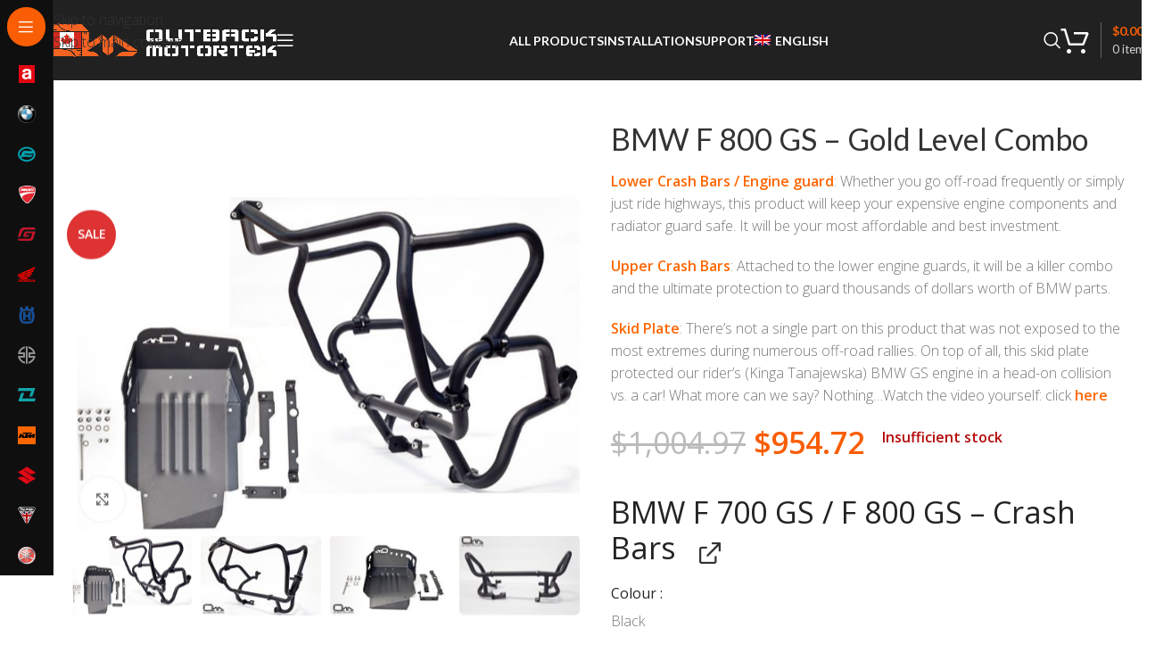

--- FILE ---
content_type: text/html; charset=UTF-8
request_url: https://outbackmotortek.ca/product/gold-level-combo-bmw-f800gs/
body_size: 53696
content:
<!DOCTYPE html>
<html lang="en-US">
<head>
	<meta charset="UTF-8">
	<link rel="profile" href="https://gmpg.org/xfn/11">
	<link rel="pingback" href="https://outbackmotortek.ca/xmlrpc.php">

	<meta name='robots' content='index, follow, max-image-preview:large, max-snippet:-1, max-video-preview:-1' />
<link rel="alternate" hreflang="en" href="https://outbackmotortek.ca/product/gold-level-combo-bmw-f800gs/" />
<link rel="alternate" hreflang="fr" href="https://outbackmotortek.ca/fr/product/gold-level-combo-bmw-f800gs/" />
<link rel="alternate" hreflang="x-default" href="https://outbackmotortek.ca/product/gold-level-combo-bmw-f800gs/" />

	<!-- This site is optimized with the Yoast SEO plugin v26.8 - https://yoast.com/product/yoast-seo-wordpress/ -->
	<title>BMW F 800 GS – Gold Level Combo</title>
	<meta name="description" content="Looking for the best BMW GS protection for your adventure bike in Europe? This top notch combo includes crash protection for your BMW F800GS." />
	<link rel="canonical" href="https://outbackmotortek.ca/product/gold-level-combo-bmw-f800gs/" />
	<script type="application/ld+json" class="yoast-schema-graph">{"@context":"https://schema.org","@graph":[{"@type":"WebPage","@id":"https://outbackmotortek.ca/product/gold-level-combo-bmw-f800gs/","url":"https://outbackmotortek.ca/product/gold-level-combo-bmw-f800gs/","name":"BMW F 800 GS – Gold Level Combo","isPartOf":{"@id":"https://outbackmotortek.ca/#website"},"primaryImageOfPage":{"@id":"https://outbackmotortek.ca/product/gold-level-combo-bmw-f800gs/#primaryimage"},"image":{"@id":"https://outbackmotortek.ca/product/gold-level-combo-bmw-f800gs/#primaryimage"},"thumbnailUrl":"https://outbackmotortek.ca/wp-content/uploads/2015/12/BMW-F800GS-Gold-Combo.jpg","datePublished":"2015-12-25T17:32:56+00:00","dateModified":"2025-10-27T19:00:32+00:00","description":"Looking for the best BMW GS protection for your adventure bike in Europe? This top notch combo includes crash protection for your BMW F800GS.","breadcrumb":{"@id":"https://outbackmotortek.ca/product/gold-level-combo-bmw-f800gs/#breadcrumb"},"inLanguage":"en-US","potentialAction":[{"@type":"ReadAction","target":["https://outbackmotortek.ca/product/gold-level-combo-bmw-f800gs/"]}]},{"@type":"ImageObject","inLanguage":"en-US","@id":"https://outbackmotortek.ca/product/gold-level-combo-bmw-f800gs/#primaryimage","url":"https://outbackmotortek.ca/wp-content/uploads/2015/12/BMW-F800GS-Gold-Combo.jpg","contentUrl":"https://outbackmotortek.ca/wp-content/uploads/2015/12/BMW-F800GS-Gold-Combo.jpg","width":800,"height":533},{"@type":"BreadcrumbList","@id":"https://outbackmotortek.ca/product/gold-level-combo-bmw-f800gs/#breadcrumb","itemListElement":[{"@type":"ListItem","position":1,"name":"Home","item":"https://outbackmotortek.ca/"},{"@type":"ListItem","position":2,"name":"Shop","item":"https://outbackmotortek.ca/shop/"},{"@type":"ListItem","position":3,"name":"Protection","item":"https://outbackmotortek.ca/product-category/protection/"},{"@type":"ListItem","position":4,"name":"Combo","item":"https://outbackmotortek.ca/product-category/protection/combo/"},{"@type":"ListItem","position":5,"name":"BMW F 800 GS – Gold Level Combo"}]},{"@type":"WebSite","@id":"https://outbackmotortek.ca/#website","url":"https://outbackmotortek.ca/","name":"Outback Motortek Canada","description":"Protect Your Motorcycle","publisher":{"@id":"https://outbackmotortek.ca/#organization"},"potentialAction":[{"@type":"SearchAction","target":{"@type":"EntryPoint","urlTemplate":"https://outbackmotortek.ca/?s={search_term_string}"},"query-input":{"@type":"PropertyValueSpecification","valueRequired":true,"valueName":"search_term_string"}}],"inLanguage":"en-US"},{"@type":"Organization","@id":"https://outbackmotortek.ca/#organization","name":"Outback Motortek Canada","url":"https://outbackmotortek.ca/","logo":{"@type":"ImageObject","inLanguage":"en-US","@id":"https://outbackmotortek.ca/#/schema/logo/image/","url":"https://outbackmotortek.ca/wp-content/uploads/2018/10/logo.png","contentUrl":"https://outbackmotortek.ca/wp-content/uploads/2018/10/logo.png","width":2426,"height":359,"caption":"Outback Motortek Canada"},"image":{"@id":"https://outbackmotortek.ca/#/schema/logo/image/"},"sameAs":["https://www.facebook.com/outbackmotortek","https://www.instagram.com/outback_motortek/","https://www.youtube.com/channel/UCrD6WqISvPKIQJH6yrBcrpQ"]}]}</script>
	<!-- / Yoast SEO plugin. -->


<link rel='dns-prefetch' href='//www.google.com' />
<link rel='dns-prefetch' href='//fonts.googleapis.com' />
<link rel="alternate" type="application/rss+xml" title="Outback Motortek Canada &raquo; Feed" href="https://outbackmotortek.ca/feed/" />
<link rel="alternate" type="application/rss+xml" title="Outback Motortek Canada &raquo; Comments Feed" href="https://outbackmotortek.ca/comments/feed/" />
<link rel="alternate" type="application/rss+xml" title="Outback Motortek Canada &raquo; BMW F 800 GS – Gold Level Combo Comments Feed" href="https://outbackmotortek.ca/product/gold-level-combo-bmw-f800gs/feed/" />
<link rel="alternate" title="oEmbed (JSON)" type="application/json+oembed" href="https://outbackmotortek.ca/wp-json/oembed/1.0/embed?url=https%3A%2F%2Foutbackmotortek.ca%2Fproduct%2Fgold-level-combo-bmw-f800gs%2F" />
<link rel="alternate" title="oEmbed (XML)" type="text/xml+oembed" href="https://outbackmotortek.ca/wp-json/oembed/1.0/embed?url=https%3A%2F%2Foutbackmotortek.ca%2Fproduct%2Fgold-level-combo-bmw-f800gs%2F&#038;format=xml" />
<style id='wp-img-auto-sizes-contain-inline-css' type='text/css'>
img:is([sizes=auto i],[sizes^="auto," i]){contain-intrinsic-size:3000px 1500px}
/*# sourceURL=wp-img-auto-sizes-contain-inline-css */
</style>
<link rel='stylesheet' id='dashicons-css' href='https://outbackmotortek.ca/wp-includes/css/dashicons.min.css?ver=6.9' type='text/css' media='all' />
<link rel='stylesheet' id='wp-jquery-ui-dialog-css' href='https://outbackmotortek.ca/wp-includes/css/jquery-ui-dialog.min.css?ver=6.9' type='text/css' media='all' />
<link rel='stylesheet' id='wp-block-library-css' href='https://outbackmotortek.ca/wp-includes/css/dist/block-library/style.min.css?ver=6.9' type='text/css' media='all' />
<link rel='stylesheet' id='cr-frontend-css-css' href='https://outbackmotortek.ca/wp-content/plugins/customer-reviews-woocommerce/css/frontend.css?ver=5.97.0' type='text/css' media='all' />
<style id='woocommerce-inline-inline-css' type='text/css'>
.woocommerce form .form-row .required { visibility: visible; }
/*# sourceURL=woocommerce-inline-inline-css */
</style>
<link rel='stylesheet' id='wp-video-popup-css' href='https://outbackmotortek.ca/wp-content/plugins/wp-video-popup-pro/inc/css/wp-video-popup.css?ver=2.10' type='text/css' media='all' />
<link rel='stylesheet' id='wpml-legacy-horizontal-list-0-css' href='https://outbackmotortek.ca/wp-content/plugins/sitepress-multilingual-cms/templates/language-switchers/legacy-list-horizontal/style.min.css?ver=1' type='text/css' media='all' />
<style id='wpml-legacy-horizontal-list-0-inline-css' type='text/css'>
.wpml-ls-statics-footer{background-color:#212121;}.wpml-ls-statics-footer, .wpml-ls-statics-footer .wpml-ls-sub-menu, .wpml-ls-statics-footer a {border-color:#212121;}.wpml-ls-statics-footer a, .wpml-ls-statics-footer .wpml-ls-sub-menu a, .wpml-ls-statics-footer .wpml-ls-sub-menu a:link, .wpml-ls-statics-footer li:not(.wpml-ls-current-language) .wpml-ls-link, .wpml-ls-statics-footer li:not(.wpml-ls-current-language) .wpml-ls-link:link {color:#000000;background-color:#ffffff;}.wpml-ls-statics-footer .wpml-ls-sub-menu a:hover,.wpml-ls-statics-footer .wpml-ls-sub-menu a:focus, .wpml-ls-statics-footer .wpml-ls-sub-menu a:link:hover, .wpml-ls-statics-footer .wpml-ls-sub-menu a:link:focus {color:#000000;background-color:#ffffff;}.wpml-ls-statics-footer .wpml-ls-current-language > a {color:#000000;background-color:#d6d6d6;}.wpml-ls-statics-footer .wpml-ls-current-language:hover>a, .wpml-ls-statics-footer .wpml-ls-current-language>a:focus {color:#ffffff;background-color:#b7b7b7;}
/*# sourceURL=wpml-legacy-horizontal-list-0-inline-css */
</style>
<link rel='stylesheet' id='wpml-menu-item-0-css' href='https://outbackmotortek.ca/wp-content/plugins/sitepress-multilingual-cms/templates/language-switchers/menu-item/style.min.css?ver=1' type='text/css' media='all' />
<link rel='stylesheet' id='brb-public-main-css-css' href='https://outbackmotortek.ca/wp-content/plugins/business-reviews-bundle/assets/css/public-main.css?ver=1.9.87' type='text/css' media='all' />
<link rel='stylesheet' id='gateway-css' href='https://outbackmotortek.ca/wp-content/plugins/woocommerce-paypal-payments/modules/ppcp-button/assets/css/gateway.css?ver=3.3.2' type='text/css' media='all' />
<link rel='stylesheet' id='wc-pb-checkout-blocks-css' href='https://outbackmotortek.ca/wp-content/plugins/woocommerce-product-bundles/assets/css/frontend/checkout-blocks.css?ver=8.5.5' type='text/css' media='all' />
<link rel='stylesheet' id='wc-bundle-style-css' href='https://outbackmotortek.ca/wp-content/plugins/woocommerce-product-bundles/assets/css/frontend/woocommerce.css?ver=8.5.5' type='text/css' media='all' />
<link rel='stylesheet' id='cwginstock_frontend_css-css' href='https://outbackmotortek.ca/wp-content/plugins/back-in-stock-notifier-for-woocommerce/assets/css/frontend.min.css?ver=6.3.1' type='text/css' media='' />
<style id='cwginstock_frontend_css-inline-css' type='text/css'>
.cwginstock-subscribe-form {width:100%;}
.cwginstock-panel-heading {color:#ffffff !important; background:#212121 !important; border-color:#212121 !important;}
.cwgstock_button{ font-size:14px !important; color: #ffffff !important; background:#f56322 !important;}
.cwginstock-panel-heading h4 {color:#ffffff !important; font-size:18px !important;}
.cwginstock-panel-primary {border-color:#212121 !important;}
.cwginstock-subscribe-form{}
.cwginstock-panel-heading {}
.cwg_popup_submit{   }
.cwginstocksuccess{color: !important;}
.cwginstockerror{color: !important;}
/*# sourceURL=cwginstock_frontend_css-inline-css */
</style>
<link rel='stylesheet' id='cwginstock_bootstrap-css' href='https://outbackmotortek.ca/wp-content/plugins/back-in-stock-notifier-for-woocommerce/assets/css/bootstrap.min.css?ver=6.3.1' type='text/css' media='' />
<link rel='stylesheet' id='child-style-css' href='https://outbackmotortek.ca/wp-content/themes/woodmart-child/style.css?ver=8.3.9' type='text/css' media='all' />
<link rel='stylesheet' id='js_composer_front-css' href='https://outbackmotortek.ca/wp-content/plugins/js_composer/assets/css/js_composer.min.css?ver=8.7.2' type='text/css' media='all' />
<link rel='stylesheet' id='wd-style-base-css' href='https://outbackmotortek.ca/wp-content/themes/woodmart/css/parts/base.min.css?ver=8.3.9' type='text/css' media='all' />
<link rel='stylesheet' id='wd-photoswipe-css' href='https://outbackmotortek.ca/wp-content/themes/woodmart/css/parts/lib-photoswipe.min.css?ver=8.3.9' type='text/css' media='all' />
<link rel='stylesheet' id='wd-helpers-wpb-elem-css' href='https://outbackmotortek.ca/wp-content/themes/woodmart/css/parts/helpers-wpb-elem.min.css?ver=8.3.9' type='text/css' media='all' />
<link rel='stylesheet' id='wd-revolution-slider-css' href='https://outbackmotortek.ca/wp-content/themes/woodmart/css/parts/int-rev-slider.min.css?ver=8.3.9' type='text/css' media='all' />
<link rel='stylesheet' id='wd-woo-stripe-css' href='https://outbackmotortek.ca/wp-content/themes/woodmart/css/parts/int-woo-stripe.min.css?ver=8.3.9' type='text/css' media='all' />
<link rel='stylesheet' id='wd-woo-paypal-payments-css' href='https://outbackmotortek.ca/wp-content/themes/woodmart/css/parts/int-woo-paypal-payments.min.css?ver=8.3.9' type='text/css' media='all' />
<link rel='stylesheet' id='wd-wpml-css' href='https://outbackmotortek.ca/wp-content/themes/woodmart/css/parts/int-wpml.min.css?ver=8.3.9' type='text/css' media='all' />
<link rel='stylesheet' id='wd-int-wpml-curr-switch-css' href='https://outbackmotortek.ca/wp-content/themes/woodmart/css/parts/int-wpml-curr-switch.min.css?ver=8.3.9' type='text/css' media='all' />
<link rel='stylesheet' id='wd-wpbakery-base-css' href='https://outbackmotortek.ca/wp-content/themes/woodmart/css/parts/int-wpb-base.min.css?ver=8.3.9' type='text/css' media='all' />
<link rel='stylesheet' id='wd-wpbakery-base-deprecated-css' href='https://outbackmotortek.ca/wp-content/themes/woodmart/css/parts/int-wpb-base-deprecated.min.css?ver=8.3.9' type='text/css' media='all' />
<link rel='stylesheet' id='wd-notices-fixed-css' href='https://outbackmotortek.ca/wp-content/themes/woodmart/css/parts/woo-opt-sticky-notices-old.min.css?ver=8.3.9' type='text/css' media='all' />
<link rel='stylesheet' id='wd-woocommerce-base-css' href='https://outbackmotortek.ca/wp-content/themes/woodmart/css/parts/woocommerce-base.min.css?ver=8.3.9' type='text/css' media='all' />
<link rel='stylesheet' id='wd-mod-star-rating-css' href='https://outbackmotortek.ca/wp-content/themes/woodmart/css/parts/mod-star-rating.min.css?ver=8.3.9' type='text/css' media='all' />
<link rel='stylesheet' id='wd-woocommerce-block-notices-css' href='https://outbackmotortek.ca/wp-content/themes/woodmart/css/parts/woo-mod-block-notices.min.css?ver=8.3.9' type='text/css' media='all' />
<link rel='stylesheet' id='wd-woo-mod-quantity-css' href='https://outbackmotortek.ca/wp-content/themes/woodmart/css/parts/woo-mod-quantity.min.css?ver=8.3.9' type='text/css' media='all' />
<link rel='stylesheet' id='wd-woo-opt-free-progress-bar-css' href='https://outbackmotortek.ca/wp-content/themes/woodmart/css/parts/woo-opt-free-progress-bar.min.css?ver=8.3.9' type='text/css' media='all' />
<link rel='stylesheet' id='wd-woo-mod-progress-bar-css' href='https://outbackmotortek.ca/wp-content/themes/woodmart/css/parts/woo-mod-progress-bar.min.css?ver=8.3.9' type='text/css' media='all' />
<link rel='stylesheet' id='wd-woo-single-prod-el-base-css' href='https://outbackmotortek.ca/wp-content/themes/woodmart/css/parts/woo-single-prod-el-base.min.css?ver=8.3.9' type='text/css' media='all' />
<link rel='stylesheet' id='wd-woo-mod-stock-status-css' href='https://outbackmotortek.ca/wp-content/themes/woodmart/css/parts/woo-mod-stock-status.min.css?ver=8.3.9' type='text/css' media='all' />
<link rel='stylesheet' id='wd-woo-mod-shop-attributes-css' href='https://outbackmotortek.ca/wp-content/themes/woodmart/css/parts/woo-mod-shop-attributes.min.css?ver=8.3.9' type='text/css' media='all' />
<link rel='stylesheet' id='wd-wp-blocks-css' href='https://outbackmotortek.ca/wp-content/themes/woodmart/css/parts/wp-blocks.min.css?ver=8.3.9' type='text/css' media='all' />
<link rel='stylesheet' id='wd-mod-nav-vertical-css' href='https://outbackmotortek.ca/wp-content/themes/woodmart/css/parts/mod-nav-vertical.min.css?ver=8.3.9' type='text/css' media='all' />
<link rel='stylesheet' id='wd-sticky-nav-css' href='https://outbackmotortek.ca/wp-content/themes/woodmart/css/parts/opt-sticky-nav.min.css?ver=8.3.9' type='text/css' media='all' />
<link rel='stylesheet' id='wd-header-base-css' href='https://outbackmotortek.ca/wp-content/themes/woodmart/css/parts/header-base.min.css?ver=8.3.9' type='text/css' media='all' />
<link rel='stylesheet' id='wd-mod-tools-css' href='https://outbackmotortek.ca/wp-content/themes/woodmart/css/parts/mod-tools.min.css?ver=8.3.9' type='text/css' media='all' />
<link rel='stylesheet' id='wd-header-search-css' href='https://outbackmotortek.ca/wp-content/themes/woodmart/css/parts/header-el-search.min.css?ver=8.3.9' type='text/css' media='all' />
<link rel='stylesheet' id='wd-header-cart-design-3-css' href='https://outbackmotortek.ca/wp-content/themes/woodmart/css/parts/header-el-cart-design-3.min.css?ver=8.3.9' type='text/css' media='all' />
<link rel='stylesheet' id='wd-header-cart-side-css' href='https://outbackmotortek.ca/wp-content/themes/woodmart/css/parts/header-el-cart-side.min.css?ver=8.3.9' type='text/css' media='all' />
<link rel='stylesheet' id='wd-header-cart-css' href='https://outbackmotortek.ca/wp-content/themes/woodmart/css/parts/header-el-cart.min.css?ver=8.3.9' type='text/css' media='all' />
<link rel='stylesheet' id='wd-widget-shopping-cart-css' href='https://outbackmotortek.ca/wp-content/themes/woodmart/css/parts/woo-widget-shopping-cart.min.css?ver=8.3.9' type='text/css' media='all' />
<link rel='stylesheet' id='wd-widget-product-list-css' href='https://outbackmotortek.ca/wp-content/themes/woodmart/css/parts/woo-widget-product-list.min.css?ver=8.3.9' type='text/css' media='all' />
<link rel='stylesheet' id='wd-header-mobile-nav-dropdown-css' href='https://outbackmotortek.ca/wp-content/themes/woodmart/css/parts/header-el-mobile-nav-dropdown.min.css?ver=8.3.9' type='text/css' media='all' />
<link rel='stylesheet' id='wd-woo-single-prod-builder-css' href='https://outbackmotortek.ca/wp-content/themes/woodmart/css/parts/woo-single-prod-builder.min.css?ver=8.3.9' type='text/css' media='all' />
<link rel='stylesheet' id='wd-woo-el-breadcrumbs-builder-css' href='https://outbackmotortek.ca/wp-content/themes/woodmart/css/parts/woo-el-breadcrumbs-builder.min.css?ver=8.3.9' type='text/css' media='all' />
<link rel='stylesheet' id='wd-woo-single-prod-el-navigation-css' href='https://outbackmotortek.ca/wp-content/themes/woodmart/css/parts/woo-single-prod-el-navigation.min.css?ver=8.3.9' type='text/css' media='all' />
<link rel='stylesheet' id='wd-woo-single-prod-el-gallery-css' href='https://outbackmotortek.ca/wp-content/themes/woodmart/css/parts/woo-single-prod-el-gallery.min.css?ver=8.3.9' type='text/css' media='all' />
<link rel='stylesheet' id='wd-swiper-css' href='https://outbackmotortek.ca/wp-content/themes/woodmart/css/parts/lib-swiper.min.css?ver=8.3.9' type='text/css' media='all' />
<link rel='stylesheet' id='wd-woo-mod-product-labels-css' href='https://outbackmotortek.ca/wp-content/themes/woodmart/css/parts/woo-mod-product-labels.min.css?ver=8.3.9' type='text/css' media='all' />
<link rel='stylesheet' id='wd-woo-mod-product-labels-round-css' href='https://outbackmotortek.ca/wp-content/themes/woodmart/css/parts/woo-mod-product-labels-round.min.css?ver=8.3.9' type='text/css' media='all' />
<link rel='stylesheet' id='wd-swiper-arrows-css' href='https://outbackmotortek.ca/wp-content/themes/woodmart/css/parts/lib-swiper-arrows.min.css?ver=8.3.9' type='text/css' media='all' />
<link rel='stylesheet' id='wd-social-icons-css' href='https://outbackmotortek.ca/wp-content/themes/woodmart/css/parts/el-social-icons.min.css?ver=8.3.9' type='text/css' media='all' />
<link rel='stylesheet' id='wd-social-icons-styles-css' href='https://outbackmotortek.ca/wp-content/themes/woodmart/css/parts/el-social-styles.min.css?ver=8.3.9' type='text/css' media='all' />
<link rel='stylesheet' id='wd-section-title-css' href='https://outbackmotortek.ca/wp-content/themes/woodmart/css/parts/el-section-title.min.css?ver=8.3.9' type='text/css' media='all' />
<link rel='stylesheet' id='wd-mod-highlighted-text-css' href='https://outbackmotortek.ca/wp-content/themes/woodmart/css/parts/mod-highlighted-text.min.css?ver=8.3.9' type='text/css' media='all' />
<link rel='stylesheet' id='wd-list-css' href='https://outbackmotortek.ca/wp-content/themes/woodmart/css/parts/el-list.min.css?ver=8.3.9' type='text/css' media='all' />
<link rel='stylesheet' id='wd-el-list-css' href='https://outbackmotortek.ca/wp-content/themes/woodmart/css/parts/el-list-wpb-elem.min.css?ver=8.3.9' type='text/css' media='all' />
<link rel='stylesheet' id='wd-text-block-css' href='https://outbackmotortek.ca/wp-content/themes/woodmart/css/parts/el-text-block.min.css?ver=8.3.9' type='text/css' media='all' />
<link rel='stylesheet' id='wd-woo-single-prod-el-reviews-css' href='https://outbackmotortek.ca/wp-content/themes/woodmart/css/parts/woo-single-prod-el-reviews.min.css?ver=8.3.9' type='text/css' media='all' />
<link rel='stylesheet' id='wd-woo-single-prod-el-reviews-style-1-css' href='https://outbackmotortek.ca/wp-content/themes/woodmart/css/parts/woo-single-prod-el-reviews-style-1.min.css?ver=8.3.9' type='text/css' media='all' />
<link rel='stylesheet' id='wd-post-types-mod-comments-css' href='https://outbackmotortek.ca/wp-content/themes/woodmart/css/parts/post-types-mod-comments.min.css?ver=8.3.9' type='text/css' media='all' />
<link rel='stylesheet' id='wd-product-loop-css' href='https://outbackmotortek.ca/wp-content/themes/woodmart/css/parts/woo-product-loop.min.css?ver=8.3.9' type='text/css' media='all' />
<link rel='stylesheet' id='wd-product-loop-fw-button-css' href='https://outbackmotortek.ca/wp-content/themes/woodmart/css/parts/woo-prod-loop-fw-button.min.css?ver=8.3.9' type='text/css' media='all' />
<link rel='stylesheet' id='wd-woo-mod-add-btn-replace-css' href='https://outbackmotortek.ca/wp-content/themes/woodmart/css/parts/woo-mod-add-btn-replace.min.css?ver=8.3.9' type='text/css' media='all' />
<link rel='stylesheet' id='wd-mod-more-description-css' href='https://outbackmotortek.ca/wp-content/themes/woodmart/css/parts/mod-more-description.min.css?ver=8.3.9' type='text/css' media='all' />
<link rel='stylesheet' id='wd-woo-opt-products-bg-css' href='https://outbackmotortek.ca/wp-content/themes/woodmart/css/parts/woo-opt-products-bg.min.css?ver=8.3.9' type='text/css' media='all' />
<link rel='stylesheet' id='wd-woo-opt-stretch-cont-css' href='https://outbackmotortek.ca/wp-content/themes/woodmart/css/parts/woo-opt-stretch-cont.min.css?ver=8.3.9' type='text/css' media='all' />
<link rel='stylesheet' id='wd-woo-opt-grid-gallery-css' href='https://outbackmotortek.ca/wp-content/themes/woodmart/css/parts/woo-opt-grid-gallery.min.css?ver=8.3.9' type='text/css' media='all' />
<link rel='stylesheet' id='wd-mfp-popup-css' href='https://outbackmotortek.ca/wp-content/themes/woodmart/css/parts/lib-magnific-popup.min.css?ver=8.3.9' type='text/css' media='all' />
<link rel='stylesheet' id='wd-mod-animations-transform-css' href='https://outbackmotortek.ca/wp-content/themes/woodmart/css/parts/mod-animations-transform.min.css?ver=8.3.9' type='text/css' media='all' />
<link rel='stylesheet' id='wd-mod-transform-css' href='https://outbackmotortek.ca/wp-content/themes/woodmart/css/parts/mod-transform.min.css?ver=8.3.9' type='text/css' media='all' />
<link rel='stylesheet' id='wd-woo-prod-loop-small-css' href='https://outbackmotortek.ca/wp-content/themes/woodmart/css/parts/woo-prod-loop-small.min.css?ver=8.3.9' type='text/css' media='all' />
<link rel='stylesheet' id='wd-footer-base-css' href='https://outbackmotortek.ca/wp-content/themes/woodmart/css/parts/footer-base.min.css?ver=8.3.9' type='text/css' media='all' />
<link rel='stylesheet' id='wd-widget-nav-css' href='https://outbackmotortek.ca/wp-content/themes/woodmart/css/parts/widget-nav.min.css?ver=8.3.9' type='text/css' media='all' />
<link rel='stylesheet' id='wd-header-search-fullscreen-css' href='https://outbackmotortek.ca/wp-content/themes/woodmart/css/parts/header-el-search-fullscreen-general.min.css?ver=8.3.9' type='text/css' media='all' />
<link rel='stylesheet' id='wd-header-search-fullscreen-1-css' href='https://outbackmotortek.ca/wp-content/themes/woodmart/css/parts/header-el-search-fullscreen-1.min.css?ver=8.3.9' type='text/css' media='all' />
<link rel='stylesheet' id='wd-wd-search-form-css' href='https://outbackmotortek.ca/wp-content/themes/woodmart/css/parts/wd-search-form.min.css?ver=8.3.9' type='text/css' media='all' />
<link rel='stylesheet' id='wd-wd-search-results-css' href='https://outbackmotortek.ca/wp-content/themes/woodmart/css/parts/wd-search-results.min.css?ver=8.3.9' type='text/css' media='all' />
<link crossorigin="anonymous" rel='stylesheet' id='xts-google-fonts-css' href='https://fonts.googleapis.com/css?family=Open+Sans%3A400%2C600%2C300%2C700%7CLato%3A400%2C700%2C100&#038;ver=8.3.9' type='text/css' media='all' />
<script type="text/javascript" src="https://outbackmotortek.ca/wp-includes/js/jquery/jquery.min.js?ver=3.7.1" id="jquery-core-js"></script>
<script type="text/javascript" src="https://outbackmotortek.ca/wp-includes/js/jquery/jquery-migrate.min.js?ver=3.4.1" id="jquery-migrate-js"></script>
<script type="text/javascript" id="wpml-cookie-js-extra">
/* <![CDATA[ */
var wpml_cookies = {"wp-wpml_current_language":{"value":"en","expires":1,"path":"/"}};
var wpml_cookies = {"wp-wpml_current_language":{"value":"en","expires":1,"path":"/"}};
//# sourceURL=wpml-cookie-js-extra
/* ]]> */
</script>
<script type="text/javascript" src="https://outbackmotortek.ca/wp-content/plugins/sitepress-multilingual-cms/res/js/cookies/language-cookie.js?ver=485900" id="wpml-cookie-js" defer="defer" data-wp-strategy="defer"></script>
<script type="text/javascript" src="//outbackmotortek.ca/wp-content/plugins/revslider/sr6/assets/js/rbtools.min.js?ver=6.7.40" async id="tp-tools-js"></script>
<script type="text/javascript" src="//outbackmotortek.ca/wp-content/plugins/revslider/sr6/assets/js/rs6.min.js?ver=6.7.40" async id="revmin-js"></script>
<script type="text/javascript" src="https://outbackmotortek.ca/wp-content/plugins/woocommerce/assets/js/zoom/jquery.zoom.min.js?ver=1.7.21-wc.10.4.3" id="wc-zoom-js" defer="defer" data-wp-strategy="defer"></script>
<script type="text/javascript" id="wc-single-product-js-extra">
/* <![CDATA[ */
var wc_single_product_params = {"i18n_required_rating_text":"Please select a rating","i18n_rating_options":["1 of 5 stars","2 of 5 stars","3 of 5 stars","4 of 5 stars","5 of 5 stars"],"i18n_product_gallery_trigger_text":"View full-screen image gallery","review_rating_required":"yes","flexslider":{"rtl":false,"animation":"slide","smoothHeight":true,"directionNav":false,"controlNav":"thumbnails","slideshow":false,"animationSpeed":500,"animationLoop":false,"allowOneSlide":false},"zoom_enabled":"","zoom_options":[],"photoswipe_enabled":"","photoswipe_options":{"shareEl":false,"closeOnScroll":false,"history":false,"hideAnimationDuration":0,"showAnimationDuration":0},"flexslider_enabled":""};
//# sourceURL=wc-single-product-js-extra
/* ]]> */
</script>
<script type="text/javascript" src="https://outbackmotortek.ca/wp-content/plugins/woocommerce/assets/js/frontend/single-product.min.js?ver=10.4.3" id="wc-single-product-js" defer="defer" data-wp-strategy="defer"></script>
<script type="text/javascript" src="https://outbackmotortek.ca/wp-content/plugins/woocommerce/assets/js/jquery-blockui/jquery.blockUI.min.js?ver=2.7.0-wc.10.4.3" id="wc-jquery-blockui-js" data-wp-strategy="defer"></script>
<script type="text/javascript" src="https://outbackmotortek.ca/wp-content/plugins/woocommerce/assets/js/js-cookie/js.cookie.min.js?ver=2.1.4-wc.10.4.3" id="wc-js-cookie-js" defer="defer" data-wp-strategy="defer"></script>
<script type="text/javascript" id="woocommerce-js-extra">
/* <![CDATA[ */
var woocommerce_params = {"ajax_url":"/wp-admin/admin-ajax.php","wc_ajax_url":"/?wc-ajax=%%endpoint%%","i18n_password_show":"Show password","i18n_password_hide":"Hide password"};
//# sourceURL=woocommerce-js-extra
/* ]]> */
</script>
<script type="text/javascript" src="https://outbackmotortek.ca/wp-content/plugins/woocommerce/assets/js/frontend/woocommerce.min.js?ver=10.4.3" id="woocommerce-js" defer="defer" data-wp-strategy="defer"></script>
<script type="text/javascript" id="brb-public-main-js-js-extra">
/* <![CDATA[ */
var brb_vars = {"ajaxurl":"https://outbackmotortek.ca/wp-admin/admin-ajax.php","gavatar":"https://outbackmotortek.ca/wp-content/plugins/business-reviews-bundle/assets/img/google_avatar.png"};
//# sourceURL=brb-public-main-js-js-extra
/* ]]> */
</script>
<script type="text/javascript" defer="defer" src="https://outbackmotortek.ca/wp-content/plugins/business-reviews-bundle/assets/js/public-main.js?ver=1.9.87" id="brb-public-main-js-js"></script>
<script type="text/javascript" src="https://outbackmotortek.ca/wp-content/plugins/woocommerce/assets/js/photoswipe/photoswipe.min.js?ver=4.1.1-wc.10.4.3" id="wc-photoswipe-js" defer="defer" data-wp-strategy="defer"></script>
<script type="text/javascript" src="https://outbackmotortek.ca/wp-content/plugins/woocommerce/assets/js/photoswipe/photoswipe-ui-default.min.js?ver=4.1.1-wc.10.4.3" id="wc-photoswipe-ui-default-js" defer="defer" data-wp-strategy="defer"></script>
<script type="text/javascript" src="https://outbackmotortek.ca/wp-content/themes/woodmart/js/libs/device.min.js?ver=8.3.9" id="wd-device-library-js"></script>
<script type="text/javascript" src="https://outbackmotortek.ca/wp-content/themes/woodmart/js/scripts/global/scrollBar.min.js?ver=8.3.9" id="wd-scrollbar-js"></script>
<script></script><link rel="EditURI" type="application/rsd+xml" title="RSD" href="https://outbackmotortek.ca/xmlrpc.php?rsd" />
<meta name="generator" content="WordPress 6.9" />
<meta name="generator" content="WooCommerce 10.4.3" />
<link rel='shortlink' href='https://outbackmotortek.ca/?p=318' />
<meta name="generator" content="WPML ver:4.8.5 stt:1,4;" />
					<meta name="viewport" content="width=device-width, initial-scale=1.0, maximum-scale=1.0, user-scalable=no">
										<noscript><style>.woocommerce-product-gallery{ opacity: 1 !important; }</style></noscript>
	
<!-- BEGIN recaptcha, injected by plugin wp-recaptcha-integration  -->

<!-- END recaptcha -->
<meta name="generator" content="Powered by WPBakery Page Builder - drag and drop page builder for WordPress."/>
<link rel="amphtml" href="https://outbackmotortek.ca/product/gold-level-combo-bmw-f800gs/amp/"><meta name="generator" content="Powered by Slider Revolution 6.7.40 - responsive, Mobile-Friendly Slider Plugin for WordPress with comfortable drag and drop interface." />
<link rel="icon" href="https://outbackmotortek.ca/wp-content/uploads/2019/10/cropped-main-icon-32x32.png" sizes="32x32" />
<link rel="icon" href="https://outbackmotortek.ca/wp-content/uploads/2019/10/cropped-main-icon-192x192.png" sizes="192x192" />
<link rel="apple-touch-icon" href="https://outbackmotortek.ca/wp-content/uploads/2019/10/cropped-main-icon-180x180.png" />
<meta name="msapplication-TileImage" content="https://outbackmotortek.ca/wp-content/uploads/2019/10/cropped-main-icon-270x270.png" />
<script>function setREVStartSize(e){
			//window.requestAnimationFrame(function() {
				window.RSIW = window.RSIW===undefined ? window.innerWidth : window.RSIW;
				window.RSIH = window.RSIH===undefined ? window.innerHeight : window.RSIH;
				try {
					var pw = document.getElementById(e.c).parentNode.offsetWidth,
						newh;
					pw = pw===0 || isNaN(pw) || (e.l=="fullwidth" || e.layout=="fullwidth") ? window.RSIW : pw;
					e.tabw = e.tabw===undefined ? 0 : parseInt(e.tabw);
					e.thumbw = e.thumbw===undefined ? 0 : parseInt(e.thumbw);
					e.tabh = e.tabh===undefined ? 0 : parseInt(e.tabh);
					e.thumbh = e.thumbh===undefined ? 0 : parseInt(e.thumbh);
					e.tabhide = e.tabhide===undefined ? 0 : parseInt(e.tabhide);
					e.thumbhide = e.thumbhide===undefined ? 0 : parseInt(e.thumbhide);
					e.mh = e.mh===undefined || e.mh=="" || e.mh==="auto" ? 0 : parseInt(e.mh,0);
					if(e.layout==="fullscreen" || e.l==="fullscreen")
						newh = Math.max(e.mh,window.RSIH);
					else{
						e.gw = Array.isArray(e.gw) ? e.gw : [e.gw];
						for (var i in e.rl) if (e.gw[i]===undefined || e.gw[i]===0) e.gw[i] = e.gw[i-1];
						e.gh = e.el===undefined || e.el==="" || (Array.isArray(e.el) && e.el.length==0)? e.gh : e.el;
						e.gh = Array.isArray(e.gh) ? e.gh : [e.gh];
						for (var i in e.rl) if (e.gh[i]===undefined || e.gh[i]===0) e.gh[i] = e.gh[i-1];
											
						var nl = new Array(e.rl.length),
							ix = 0,
							sl;
						e.tabw = e.tabhide>=pw ? 0 : e.tabw;
						e.thumbw = e.thumbhide>=pw ? 0 : e.thumbw;
						e.tabh = e.tabhide>=pw ? 0 : e.tabh;
						e.thumbh = e.thumbhide>=pw ? 0 : e.thumbh;
						for (var i in e.rl) nl[i] = e.rl[i]<window.RSIW ? 0 : e.rl[i];
						sl = nl[0];
						for (var i in nl) if (sl>nl[i] && nl[i]>0) { sl = nl[i]; ix=i;}
						var m = pw>(e.gw[ix]+e.tabw+e.thumbw) ? 1 : (pw-(e.tabw+e.thumbw)) / (e.gw[ix]);
						newh =  (e.gh[ix] * m) + (e.tabh + e.thumbh);
					}
					var el = document.getElementById(e.c);
					if (el!==null && el) el.style.height = newh+"px";
					el = document.getElementById(e.c+"_wrapper");
					if (el!==null && el) {
						el.style.height = newh+"px";
						el.style.display = "block";
					}
				} catch(e){
					console.log("Failure at Presize of Slider:" + e)
				}
			//});
		  };</script>
<style>
		
		</style><noscript><style> .wpb_animate_when_almost_visible { opacity: 1; }</style></noscript>			<style id="wd-style-header_141072-css" data-type="wd-style-header_141072">
				:root{
	--wd-top-bar-h: .00001px;
	--wd-top-bar-sm-h: .00001px;
	--wd-top-bar-sticky-h: .00001px;
	--wd-top-bar-brd-w: .00001px;

	--wd-header-general-h: 90px;
	--wd-header-general-sm-h: 60px;
	--wd-header-general-sticky-h: 60px;
	--wd-header-general-brd-w: .00001px;

	--wd-header-bottom-h: .00001px;
	--wd-header-bottom-sm-h: .00001px;
	--wd-header-bottom-sticky-h: .00001px;
	--wd-header-bottom-brd-w: .00001px;

	--wd-header-clone-h: .00001px;

	--wd-header-brd-w: calc(var(--wd-top-bar-brd-w) + var(--wd-header-general-brd-w) + var(--wd-header-bottom-brd-w));
	--wd-header-h: calc(var(--wd-top-bar-h) + var(--wd-header-general-h) + var(--wd-header-bottom-h) + var(--wd-header-brd-w));
	--wd-header-sticky-h: calc(var(--wd-top-bar-sticky-h) + var(--wd-header-general-sticky-h) + var(--wd-header-bottom-sticky-h) + var(--wd-header-clone-h) + var(--wd-header-brd-w));
	--wd-header-sm-h: calc(var(--wd-top-bar-sm-h) + var(--wd-header-general-sm-h) + var(--wd-header-bottom-sm-h) + var(--wd-header-brd-w));
}


.whb-sticked .whb-general-header .wd-dropdown:not(.sub-sub-menu) {
	margin-top: 9px;
}

.whb-sticked .whb-general-header .wd-dropdown:not(.sub-sub-menu):after {
	height: 20px;
}






		
.whb-dixjyjx1duqn6q0xwx6l form.searchform {
	--wd-form-height: 46px;
}
.whb-general-header {
	border-bottom-width: 0px;border-bottom-style: solid;
}

.whb-header-bottom {
	border-bottom-width: 0px;border-bottom-style: solid;
}
			</style>
						<style id="wd-style-theme_settings_default-css" data-type="wd-style-theme_settings_default">
				@font-face {
	font-weight: normal;
	font-style: normal;
	font-family: "woodmart-font";
	src: url("//outbackmotortek.ca/wp-content/themes/woodmart/fonts/woodmart-font-1-400.woff2?v=8.3.9") format("woff2");
}

@font-face {
	font-family: "star";
	font-weight: 400;
	font-style: normal;
	src: url("//outbackmotortek.ca/wp-content/plugins/woocommerce/assets/fonts/star.eot?#iefix") format("embedded-opentype"), url("//outbackmotortek.ca/wp-content/plugins/woocommerce/assets/fonts/star.woff") format("woff"), url("//outbackmotortek.ca/wp-content/plugins/woocommerce/assets/fonts/star.ttf") format("truetype"), url("//outbackmotortek.ca/wp-content/plugins/woocommerce/assets/fonts/star.svg#star") format("svg");
}

@font-face {
	font-family: "WooCommerce";
	font-weight: 400;
	font-style: normal;
	src: url("//outbackmotortek.ca/wp-content/plugins/woocommerce/assets/fonts/WooCommerce.eot?#iefix") format("embedded-opentype"), url("//outbackmotortek.ca/wp-content/plugins/woocommerce/assets/fonts/WooCommerce.woff") format("woff"), url("//outbackmotortek.ca/wp-content/plugins/woocommerce/assets/fonts/WooCommerce.ttf") format("truetype"), url("//outbackmotortek.ca/wp-content/plugins/woocommerce/assets/fonts/WooCommerce.svg#WooCommerce") format("svg");
}

:root {
	--wd-text-font: "Open Sans", Arial, Helvetica, sans-serif;
	--wd-text-font-weight: 300;
	--wd-text-color: #777777;
	--wd-text-font-size: 16px;
	--wd-title-font: "Open Sans", Arial, Helvetica, sans-serif;
	--wd-title-font-weight: 400;
	--wd-title-color: #242424;
	--wd-entities-title-font: "Lato", Arial, Helvetica, sans-serif;
	--wd-entities-title-font-weight: 500;
	--wd-entities-title-color: #333333;
	--wd-entities-title-color-hover: rgb(51 51 51 / 65%);
	--wd-alternative-font: "Open Sans", Arial, Helvetica, sans-serif;
	--wd-widget-title-font: "Open Sans", Arial, Helvetica, sans-serif;
	--wd-widget-title-font-weight: 600;
	--wd-widget-title-transform: uppercase;
	--wd-widget-title-color: #333;
	--wd-widget-title-font-size: 16px;
	--wd-header-el-font: "Lato", Arial, Helvetica, sans-serif;
	--wd-header-el-font-weight: 700;
	--wd-header-el-transform: uppercase;
	--wd-header-el-font-size: 14px;
	--wd-otl-style: dotted;
	--wd-otl-width: 2px;
	--wd-primary-color: #f95e04;
	--wd-alternative-color: #fbbc34;
	--btn-default-bgcolor: #f95e04;
	--btn-default-bgcolor-hover: #cc4d04;
	--btn-accented-bgcolor: #f95e04;
	--btn-accented-bgcolor-hover: #cc4d04;
	--wd-form-brd-width: 1px;
	--notices-success-bg: #459647;
	--notices-success-color: #fff;
	--notices-warning-bg: rgb(249,94,4);
	--notices-warning-color: #fff;
	--wd-link-color: #333333;
	--wd-link-color-hover: #242424;
}
.wd-age-verify-wrap {
	--wd-popup-width: 500px;
}
.wd-popup.wd-promo-popup {
	background-color: #111111;
	background-image: none;
	background-repeat: no-repeat;
	background-size: contain;
	background-position: left center;
}
.wd-promo-popup-wrap {
	--wd-popup-width: 800px;
}
:is(.woodmart-archive-shop .wd-builder-off,.wd-wishlist-content,.related-and-upsells,.cart-collaterals,.wd-shop-product,.wd-fbt) .wd-products-with-bg, :is(.woodmart-archive-shop .wd-builder-off,.wd-wishlist-content,.related-and-upsells,.cart-collaterals,.wd-shop-product,.wd-fbt) .wd-products-with-bg :is(.wd-product,.wd-cat) {
	--wd-prod-bg:rgb(255,255,255);
	--wd-bordered-bg:rgb(255,255,255);
}
:is(.woodmart-woocommerce-layered-nav, .wd-product-category-filter) .wd-scroll-content {
	max-height: 280px;
}
.wd-page-title .wd-page-title-bg img {
	object-fit: cover;
	object-position: center center;
}
.wd-footer {
	background-color: #212121;
	background-image: none;
	background-size: cover;
}
html .product.wd-cat .wd-entities-title, html .product.wd-cat.cat-design-replace-title .wd-entities-title, html .wd-masonry-first .wd-cat:first-child .wd-entities-title, html .product.wd-cat .wd-cat-count, html .product.wd-cat.cat-design-replace-title .wd-cat-count {
	color: #ffffff;
}
html .product.wd-cat:hover .wd-entities-title, html .product.wd-cat:hover .wd-entities-title a, .cat-design-side .wd-cat-inner > a:hover ~ .wd-cat-content .wd-entities-title a, html .wd-masonry-first .wd-cat:first-child:hover .wd-entities-title a, html .product.wd-cat:hover .wd-cat-count {
	color: #ffffff;
}
html .woocommerce-mini-cart__buttons .btn-cart {
	color: rgb(255,255,255);
}
html .woocommerce-mini-cart__buttons .btn-cart:hover {
	color: rgb(0,0,0);
	background: rgb(255,244,0);
}
html .woocommerce-mini-cart__buttons .checkout:hover {
	color: rgb(255,255,255);
	background: rgb(7,165,0);
}
html .hotspot-content .add_to_cart_button:hover, html .hotspot-content .product_type_variable:hover, html .hotspot-content .btn:hover {
	color: rgb(0,0,0);
	background: rgb(255,244,0);
}
html .cart-totals-inner .checkout-button:hover {
	color: rgb(0,0,0);
	background: rgb(255,244,0);
}
html #place_order:hover {
	color: rgb(255,255,255);
	background: rgb(7,165,0);
}
.product-labels .product-label.onsale {
	background-color: rgb(221,51,51);
}
.mfp-wrap.wd-popup-quick-view-wrap {
	--wd-popup-width: 920px;
}
:root{
--wd-container-w: 1400px;
--wd-form-brd-radius: 5px;
--btn-default-color: #333;
--btn-default-color-hover: #333;
--btn-accented-color: #fff;
--btn-accented-color-hover: #fff;
--btn-default-brd-radius: 0px;
--btn-default-box-shadow: none;
--btn-default-box-shadow-hover: none;
--btn-default-box-shadow-active: none;
--btn-default-bottom: 0px;
--btn-accented-brd-radius: 0px;
--btn-accented-box-shadow: none;
--btn-accented-box-shadow-hover: none;
--btn-accented-box-shadow-active: none;
--btn-accented-bottom: 0px;
--wd-brd-radius: 5px;
}

@media (min-width: 1400px) {
[data-vc-full-width]:not([data-vc-stretch-content]),
:is(.vc_section, .vc_row).wd-section-stretch {
padding-left: calc((100vw - 1400px - var(--wd-sticky-nav-w) - var(--wd-scroll-w)) / 2);
padding-right: calc((100vw - 1400px - var(--wd-sticky-nav-w) - var(--wd-scroll-w)) / 2);
}
}


.wd-page-title {
background-color: #212121;
}

}/* Product tabs full content */
.tabs-layout-accordion .wd-scroll .wd-scroll-content {
max-height: 100%!important;
}
/* Compatibility Title style */
.compatibility-title {
    color: #333;
    font-weight: 600;
	font-size: 14px;
	padding-top: -25px;
}
/* All Models Title style */
.allmodels-title {
    color: #333;
    font-weight: 600;
	  font-size: 14px;
	  padding-top: -25px;
}
/* Store Locator - Remove search fields */
#wpsl-wrap .wpsl-search {
	display: none !important; 
}
/* Different Update Cart color inside cart page */
.cart-actions .button[name="update_cart"] {
    color: #fff;
}
.cart-actions .button[name="update_cart"]:hover {
  color: #fff;
}
/* Remove description from hotspots */
body .wd-more-desc .wd-more-desc-inner {
display:none;
}

/* Fix issue with Business Review Bundle overleap menu */
div.rplg .rplg-badge2 .rplg-badge2-btn{
	z-index: 1 !important;
}
div.wd-dropdown-menu{
	z-index: 99999;
}
/* Remove weight and dimensions attributes on all products */
tr.woocommerce-product-attributes-item--weight{
display:none;
}
tr.woocommerce-product-attributes-item--dimensions{
display:none;
}
/* Change to black font color inside of the Categories in the Shop page */
html .product.category-grid-item .wd-entities-title, html .product.wd-cat .wd-entities-title, html .product.category-grid-item .more-products {
    color: #333333;
}
/* Change color of small arrows (when there are child menu items) on category menu */
.wd-nav-vertical>li.menu-item-has-children>a:after {
	--nav-chevron-color: #b7bbc0;
}/* Product tabs full content */
.tabs-layout-accordion .wd-scroll .wd-scroll-content {
max-height: 100%!important;
}
/* Compatibility Title style */
.compatibility-title {
    color: #333;
    font-weight: 600;
	font-size: 14px;
	padding-top: -25px;
}
/* All Models Title style */
.allmodels-title {
    color: #333;
    font-weight: 600;
	  font-size: 14px;
	  padding-top: -25px;
}
/* Store Locator - Remove search fields */
#wpsl-wrap .wpsl-search {
	display: none !important; 
}
/* Different Update Cart color inside cart page */
.cart-actions .button[name="update_cart"] {
    color: #fff;
}
.cart-actions .button[name="update_cart"]:hover {
  color: #fff;
}
/* Remove description from hotspots */
body .wd-more-desc .wd-more-desc-inner {
display:none;
}

/* Fix issue with Business Review Bundle overleap menu */
div.rplg .rplg-badge2 .rplg-badge2-btn{
	z-index: 1 !important;
}
div.wd-dropdown-menu{
	z-index: 99999;
}
/* Remove weight and dimensions attributes on all products */
tr.woocommerce-product-attributes-item--weight{
display:none;
}
tr.woocommerce-product-attributes-item--dimensions{
display:none;
}
/* Change to black font color inside of the Categories in the Shop page */
html .product.category-grid-item .wd-entities-title, html .product.wd-cat .wd-entities-title, html .product.category-grid-item .more-products {
    color: #333333;
}
/* Change color of small arrows (when there are child menu items) on category menu */
.wd-nav-vertical>li.menu-item-has-children>a:after {
	--nav-chevron-color: #b7bbc0;
}@media (min-width: 1025px) {
	/* Change of the background and font of child subcategories on desktop */
body .wd-sticky-nav {
    background-color: #0F0F0F;
}
.wd-sticky-nav:is(:hover,.wd-opened) .wd-nav-sticky>li>a .nav-link-text:not(:first-child) {
    color: #dedede;
}
}

@media (max-width: 576px) {
	#wpsl-gmap { 
	display: none !important; 
}
}

			</style>
			</head>

<body class="wp-singular product-template-default single single-product postid-318 wp-theme-woodmart wp-child-theme-woodmart-child theme-woodmart woocommerce woocommerce-page woocommerce-no-js wrapper-custom  categories-accordion-on woodmart-ajax-shop-on notifications-sticky dropdowns-color-light wd-sticky-nav-enabled wpb-js-composer js-comp-ver-8.7.2 vc_responsive">
			<script type="text/javascript" id="wd-flicker-fix">// Flicker fix.</script>		<div class="wd-skip-links">
								<a href="#menu-main-menu" class="wd-skip-navigation btn">
						Skip to navigation					</a>
								<a href="#main-content" class="wd-skip-content btn">
				Skip to main content			</a>
		</div>
			
				<div class="wd-sticky-nav wd-hide-md">
				<div class="wd-sticky-nav-title">
					<span>
						Brand Categories					</span>
				</div>

				<ul id="menu-category-menu" class="menu wd-nav wd-nav-vertical wd-nav-sticky wd-dis-act"><li id="menu-item-42000" class="menu-item menu-item-type-taxonomy menu-item-object-product_cat menu-item-has-children menu-item-42000 item-level-0 menu-simple-dropdown wd-event-hover" ><a href="https://outbackmotortek.ca/product-category/aprilia/" class="woodmart-nav-link"><img width="24" height="28" src="https://outbackmotortek.ca/wp-content/uploads/2025/10/aprilia-logo-icon.png" class="wd-nav-img" alt="Aprilia" decoding="async" /><span class="nav-link-text">Aprilia</span></a><div class="color-scheme-light wd-design-default wd-dropdown-menu wd-dropdown"><div class="container wd-entry-content">
<ul class="wd-sub-menu color-scheme-light">
	<li id="menu-item-42001" class="menu-item menu-item-type-taxonomy menu-item-object-product_cat menu-item-42001 item-level-1 wd-event-hover" ><a href="https://outbackmotortek.ca/product-category/aprilia/aprilia-tuareg-660/" class="woodmart-nav-link">Tuareg 660</a></li>
</ul>
</div>
</div>
</li>
<li id="menu-item-42002" class="menu-item menu-item-type-taxonomy menu-item-object-product_cat current-product-ancestor current-menu-parent current-product-parent menu-item-has-children menu-item-42002 item-level-0 menu-simple-dropdown wd-event-hover" ><a href="https://outbackmotortek.ca/product-category/bmw/" class="woodmart-nav-link"><img width="50" height="50" src="https://outbackmotortek.ca/wp-content/uploads/2025/10/bmw-icon.png" class="wd-nav-img" alt="BMW" decoding="async" /><span class="nav-link-text">BMW</span></a><div class="color-scheme-light wd-design-default wd-dropdown-menu wd-dropdown"><div class="container wd-entry-content">
<ul class="wd-sub-menu color-scheme-light">
	<li id="menu-item-42008" class="menu-item menu-item-type-taxonomy menu-item-object-product_cat menu-item-42008 item-level-1 wd-event-hover" ><a href="https://outbackmotortek.ca/product-category/bmw/bmw-r-1300-gs/" class="woodmart-nav-link">R 1300 GS / GSA</a></li>
	<li id="menu-item-42473" class="menu-item menu-item-type-taxonomy menu-item-object-product_cat menu-item-42473 item-level-1 wd-event-hover" ><a href="https://outbackmotortek.ca/product-category/bmw/r1250gs/" class="woodmart-nav-link">R 1250 GS / GSA</a></li>
	<li id="menu-item-42009" class="menu-item menu-item-type-taxonomy menu-item-object-product_cat menu-item-42009 item-level-1 wd-event-hover" ><a href="https://outbackmotortek.ca/product-category/bmw/r1200gs-lc/" class="woodmart-nav-link">R 1200 GS / GSA (LC)</a></li>
	<li id="menu-item-42007" class="menu-item menu-item-type-taxonomy menu-item-object-product_cat menu-item-42007 item-level-1 wd-event-hover" ><a href="https://outbackmotortek.ca/product-category/bmw/bmw-r-12-g-s/" class="woodmart-nav-link">R 12 G/S</a></li>
	<li id="menu-item-42003" class="menu-item menu-item-type-taxonomy menu-item-object-product_cat menu-item-42003 item-level-1 wd-event-hover" ><a href="https://outbackmotortek.ca/product-category/bmw/bmw-f-900-gs/" class="woodmart-nav-link">F 900 GS</a></li>
	<li id="menu-item-42005" class="menu-item menu-item-type-taxonomy menu-item-object-product_cat menu-item-42005 item-level-1 wd-event-hover" ><a href="https://outbackmotortek.ca/product-category/bmw/f750gs-f850gs/" class="woodmart-nav-link">F 750 GS / F 850 GS</a></li>
	<li id="menu-item-42004" class="menu-item menu-item-type-taxonomy menu-item-object-product_cat menu-item-42004 item-level-1 wd-event-hover" ><a href="https://outbackmotortek.ca/product-category/bmw/f700gs-f800gs/" class="woodmart-nav-link">F 700 GS / F 800 GS</a></li>
	<li id="menu-item-42472" class="menu-item menu-item-type-taxonomy menu-item-object-product_cat menu-item-42472 item-level-1 wd-event-hover" ><a href="https://outbackmotortek.ca/product-category/bmw/bmw-f-450-gs/" class="woodmart-nav-link">F 450 GS</a></li>
</ul>
</div>
</div>
</li>
<li id="menu-item-42013" class="menu-item menu-item-type-taxonomy menu-item-object-product_cat menu-item-has-children menu-item-42013 item-level-0 menu-simple-dropdown wd-event-hover" ><a href="https://outbackmotortek.ca/product-category/cfmoto/" class="woodmart-nav-link"><img width="60" height="60" src="https://outbackmotortek.ca/wp-content/uploads/2025/10/cfmoto-logo-icons.png" class="wd-nav-img" alt="CFMoto" decoding="async" /><span class="nav-link-text">CFMoto</span></a><div class="color-scheme-light wd-design-default wd-dropdown-menu wd-dropdown"><div class="container wd-entry-content">
<ul class="wd-sub-menu color-scheme-light">
	<li id="menu-item-42015" class="menu-item menu-item-type-taxonomy menu-item-object-product_cat menu-item-42015 item-level-1 wd-event-hover" ><a href="https://outbackmotortek.ca/product-category/cfmoto/450mt/" class="woodmart-nav-link">Ibex 450</a></li>
</ul>
</div>
</div>
</li>
<li id="menu-item-42016" class="menu-item menu-item-type-taxonomy menu-item-object-product_cat menu-item-has-children menu-item-42016 item-level-0 menu-simple-dropdown wd-event-hover" ><a href="https://outbackmotortek.ca/product-category/ducati/" class="woodmart-nav-link"><img width="57" height="60" src="https://outbackmotortek.ca/wp-content/uploads/2025/10/ducati-icon.png" class="wd-nav-img" alt="Ducati" decoding="async" /><span class="nav-link-text">Ducati</span></a><div class="color-scheme-light wd-design-default wd-dropdown-menu wd-dropdown"><div class="container wd-entry-content">
<ul class="wd-sub-menu color-scheme-light">
	<li id="menu-item-42018" class="menu-item menu-item-type-taxonomy menu-item-object-product_cat menu-item-42018 item-level-1 wd-event-hover" ><a href="https://outbackmotortek.ca/product-category/ducati/multistrada-v4/" class="woodmart-nav-link">Multistrada V4</a></li>
	<li id="menu-item-42017" class="menu-item menu-item-type-taxonomy menu-item-object-product_cat menu-item-42017 item-level-1 wd-event-hover" ><a href="https://outbackmotortek.ca/product-category/ducati/ducati-desertx/" class="woodmart-nav-link">DesertX</a></li>
</ul>
</div>
</div>
</li>
<li id="menu-item-42019" class="menu-item menu-item-type-taxonomy menu-item-object-product_cat menu-item-has-children menu-item-42019 item-level-0 menu-simple-dropdown wd-event-hover" ><a href="https://outbackmotortek.ca/product-category/gasgas/" class="woodmart-nav-link"><img width="70" height="50" src="https://outbackmotortek.ca/wp-content/uploads/2025/10/gasgas-icons.png" class="wd-nav-img" alt="GasGas" decoding="async" /><span class="nav-link-text">GasGas</span></a><div class="color-scheme-light wd-design-default wd-dropdown-menu wd-dropdown"><div class="container wd-entry-content">
<ul class="wd-sub-menu color-scheme-light">
	<li id="menu-item-42021" class="menu-item menu-item-type-taxonomy menu-item-object-product_cat menu-item-42021 item-level-1 wd-event-hover" ><a href="https://outbackmotortek.ca/product-category/gasgas/gasgas-es-700-sm-700/" class="woodmart-nav-link">ES 700 / SM 700</a></li>
	<li id="menu-item-42020" class="menu-item menu-item-type-taxonomy menu-item-object-product_cat menu-item-42020 item-level-1 wd-event-hover" ><a href="https://outbackmotortek.ca/product-category/gasgas/gasgas-ec500f-es-500/" class="woodmart-nav-link">EC500F / ES 500</a></li>
</ul>
</div>
</div>
</li>
<li id="menu-item-42022" class="menu-item menu-item-type-taxonomy menu-item-object-product_cat menu-item-has-children menu-item-42022 item-level-0 menu-simple-dropdown wd-event-hover" ><a href="https://outbackmotortek.ca/product-category/honda/" class="woodmart-nav-link"><img width="62" height="50" src="https://outbackmotortek.ca/wp-content/uploads/2025/10/honda-icons.png" class="wd-nav-img" alt="Honda" decoding="async" /><span class="nav-link-text">Honda</span></a><div class="color-scheme-light wd-design-default wd-dropdown-menu wd-dropdown"><div class="container wd-entry-content">
<ul class="wd-sub-menu color-scheme-light">
	<li id="menu-item-42026" class="menu-item menu-item-type-taxonomy menu-item-object-product_cat menu-item-42026 item-level-1 wd-event-hover" ><a href="https://outbackmotortek.ca/product-category/honda/crf1100l-africa-twin/" class="woodmart-nav-link">CRF1100L Africa Twin</a></li>
	<li id="menu-item-42025" class="menu-item menu-item-type-taxonomy menu-item-object-product_cat menu-item-42025 item-level-1 wd-event-hover" ><a href="https://outbackmotortek.ca/product-category/honda/crf1000l-africa-twin/" class="woodmart-nav-link">CRF1000L Africa Twin</a></li>
	<li id="menu-item-42031" class="menu-item menu-item-type-taxonomy menu-item-object-product_cat menu-item-42031 item-level-1 wd-event-hover" ><a href="https://outbackmotortek.ca/product-category/honda/honda-xl750-transalp/" class="woodmart-nav-link">XL750 Transalp</a></li>
	<li id="menu-item-42030" class="menu-item menu-item-type-taxonomy menu-item-object-product_cat menu-item-42030 item-level-1 wd-event-hover" ><a href="https://outbackmotortek.ca/product-category/honda/honda-nx500/" class="woodmart-nav-link">NX500 | CB500X</a></li>
	<li id="menu-item-42029" class="menu-item menu-item-type-taxonomy menu-item-object-product_cat menu-item-42029 item-level-1 wd-event-hover" ><a href="https://outbackmotortek.ca/product-category/honda/honda-450l-rl/" class="woodmart-nav-link">CRF450L/RL</a></li>
	<li id="menu-item-42028" class="menu-item menu-item-type-taxonomy menu-item-object-product_cat menu-item-42028 item-level-1 wd-event-hover" ><a href="https://outbackmotortek.ca/product-category/honda/honda-crf-300-rally-l/" class="woodmart-nav-link">CRF300L | 300 Rally</a></li>
	<li id="menu-item-42027" class="menu-item menu-item-type-taxonomy menu-item-object-product_cat menu-item-42027 item-level-1 wd-event-hover" ><a href="https://outbackmotortek.ca/product-category/honda/crf250l/" class="woodmart-nav-link">CRF250L</a></li>
</ul>
</div>
</div>
</li>
<li id="menu-item-42032" class="menu-item menu-item-type-taxonomy menu-item-object-product_cat menu-item-has-children menu-item-42032 item-level-0 menu-simple-dropdown wd-event-hover" ><a href="https://outbackmotortek.ca/product-category/husqvarna/" class="woodmart-nav-link"><img width="60" height="62" src="https://outbackmotortek.ca/wp-content/uploads/2025/10/husqvarna-logos-icon.png" class="wd-nav-img" alt="Husqvarna" decoding="async" /><span class="nav-link-text">Husqvarna</span></a><div class="color-scheme-light wd-design-default wd-dropdown-menu wd-dropdown"><div class="container wd-entry-content">
<ul class="wd-sub-menu color-scheme-light">
	<li id="menu-item-42033" class="menu-item menu-item-type-taxonomy menu-item-object-product_cat menu-item-42033 item-level-1 wd-event-hover" ><a href="https://outbackmotortek.ca/product-category/husqvarna/701-enduro/" class="woodmart-nav-link">701 Enduro</a></li>
	<li id="menu-item-42034" class="menu-item menu-item-type-taxonomy menu-item-object-product_cat menu-item-42034 item-level-1 wd-event-hover" ><a href="https://outbackmotortek.ca/product-category/husqvarna/husqvarna-fe-501/" class="woodmart-nav-link">FE 450 / FE 501</a></li>
	<li id="menu-item-42035" class="menu-item menu-item-type-taxonomy menu-item-object-product_cat menu-item-42035 item-level-1 wd-event-hover" ><a href="https://outbackmotortek.ca/product-category/husqvarna/husqvarna-norden-901/" class="woodmart-nav-link">Norden 901</a></li>
</ul>
</div>
</div>
</li>
<li id="menu-item-42036" class="menu-item menu-item-type-taxonomy menu-item-object-product_cat menu-item-has-children menu-item-42036 item-level-0 menu-simple-dropdown wd-event-hover" ><a href="https://outbackmotortek.ca/product-category/kawasaki/" class="woodmart-nav-link"><img width="150" height="150" src="https://outbackmotortek.ca/wp-content/uploads/2025/10/kawasaki-bikes-logo-150x150.png" class="wd-nav-img" alt="Kawasaki" decoding="async" srcset="https://outbackmotortek.ca/wp-content/uploads/2025/10/kawasaki-bikes-logo-150x150.png 150w, https://outbackmotortek.ca/wp-content/uploads/2025/10/kawasaki-bikes-logo.png 155w" sizes="(max-width: 150px) 100vw, 150px" /><span class="nav-link-text">Kawasaki</span></a><div class="color-scheme-light wd-design-default wd-dropdown-menu wd-dropdown"><div class="container wd-entry-content">
<ul class="wd-sub-menu color-scheme-light">
	<li id="menu-item-42037" class="menu-item menu-item-type-taxonomy menu-item-object-product_cat menu-item-42037 item-level-1 wd-event-hover" ><a href="https://outbackmotortek.ca/product-category/kawasaki/kawasaki-klr650/" class="woodmart-nav-link">KLR650</a></li>
	<li id="menu-item-42094" class="menu-item menu-item-type-taxonomy menu-item-object-product_cat menu-item-42094 item-level-1 wd-event-hover" ><a href="https://outbackmotortek.ca/product-category/kawasaki/kle500/" class="woodmart-nav-link">KLE500</a></li>
	<li id="menu-item-42038" class="menu-item menu-item-type-taxonomy menu-item-object-product_cat menu-item-42038 item-level-1 wd-event-hover" ><a href="https://outbackmotortek.ca/product-category/kawasaki/kawasaki-klx300/" class="woodmart-nav-link">KLX300</a></li>
</ul>
</div>
</div>
</li>
<li id="menu-item-42039" class="menu-item menu-item-type-taxonomy menu-item-object-product_cat menu-item-has-children menu-item-42039 item-level-0 menu-simple-dropdown wd-event-hover" ><a href="https://outbackmotortek.ca/product-category/kove/" class="woodmart-nav-link"><img width="68" height="50" src="https://outbackmotortek.ca/wp-content/uploads/2025/10/kove-icons.png" class="wd-nav-img" alt="Kove" decoding="async" /><span class="nav-link-text">Kove</span></a><div class="color-scheme-light wd-design-default wd-dropdown-menu wd-dropdown"><div class="container wd-entry-content">
<ul class="wd-sub-menu color-scheme-light">
	<li id="menu-item-42040" class="menu-item menu-item-type-taxonomy menu-item-object-product_cat menu-item-42040 item-level-1 wd-event-hover" ><a href="https://outbackmotortek.ca/product-category/kove/800x/" class="woodmart-nav-link">800X</a></li>
	<li id="menu-item-42041" class="menu-item menu-item-type-taxonomy menu-item-object-product_cat menu-item-42041 item-level-1 wd-event-hover" ><a href="https://outbackmotortek.ca/product-category/kove/kove-450-rally/" class="woodmart-nav-link">450 Rally</a></li>
</ul>
</div>
</div>
</li>
<li id="menu-item-42042" class="menu-item menu-item-type-taxonomy menu-item-object-product_cat menu-item-has-children menu-item-42042 item-level-0 menu-simple-dropdown wd-event-hover" ><a href="https://outbackmotortek.ca/product-category/ktm/" class="woodmart-nav-link"><img width="28" height="28" src="https://outbackmotortek.ca/wp-content/uploads/2025/10/ktm-icon.png" class="wd-nav-img" alt="KTM" decoding="async" /><span class="nav-link-text">KTM</span></a><div class="color-scheme-light wd-design-default wd-dropdown-menu wd-dropdown"><div class="container wd-entry-content">
<ul class="wd-sub-menu color-scheme-light">
	<li id="menu-item-42046" class="menu-item menu-item-type-taxonomy menu-item-object-product_cat menu-item-42046 item-level-1 wd-event-hover" ><a href="https://outbackmotortek.ca/product-category/ktm/ktm-1290-super-adventure-r-s/" class="woodmart-nav-link">1290 Super Adventure</a></li>
	<li id="menu-item-42043" class="menu-item menu-item-type-taxonomy menu-item-object-product_cat menu-item-42043 item-level-1 wd-event-hover" ><a href="https://outbackmotortek.ca/product-category/ktm/1090-adventure/" class="woodmart-nav-link">1090 / 1190 / 1290 Adventure</a></li>
	<li id="menu-item-42049" class="menu-item menu-item-type-taxonomy menu-item-object-product_cat menu-item-42049 item-level-1 wd-event-hover" ><a href="https://outbackmotortek.ca/product-category/ktm/ktm-500-exc/" class="woodmart-nav-link">500 EXC /F</a></li>
	<li id="menu-item-42052" class="menu-item menu-item-type-taxonomy menu-item-object-product_cat menu-item-42052 item-level-1 wd-event-hover" ><a href="https://outbackmotortek.ca/product-category/ktm/890-adventure/" class="woodmart-nav-link">790 / 890 Adventure</a></li>
	<li id="menu-item-42048" class="menu-item menu-item-type-taxonomy menu-item-object-product_cat menu-item-42048 item-level-1 wd-event-hover" ><a href="https://outbackmotortek.ca/product-category/ktm/ktm-390-adventure-r/" class="woodmart-nav-link">390 Adventure R</a></li>
	<li id="menu-item-42050" class="menu-item menu-item-type-taxonomy menu-item-object-product_cat menu-item-42050 item-level-1 wd-event-hover" ><a href="https://outbackmotortek.ca/product-category/ktm/690-enduro-r/" class="woodmart-nav-link">690 Enduro R / SMC R</a></li>
	<li id="menu-item-42047" class="menu-item menu-item-type-taxonomy menu-item-object-product_cat menu-item-42047 item-level-1 wd-event-hover" ><a href="https://outbackmotortek.ca/product-category/ktm/ktm-390-adventure/" class="woodmart-nav-link">390 Adventure</a></li>
</ul>
</div>
</div>
</li>
<li id="menu-item-42053" class="menu-item menu-item-type-taxonomy menu-item-object-product_cat menu-item-has-children menu-item-42053 item-level-0 menu-simple-dropdown wd-event-hover" ><a href="https://outbackmotortek.ca/product-category/suzuki/" class="woodmart-nav-link"><img width="50" height="51" src="https://outbackmotortek.ca/wp-content/uploads/2025/10/suzuki-icon.png" class="wd-nav-img" alt="Suzuki" decoding="async" /><span class="nav-link-text">Suzuki</span></a><div class="color-scheme-light wd-design-default wd-dropdown-menu wd-dropdown"><div class="container wd-entry-content">
<ul class="wd-sub-menu color-scheme-light">
	<li id="menu-item-42054" class="menu-item menu-item-type-taxonomy menu-item-object-product_cat menu-item-42054 item-level-1 wd-event-hover" ><a href="https://outbackmotortek.ca/product-category/suzuki/dl650-vstrom/" class="woodmart-nav-link">DL 650 Vstrom</a></li>
	<li id="menu-item-42055" class="menu-item menu-item-type-taxonomy menu-item-object-product_cat menu-item-42055 item-level-1 wd-event-hover" ><a href="https://outbackmotortek.ca/product-category/suzuki/suzuki-dr650/" class="woodmart-nav-link">DR650</a></li>
	<li id="menu-item-42056" class="menu-item menu-item-type-taxonomy menu-item-object-product_cat menu-item-42056 item-level-1 wd-event-hover" ><a href="https://outbackmotortek.ca/product-category/suzuki/suzuki-v-strom-800/" class="woodmart-nav-link">V-Strom 800</a></li>
	<li id="menu-item-43880" class="menu-item menu-item-type-taxonomy menu-item-object-product_cat menu-item-43880 item-level-1 wd-event-hover" ><a href="https://outbackmotortek.ca/product-category/suzuki/dr-z4s/" class="woodmart-nav-link">DR-Z4S</a></li>
</ul>
</div>
</div>
</li>
<li id="menu-item-42057" class="menu-item menu-item-type-taxonomy menu-item-object-product_cat menu-item-has-children menu-item-42057 item-level-0 menu-simple-dropdown wd-event-hover" ><a href="https://outbackmotortek.ca/product-category/triumph/" class="woodmart-nav-link"><img width="80" height="75" src="https://outbackmotortek.ca/wp-content/uploads/2025/10/triumph-icon.png" class="wd-nav-img" alt="Triumph" decoding="async" /><span class="nav-link-text">Triumph</span></a><div class="color-scheme-light wd-design-default wd-dropdown-menu wd-dropdown"><div class="container wd-entry-content">
<ul class="wd-sub-menu color-scheme-light">
	<li id="menu-item-42058" class="menu-item menu-item-type-taxonomy menu-item-object-product_cat menu-item-42058 item-level-1 wd-event-hover" ><a href="https://outbackmotortek.ca/product-category/triumph/triumph-tiger-1200/" class="woodmart-nav-link">Tiger 1200</a></li>
	<li id="menu-item-42060" class="menu-item menu-item-type-taxonomy menu-item-object-product_cat menu-item-42060 item-level-1 wd-event-hover" ><a href="https://outbackmotortek.ca/product-category/triumph/triumph-900/" class="woodmart-nav-link">Tiger 900</a></li>
	<li id="menu-item-42059" class="menu-item menu-item-type-taxonomy menu-item-object-product_cat menu-item-42059 item-level-1 wd-event-hover" ><a href="https://outbackmotortek.ca/product-category/triumph/tiger-800/" class="woodmart-nav-link">Tiger 800</a></li>
</ul>
</div>
</div>
</li>
<li id="menu-item-42061" class="menu-item menu-item-type-taxonomy menu-item-object-product_cat menu-item-has-children menu-item-42061 item-level-0 menu-simple-dropdown wd-event-hover" ><a href="https://outbackmotortek.ca/product-category/yamaha/" class="woodmart-nav-link"><img width="80" height="80" src="https://outbackmotortek.ca/wp-content/uploads/2025/10/yamaha-icon.png" class="wd-nav-img" alt="Yamaha" decoding="async" /><span class="nav-link-text">Yamaha</span></a><div class="color-scheme-light wd-design-default wd-dropdown-menu wd-dropdown"><div class="container wd-entry-content">
<ul class="wd-sub-menu color-scheme-light">
	<li id="menu-item-42064" class="menu-item menu-item-type-taxonomy menu-item-object-product_cat menu-item-42064 item-level-1 wd-event-hover" ><a href="https://outbackmotortek.ca/product-category/yamaha/xt1200z-super-tenere/" class="woodmart-nav-link">Super Ténéré XT1200Z</a></li>
	<li id="menu-item-42062" class="menu-item menu-item-type-taxonomy menu-item-object-product_cat menu-item-42062 item-level-1 wd-event-hover" ><a href="https://outbackmotortek.ca/product-category/yamaha/tenere-700/" class="woodmart-nav-link">Ténéré 700 | World Raid</a></li>
</ul>
</div>
</div>
</li>
</ul>							</div>
		
	<div class="wd-page-wrapper website-wrapper">
									<header class="whb-header whb-header_141072 whb-sticky-shadow whb-scroll-stick whb-sticky-real">
					<div class="whb-main-header">
	
<div class="whb-row whb-general-header whb-sticky-row whb-without-bg whb-without-border whb-color-light whb-flex-flex-middle">
	<div class="container">
		<div class="whb-flex-row whb-general-header-inner">
			<div class="whb-column whb-col-left whb-column8 whb-visible-lg">
	<div class="site-logo whb-gs8bcnxektjsro21n657 wd-switch-logo">
	<a href="https://outbackmotortek.ca/" class="wd-logo wd-main-logo" rel="home" aria-label="Site logo">
		<img src="https://outbackmotortek.ca/wp-content/uploads/2024/07/outbackmotortek-logoCA.png" alt="Outback Motortek Canada" style="max-width: 260px;" loading="lazy" />	</a>
					<a href="https://outbackmotortek.ca/" class="wd-logo wd-sticky-logo" rel="home">
			<img src="https://outbackmotortek.ca/wp-content/uploads/2024/07/outbackmotortek-logoCA.png" alt="Outback Motortek Canada" style="max-width: 220px;" />		</a>
	</div>
</div>
<div class="whb-column whb-col-center whb-column9 whb-visible-lg">
	<div class="wd-tools-element wd-header-sticky-nav wd-style-icon wd-design-6 wd-close-menu-mouseout whb-ecj1psr8rn6hgngynlmk">
	<a href="#" rel="nofollow" aria-label="Open sticky navigation">
		
		<span class="wd-tools-icon">
					</span>

		<span class="wd-tools-text">Menu</span>

			</a>
</div>
<nav class="wd-header-nav wd-header-main-nav text-center wd-design-1 whb-p2ohnqzt7vyqtiguoc50" role="navigation" aria-label="Main navigation">
	<ul id="menu-main-menu" class="menu wd-nav wd-nav-header wd-nav-main wd-style-default wd-gap-s"><li id="menu-item-42078" class="menu-item menu-item-type-post_type menu-item-object-page menu-item-has-children current_page_parent menu-item-42078 item-level-0 menu-simple-dropdown wd-event-hover" ><a href="https://outbackmotortek.ca/shop/" class="woodmart-nav-link"><span class="nav-link-text">All Products</span></a><div class="color-scheme-light wd-design-default wd-dropdown-menu wd-dropdown"><div class="container wd-entry-content">
<ul class="wd-sub-menu color-scheme-light">
	<li id="menu-item-16769" class="menu-item menu-item-type-taxonomy menu-item-object-product_cat current-product-ancestor current-menu-parent current-product-parent menu-item-has-children menu-item-16769 item-level-1 wd-event-hover" ><a href="https://outbackmotortek.ca/product-category/protection/" class="woodmart-nav-link">Protection</a>
	<ul class="sub-sub-menu wd-dropdown">
		<li id="menu-item-169" class="menu-item menu-item-type-taxonomy menu-item-object-product_cat current-product-ancestor current-menu-parent current-product-parent menu-item-169 item-level-2 wd-event-hover" ><a href="https://outbackmotortek.ca/product-category/protection/crash-bars/" class="woodmart-nav-link">Crash Bars</a></li>
		<li id="menu-item-154" class="menu-item menu-item-type-taxonomy menu-item-object-product_cat current-product-ancestor current-menu-parent current-product-parent menu-item-154 item-level-2 wd-event-hover" ><a href="https://outbackmotortek.ca/product-category/protection/skid-plate/" class="woodmart-nav-link">Skid Plate</a></li>
		<li id="menu-item-5595" class="menu-item menu-item-type-taxonomy menu-item-object-product_cat current-product-ancestor current-menu-parent current-product-parent menu-item-5595 item-level-2 wd-event-hover" ><a href="https://outbackmotortek.ca/product-category/protection/combo/" class="woodmart-nav-link">Combo</a></li>
		<li id="menu-item-16759" class="menu-item menu-item-type-taxonomy menu-item-object-product_cat menu-item-16759 item-level-2 wd-event-hover" ><a href="https://outbackmotortek.ca/product-category/protection/centre-stand/" class="woodmart-nav-link">Centre Stand</a></li>
	</ul>
</li>
	<li id="menu-item-16768" class="menu-item menu-item-type-taxonomy menu-item-object-product_cat menu-item-has-children menu-item-16768 item-level-1 wd-event-hover" ><a href="https://outbackmotortek.ca/product-category/luggage/" class="woodmart-nav-link">Luggage</a>
	<ul class="sub-sub-menu wd-dropdown">
		<li id="menu-item-16845" class="menu-item menu-item-type-taxonomy menu-item-object-product_cat menu-item-16845 item-level-2 wd-event-hover" ><a href="https://outbackmotortek.ca/product-category/luggage/aluminum-panniers/" class="woodmart-nav-link">Aluminum Panniers</a></li>
		<li id="menu-item-3933" class="menu-item menu-item-type-taxonomy menu-item-object-product_cat menu-item-3933 item-level-2 wd-event-hover" ><a href="https://outbackmotortek.ca/product-category/luggage/pannier-racks/" class="woodmart-nav-link">Pannier Racks</a></li>
		<li id="menu-item-168" class="menu-item menu-item-type-taxonomy menu-item-object-product_cat menu-item-168 item-level-2 wd-event-hover" ><a href="https://outbackmotortek.ca/product-category/luggage/rear-racks/" class="woodmart-nav-link">Rear Racks</a></li>
	</ul>
</li>
	<li id="menu-item-9156" class="menu-item menu-item-type-taxonomy menu-item-object-product_cat menu-item-9156 item-level-1 wd-event-hover" ><a href="https://outbackmotortek.ca/product-category/apparel-and-more/" class="woodmart-nav-link">Accessories and More</a></li>
</ul>
</div>
</div>
</li>
<li id="menu-item-42079" class="menu-item menu-item-type-post_type menu-item-object-page menu-item-has-children menu-item-42079 item-level-0 menu-simple-dropdown wd-event-hover" ><a href="https://outbackmotortek.ca/vinstallations/" class="woodmart-nav-link"><span class="nav-link-text">Installation</span></a><div class="color-scheme-light wd-design-default wd-dropdown-menu wd-dropdown"><div class="container wd-entry-content">
<ul class="wd-sub-menu color-scheme-light">
	<li id="menu-item-17423" class="menu-item menu-item-type-post_type menu-item-object-page menu-item-17423 item-level-1 wd-event-hover" ><a href="https://outbackmotortek.ca/vinstallations/" class="woodmart-nav-link">Video Installations</a></li>
	<li id="menu-item-17419" class="menu-item menu-item-type-post_type menu-item-object-page menu-item-17419 item-level-1 wd-event-hover" ><a href="https://outbackmotortek.ca/pdf-installations/" class="woodmart-nav-link">PDF Installations</a></li>
	<li id="menu-item-37027" class="menu-item menu-item-type-post_type menu-item-object-page menu-item-37027 item-level-1 wd-event-hover" ><a href="https://outbackmotortek.ca/quick-pdf-installations/" class="woodmart-nav-link">Quick PDF Installations</a></li>
</ul>
</div>
</div>
</li>
<li id="menu-item-28604" class="menu-item menu-item-type-custom menu-item-object-custom menu-item-has-children menu-item-28604 item-level-0 menu-simple-dropdown wd-event-hover" ><a href="#" class="woodmart-nav-link"><span class="nav-link-text">Support</span></a><div class="color-scheme-light wd-design-default wd-dropdown-menu wd-dropdown"><div class="container wd-entry-content">
<ul class="wd-sub-menu color-scheme-light">
	<li id="menu-item-34152" class="menu-item menu-item-type-post_type menu-item-object-page menu-item-34152 item-level-1 wd-event-hover" ><a href="https://outbackmotortek.ca/drop-test-videos/" class="woodmart-nav-link">Drop Test Videos</a></li>
	<li id="menu-item-28606" class="menu-item menu-item-type-post_type menu-item-object-page menu-item-28606 item-level-1 wd-event-hover" ><a href="https://outbackmotortek.ca/faq/" class="woodmart-nav-link">FAQs</a></li>
	<li id="menu-item-17865" class="menu-item menu-item-type-post_type menu-item-object-page menu-item-17865 item-level-1 wd-event-hover" ><a href="https://outbackmotortek.ca/multiple-product-names/" class="woodmart-nav-link">Multiple Product Names</a></li>
	<li id="menu-item-17939" class="menu-item menu-item-type-post_type menu-item-object-page menu-item-17939 item-level-1 wd-event-hover" ><a href="https://outbackmotortek.ca/products-compatibility/" class="woodmart-nav-link">Products Compatibility</a></li>
	<li id="menu-item-28605" class="menu-item menu-item-type-post_type menu-item-object-page menu-item-28605 item-level-1 wd-event-hover" ><a href="https://outbackmotortek.ca/troubleshooting-tips/" class="woodmart-nav-link">Troubleshooting Tips</a></li>
	<li id="menu-item-28608" class="menu-item menu-item-type-post_type menu-item-object-page menu-item-28608 item-level-1 wd-event-hover" ><a href="https://outbackmotortek.ca/warranty-and-return/" class="woodmart-nav-link">Warranty &#038; Returns</a></li>
	<li id="menu-item-28607" class="menu-item menu-item-type-post_type menu-item-object-page menu-item-28607 item-level-1 wd-event-hover" ><a href="https://outbackmotortek.ca/contact-us/" class="woodmart-nav-link">Contact Us</a></li>
</ul>
</div>
</div>
</li>
<li id="menu-item-wpml-ls-16-en" class="menu-item wpml-ls-slot-16 wpml-ls-item wpml-ls-item-en wpml-ls-current-language wpml-ls-menu-item wpml-ls-first-item menu-item-type-wpml_ls_menu_item menu-item-object-wpml_ls_menu_item menu-item-has-children menu-item-wpml-ls-16-en item-level-0 menu-simple-dropdown wd-event-hover" ><a href="https://outbackmotortek.ca/product/gold-level-combo-bmw-f800gs/" role="menuitem" class="woodmart-nav-link"><span class="nav-link-text"><img
            class="wpml-ls-flag"
            src="https://outbackmotortek.ca/wp-content/plugins/sitepress-multilingual-cms/res/flags/en.png"
            alt=""
            
            
    /><span class="wpml-ls-native" lang="en">English</span></span></a><div class="color-scheme-light wd-design-default wd-dropdown-menu wd-dropdown"><div class="container wd-entry-content">
<ul class="wd-sub-menu color-scheme-light">
	<li id="menu-item-wpml-ls-16-fr" class="menu-item wpml-ls-slot-16 wpml-ls-item wpml-ls-item-fr wpml-ls-menu-item wpml-ls-last-item menu-item-type-wpml_ls_menu_item menu-item-object-wpml_ls_menu_item menu-item-wpml-ls-16-fr item-level-1 wd-event-hover" ><a title="Switch to Français" href="https://outbackmotortek.ca/fr/product/gold-level-combo-bmw-f800gs/" aria-label="Switch to Français" role="menuitem" class="woodmart-nav-link"><img
            class="wpml-ls-flag"
            src="https://outbackmotortek.ca/wp-content/plugins/sitepress-multilingual-cms/res/flags/fr.png"
            alt=""
            
            
    /><span class="wpml-ls-native" lang="fr">Français</span></a></li>
</ul>
</div>
</div>
</li>
</ul></nav>
</div>
<div class="whb-column whb-col-right whb-column10 whb-visible-lg">
	<div class="wd-header-search wd-tools-element wd-design-1 wd-style-icon wd-display-full-screen whb-dixjyjx1duqn6q0xwx6l" title="Search">
	<a href="#" rel="nofollow" aria-label="Search">
		
			<span class="wd-tools-icon">
							</span>

			<span class="wd-tools-text">
				Search			</span>

			</a>

	</div>

<div class="wd-header-cart wd-tools-element wd-design-3 cart-widget-opener whb-nedhm962r512y1xz9j06">
	<a href="https://outbackmotortek.ca/cart/" title="Shopping cart">
		
			<span class="wd-tools-icon">
											</span>
			<span class="wd-tools-text">
											<span class="wd-cart-number wd-tools-count">0 <span>items</span></span>
						
										<span class="wd-cart-subtotal"><span class="woocommerce-Price-amount amount"><bdi><span class="woocommerce-Price-currencySymbol">&#36;</span>0.00</bdi></span></span>
					</span>

			</a>
	</div>
</div>
<div class="whb-column whb-mobile-left whb-column_mobile2 whb-hidden-lg">
	<div class="wd-tools-element wd-header-mobile-nav wd-style-icon wd-design-6 whb-g1k0m1tib7raxrwkm1t3">
	<a href="#" rel="nofollow" aria-label="Open mobile menu">
		
		<span class="wd-tools-icon">
					</span>

		<span class="wd-tools-text">Menu</span>

			</a>
</div></div>
<div class="whb-column whb-mobile-center whb-column_mobile3 whb-hidden-lg">
	<div class="site-logo whb-lt7vdqgaccmapftzurvt wd-switch-logo">
	<a href="https://outbackmotortek.ca/" class="wd-logo wd-main-logo" rel="home" aria-label="Site logo">
		<img src="https://outbackmotortek.ca/wp-content/uploads/2024/07/outbackmotortek-logoCA.png" alt="Outback Motortek Canada" style="max-width: 220px;" loading="lazy" />	</a>
					<a href="https://outbackmotortek.ca/" class="wd-logo wd-sticky-logo" rel="home">
			<img src="https://outbackmotortek.ca/wp-content/uploads/2024/07/outbackmotortek-logoCA.png" alt="Outback Motortek Canada" style="max-width: 200px;" />		</a>
	</div>
</div>
<div class="whb-column whb-mobile-right whb-column_mobile4 whb-hidden-lg">
	
<div class="wd-header-cart wd-tools-element wd-design-5 cart-widget-opener whb-trk5sfmvib0ch1s1qbtc">
	<a href="https://outbackmotortek.ca/cart/" title="Shopping cart">
		
			<span class="wd-tools-icon">
															<span class="wd-cart-number wd-tools-count">0 <span>items</span></span>
									</span>
			<span class="wd-tools-text">
				
										<span class="wd-cart-subtotal"><span class="woocommerce-Price-amount amount"><bdi><span class="woocommerce-Price-currencySymbol">&#36;</span>0.00</bdi></span></span>
					</span>

			</a>
	</div>
</div>
		</div>
	</div>
</div>
</div>
				</header>
			
								<div class="wd-page-content main-page-wrapper">
		
		
		<main id="main-content" class="wd-content-layout content-layout-wrapper container wd-builder-on" role="main">
				<div class="wd-content-area site-content">								<div id="product-318" class="single-product-page entry-content product type-product post-318 status-publish first product_cat-bmw product_cat-f800gs product_cat-combo product_cat-crash-bars product_cat-protection product_cat-skid-plate product_tag-bmw-f800gs product_tag-crash-bars product_tag-skid-plate product_tag-upper-crash-bars has-post-thumbnail sale taxable shipping-taxable purchasable product-type-bundle outofstock insufficientstock">
				<style data-type="vc_shortcodes-custom-css">.vc_custom_1674485767397{margin-top: -40px !important;margin-bottom: 20px !important;padding-top: 20px !important;padding-bottom: 20px !important;background-color: #ffffff !important;}.vc_custom_1739626198030{margin-right: -10px !important;margin-bottom: 0px !important;margin-left: -10px !important;}.vc_custom_1739626238966{margin-right: 0px !important;margin-bottom: 10px !important;margin-left: 0px !important;padding-top: 20px !important;padding-right: 5px !important;padding-bottom: 20px !important;padding-left: 5px !important;background-color: #ffffff !important;border-radius: 10px !important;}.vc_custom_1692363593853{margin-right: 0px !important;margin-bottom: 80px !important;margin-left: 0px !important;padding-top: 20px !important;padding-right: 5px !important;padding-bottom: 20px !important;padding-left: 5px !important;background-color: #ffffff !important;border-radius: 10px !important;}.vc_custom_1669134772241{margin-bottom: 80px !important;}.vc_custom_1669135567733{padding-top: 0px !important;}.vc_custom_1664546082340{margin-bottom: 10px !important;}.vc_custom_1645191733973{margin-bottom: 10px !important;}.vc_custom_1669135786323{padding-top: 0px !important;}.vc_custom_1674142225684{padding-top: 0px !important;}.vc_custom_1739446508617{margin-bottom: 20px !important;}.vc_custom_1739446470254{margin-bottom: 15px !important;}.vc_custom_1666277043647{margin-bottom: 20px !important;}.vc_custom_1671634853162{margin-bottom: 20px !important;}.vc_custom_1761326481496{margin-right: 0px !important;margin-bottom: 20px !important;margin-left: 0px !important;padding-top: 30px !important;padding-right: 5px !important;padding-left: 5px !important;background-color: rgba(28,97,231,0.1) !important;*background-color: rgb(28,97,231) !important;border-radius: 5px !important;}.vc_custom_1666277599876{margin-bottom: 20px !important;}.vc_custom_1671635120507{margin-bottom: 20px !important;}.vc_custom_1675765804359{margin-bottom: 20px !important;}.vc_custom_1739448196288{margin-top: 20px !important;margin-bottom: 5px !important;}.vc_custom_1644414902227{margin-bottom: 20px !important;}.vc_custom_1739447981707{padding-top: 0px !important;}.vc_custom_1674142256510{padding-top: 0px !important;}.vc_custom_1674031731452{margin-bottom: 20px !important;}.vc_custom_1674056330882{margin-left: 20px !important;}.vc_custom_1663078849081{padding-top: 0px !important;}.vc_custom_1675244789317{margin-right: 20px !important;margin-bottom: 12px !important;}.vc_custom_1671635048153{margin-bottom: 12px !important;}.vc_custom_1671635319866{margin-bottom: 12px !important;margin-left: 20px !important;}.vc_custom_1739452292945{margin-right: -6px !important;margin-bottom: 14px !important;}.vc_custom_1666277054236{padding-top: 0px !important;}.vc_custom_1741787781840{margin-bottom: 20px !important;}.vc_custom_1666272235114{padding-top: 0px !important;}.vc_custom_1671543615784{margin-bottom: 20px !important;padding-top: 20px !important;padding-right: 20px !important;padding-bottom: 20px !important;padding-left: 20px !important;background-color: #ffffff !important;border-radius: 10px !important;}.vc_custom_1739626204447{margin-bottom: 0px !important;padding-top: 20px !important;padding-right: 20px !important;padding-bottom: 20px !important;padding-left: 20px !important;background-color: #ffffff !important;border-radius: 10px !important;}.vc_custom_1739626220814{margin-bottom: 0px !important;padding-top: 0px !important;}.vc_custom_1666273659357{margin-bottom: 0px !important;}.vc_custom_1669135532348{padding-top: 20px !important;padding-right: 20px !important;padding-bottom: 20px !important;padding-left: 20px !important;background-color: #ffffff !important;border-radius: 10px !important;}.vc_custom_1666274326663{padding-top: 0px !important;}.vc_custom_1739455589187{margin-top: 20px !important;border-bottom-width: 1px !important;padding-bottom: 60px !important;border-bottom-style: solid !important;border-color: rgba(0,0,0,0.11) !important;}.vc_custom_1666274326663{padding-top: 0px !important;}.vc_custom_1692363597820{margin-bottom: 0px !important;}.vc_custom_1666277548917{padding-top: 0px !important;}.vc_custom_1740080250497{margin-bottom: 0px !important;}.wd-rs-637cfccdccfdd > .vc_column-inner > .wpb_wrapper{justify-content: space-between}.wd-rs-6336f520a769d{width: auto !important;max-width: auto !important;}.wd-rs-620fa22eda02d{width: auto !important;max-width: auto !important;}html .wd-rs-67add88e05dee.wd-single-title .product_title{font-size: 34px;}.wd-rs-67add88e05dee{width: 100% !important;max-width: 100% !important;}.wd-rs-63515eaf9ecf7{width: auto !important;max-width: auto !important;}.wd-rs-635160d715add.wd-single-countdown .element-title{font-size: 14px;font-weight: 600;}.wd-rs-63a320a7e0ef3{width: auto !important;max-width: auto !important;}.wd-rs-67addeaad9a25 > .vc_column-inner > .wpb_wrapper{align-items: center;}.wd-rs-63c9622aab1e9 > .vc_column-inner > .wpb_wrapper{align-items: center;}.wd-rs-63c7b26f24a03 .price, .wd-rs-63c7b26f24a03 .price del, .wd-rs-63c7b26f24a03 .amount{font-size: 34px;}.wd-rs-63c7b26f24a03{width: auto !important;max-width: auto !important;}.wd-rs-63c81285ef31e{width: auto !important;max-width: auto !important;}.wd-rs-632091ba53b3e > .vc_column-inner > .wpb_wrapper{align-items: flex-end;}.wd-rs-632091d71eeaa > .vc_column-inner > .wpb_wrapper{justify-content: flex-end}.wd-rs-63da34f2a4f5e .wd-compare-btn[class*="wd-style-"]{--wd-action-icon-size: 16px;}.wd-rs-63da34f2a4f5e{width: auto !important;max-width: auto !important;}.wd-rs-63a32064a6755 .wd-wishlist-btn[class*="wd-style-"]{--wd-action-icon-size: 16px;}.wd-rs-63a32064a6755{width: auto !important;max-width: auto !important;}.wd-rs-63a3216aece13 .wd-sizeguide-btn[class*="wd-style-"]{--wd-action-icon-size: 16px;}.wd-rs-63a3216aece13{width: auto !important;max-width: auto !important;}.wd-rs-67adef7c5ca0c{width: auto !important;max-width: auto !important;}.wd-rs-63515eb87c26c > .vc_column-inner > .wpb_wrapper{justify-content: space-between}.wd-rs-67d1927c6b8f7{width: auto !important;max-width: auto !important;}.wd-rs-67b2266dac5bd .wd-list-content{font-size: 22px;font-weight: 500;}.wd-rs-67adfc5964251 .title-text{font-size: 18px;text-transform: capitalize;}.wd-rs-67adfc5964251 .shop_attributes{--wd-attr-col: 1;--wd-attr-v-gap: 20px;}.wd-rs-67adfc5964251 .woocommerce-product-attributes-item__value{font-weight: 600;color: #242424;}.wd-rs-67b78474d8c1b .wd-el-title{text-transform: capitalize;}.wd-rs-67b78474d8c1b .wd-products-with-bg, .wd-rs-67b78474d8c1b.wd-products-with-bg, .wd-rs-67b78474d8c1b .wd-products-with-bg .wd-product, .wd-rs-67b78474d8c1b.wd-products-with-bg .wd-product{--wd-prod-bg:rgb(255,255,255); --wd-bordered-bg:rgb(255,255,255);}.wd-rs-658d8fb01ffa2 .wd-products-with-bg, .wd-rs-658d8fb01ffa2.wd-products-with-bg, .wd-rs-658d8fb01ffa2 .wd-products-with-bg .wd-product, .wd-rs-658d8fb01ffa2.wd-products-with-bg .wd-product{--wd-prod-bg:rgb(255,255,255); --wd-bordered-bg:rgb(255,255,255);}@media (max-width: 1199px) { html .wd-rs-67add88e05dee.wd-single-title .product_title{font-size: 28px;}.wd-rs-635160d715add{width: 100% !important;max-width: 100% !important;}.wd-rs-63e2280d8c19e{width: 100% !important;max-width: 100% !important;}.wd-rs-63c7b26f24a03 .price, .wd-rs-63c7b26f24a03 .price del, .wd-rs-63c7b26f24a03 .amount{font-size: 28px;}.wd-rs-632091d71eeaa > .vc_column-inner > .wpb_wrapper{justify-content: flex-start}.wd-rs-67b2266dac5bd .wd-list-content{font-size: 21px;} }@media (max-width: 767px) { html .wd-rs-67add88e05dee.wd-single-title .product_title{font-size: 24px;}.wd-rs-67add88e05dee{width: 100% !important;max-width: 100% !important;}.wd-rs-63c7b26f24a03 .price, .wd-rs-63c7b26f24a03 .price del, .wd-rs-63c7b26f24a03 .amount{font-size: 22px;}.wd-rs-67adef7c5ca0c{width: 100% !important;max-width: 100% !important;}.wd-rs-63a1bb3a06cbb .element-title{font-size: 20px;}.wd-rs-67b2266dac5bd .wd-list-content{font-size: 19px;}.wd-rs-67adfc5964251 .shop_attributes{--wd-attr-col: 1;}.wd-rs-67b78474d8c1b .wd-el-title{font-size: 20px;}.wd-rs-658d8fb01ffa2 .wd-el-title{font-size: 20px;} }#wd-67b2266dac5bd li:hover{color:#000000;}#wd-67b2266dac5bd li{color:#000000;}@media (max-width: 1199px) {html .wd-rs-67b096f61d448{margin-bottom:60px !important;}html .wd-rs-64df6b429743a{margin-bottom:60px !important;}html .wd-rs-637cf9ac381a5{margin-bottom:40px !important;}html .wd-rs-6351601d14a1e{margin-bottom:10px !important;}html .wd-rs-68fbb58ee2087{padding-bottom:10px !important;}html .wd-rs-635160d715add{margin-bottom:15px !important;}html .wd-rs-63e2280d8c19e{margin-right:0px !important;}html .wd-rs-63da34f2a4f5e{margin-bottom:20px !important;}html .wd-rs-63a32064a6755{margin-bottom:20px !important;}html .wd-rs-67adef7c5ca0c{margin-right:0px !important;margin-bottom:0px !important;}}@media (max-width: 767px) {html .wd-rs-67b096f61d448{margin-bottom:40px !important;}html .wd-rs-64df6b429743a{margin-bottom:40px !important;}html .wd-rs-637cf9ac381a5{margin-bottom:20px !important;}html .wd-rs-67b096e8f2e58 > .vc_column-inner{margin-bottom:0px !important;}}</style><div class="wpb-content-wrapper"><section class="vc_section vc_custom_1674485767397 vc_section-has-fill wd-rs-63cea00192ac5 wd-section-stretch"><div class="vc_row wpb_row vc_row-fluid wd-rs-6351601d14a1e"><div class="wpb_column vc_column_container vc_col-sm-12 wd-enabled-flex wd-rs-637cfccdccfdd"><div class="vc_column-inner vc_custom_1669135567733"><div class="wpb_wrapper">		<div class="wd-el-breadcrumbs wd-wpb wd-rs-6336f520a769d wd-enabled-width vc_custom_1664546082340 wd-nowrap-md text-left">
			<nav class="wd-breadcrumbs woocommerce-breadcrumb" aria-label="Breadcrumb">				<a href="https://outbackmotortek.ca">
					Home				</a>
			<span class="wd-delimiter"></span>				<a href="https://outbackmotortek.ca/product-category/bmw/">
					BMW				</a>
			<span class="wd-delimiter"></span>				<a href="https://outbackmotortek.ca/product-category/bmw/f800gs/" class="wd-last-link">
					BMW F800GS				</a>
			<span class="wd-delimiter"></span>				<span class="wd-last">
					BMW F 800 GS – Gold Level Combo				</span>
			</nav>		</div>
				<div class="wd-single-nav wd-wpb wd-rs-620fa22eda02d hidden-xs wd-enabled-width vc_custom_1645191733973 text-left">
			
<div class="wd-products-nav">
			<div class="wd-event-hover">
			<a class="wd-product-nav-btn wd-btn-prev" href="https://outbackmotortek.ca/product/silver-level-combo-bmw-f800700gs/" aria-label="Previous product"></a>

			<div class="wd-dropdown">
				<a href="https://outbackmotortek.ca/product/silver-level-combo-bmw-f800700gs/" class="wd-product-nav-thumb">
					<img width="150" height="150" src="https://outbackmotortek.ca/wp-content/uploads/2015/12/BMW-F800GS-BL-Combo-150x150.jpg" class="attachment-thumbnail size-thumbnail" alt="BMW F 700 GS / F 800 GS – Silver Level Combo" decoding="async" srcset="https://outbackmotortek.ca/wp-content/uploads/2015/12/BMW-F800GS-BL-Combo-150x150.jpg 150w, https://outbackmotortek.ca/wp-content/uploads/2015/12/BMW-F800GS-BL-Combo-64x64.jpg 64w" sizes="(max-width: 150px) 100vw, 150px" />				</a>

				<div class="wd-product-nav-desc">
					<a href="https://outbackmotortek.ca/product/silver-level-combo-bmw-f800700gs/" class="wd-entities-title">
						BMW F 700 GS / F 800 GS – Silver Level Combo					</a>

					<span class="price">
						<del aria-hidden="true"><span class="woocommerce-Price-amount amount"><bdi><span class="woocommerce-Price-currencySymbol">&#36;</span>704.98</bdi></span></del> <span class="screen-reader-text">Original price was: &#036;704.98.</span><ins aria-hidden="true"><span class="woocommerce-Price-amount amount"><bdi><span class="woocommerce-Price-currencySymbol">&#36;</span>669.73</bdi></span></ins><span class="screen-reader-text">Current price is: &#036;669.73.</span>					</span>
				</div>
			</div>
		</div>
	
	<a href="https://outbackmotortek.ca/shop/" class="wd-product-nav-btn wd-btn-back wd-tooltip">
		<span>
			Back to products		</span>
	</a>

			<div class="wd-event-hover">
			<a class="wd-product-nav-btn wd-btn-next" href="https://outbackmotortek.ca/product/platinum-level-combo-bmw-f800gs/" aria-label="Next product"></a>

			<div class="wd-dropdown">
				<a href="https://outbackmotortek.ca/product/platinum-level-combo-bmw-f800gs/" class="wd-product-nav-thumb">
					<img width="150" height="150" src="https://outbackmotortek.ca/wp-content/uploads/2015/12/BMW-F800GS-Platinum-Combo1-150x150.jpg" class="attachment-thumbnail size-thumbnail" alt="BMW F 800 GS – Platinum Level Combo" decoding="async" srcset="https://outbackmotortek.ca/wp-content/uploads/2015/12/BMW-F800GS-Platinum-Combo1-150x150.jpg 150w, https://outbackmotortek.ca/wp-content/uploads/2015/12/BMW-F800GS-Platinum-Combo1-250x250.jpg 250w, https://outbackmotortek.ca/wp-content/uploads/2015/12/BMW-F800GS-Platinum-Combo1-64x64.jpg 64w" sizes="(max-width: 150px) 100vw, 150px" />				</a>

				<div class="wd-product-nav-desc">
					<a href="https://outbackmotortek.ca/product/platinum-level-combo-bmw-f800gs/" class="wd-entities-title">
						BMW F 800 GS – Platinum Level Combo					</a>

					<span class="price">
						<del aria-hidden="true"><span class="woocommerce-Price-amount amount"><bdi><span class="woocommerce-Price-currencySymbol">&#36;</span>1,209.96</bdi></span></del> <span class="screen-reader-text">Original price was: &#036;1,209.96.</span><ins aria-hidden="true"><span class="woocommerce-Price-amount amount"><bdi><span class="woocommerce-Price-currencySymbol">&#36;</span>1,088.96</bdi></span></ins><span class="screen-reader-text">Current price is: &#036;1,088.96.</span>					</span>
				</div>
			</div>
		</div>
	</div>
		</div>
				<div class="wd-wc-notices wd-wpb wd-rs-6203c27ca93ae">
			<div class="woocommerce-notices-wrapper"></div>		</div>
		</div></div></div></div><div class="vc_row wpb_row vc_row-fluid vc_row-o-equal-height vc_row-flex wd-rs-637cfdb726b95"><div class="wpb_column vc_column_container vc_col-sm-6 vc_col-xs-12 woodmart-sticky-column wd_sticky_offset_150 wd-rs-637cfda7157f4"><div class="vc_column-inner vc_custom_1669135786323"><div class="wpb_wrapper">		<div class="wd-single-gallery wd-wpb wd-rs-67add8e35f4da vc_custom_1739446508617">
			<div class="woocommerce-product-gallery woocommerce-product-gallery--with-images woocommerce-product-gallery--columns-4 images wd-has-thumb thumbs-position-bottom images image-action-zoom">
	<div class="wd-carousel-container wd-gallery-images">
		<div class="wd-carousel-inner">

		<div class="product-labels labels-rounded"><span class="onsale product-label">Sale</span></div>
		<figure class="woocommerce-product-gallery__wrapper wd-carousel wd-grid" style="--wd-col-lg:1;--wd-col-md:1;--wd-col-sm:1;">
			<div class="wd-carousel-wrap">

				<div class="wd-carousel-item"><figure data-thumb="https://outbackmotortek.ca/wp-content/uploads/2015/12/BMW-F800GS-Gold-Combo-150x100.jpg" data-thumb-alt="BMW F 800 GS – Gold Level Combo - Image 1" class="woocommerce-product-gallery__image"><a data-elementor-open-lightbox="no" href="https://outbackmotortek.ca/wp-content/uploads/2015/12/BMW-F800GS-Gold-Combo.jpg"><img width="750" height="500" src="https://outbackmotortek.ca/wp-content/uploads/2015/12/BMW-F800GS-Gold-Combo-750x500.jpg" class="wp-post-image woodmart-no-webp wp-post-image" alt="BMW F 800 GS – Gold Level Combo - Image 1" title="BMW-F800GS-Gold-Combo" data-caption="" data-src="https://outbackmotortek.ca/wp-content/uploads/2015/12/BMW-F800GS-Gold-Combo.jpg" data-large_image="https://outbackmotortek.ca/wp-content/uploads/2015/12/BMW-F800GS-Gold-Combo.jpg" data-large_image_width="800" data-large_image_height="533" decoding="async" fetchpriority="high" srcset="https://outbackmotortek.ca/wp-content/uploads/2015/12/BMW-F800GS-Gold-Combo-750x500.jpg 750w, https://outbackmotortek.ca/wp-content/uploads/2015/12/BMW-F800GS-Gold-Combo-450x300.jpg 450w, https://outbackmotortek.ca/wp-content/uploads/2015/12/BMW-F800GS-Gold-Combo-150x100.jpg 150w, https://outbackmotortek.ca/wp-content/uploads/2015/12/BMW-F800GS-Gold-Combo-300x200.jpg 300w, https://outbackmotortek.ca/wp-content/uploads/2015/12/BMW-F800GS-Gold-Combo-768x512.jpg 768w, https://outbackmotortek.ca/wp-content/uploads/2015/12/BMW-F800GS-Gold-Combo-600x400.jpg 600w, https://outbackmotortek.ca/wp-content/uploads/2015/12/BMW-F800GS-Gold-Combo.jpg 800w" sizes="(max-width: 750px) 100vw, 750px" /></a></figure></div>
						<div class="wd-carousel-item">
			<figure data-thumb="https://outbackmotortek.ca/wp-content/uploads/2015/12/IMG_8099_1_1r-150x100.jpg" data-thumb-alt="BMW F 800 GS – Gold Level Combo - Image 2" class="woocommerce-product-gallery__image">
				<a data-elementor-open-lightbox="no" href="https://outbackmotortek.ca/wp-content/uploads/2015/12/IMG_8099_1_1r.jpg">
					<img width="750" height="500" src="https://outbackmotortek.ca/wp-content/uploads/2015/12/IMG_8099_1_1r-750x500.jpg" class=" woodmart-no-webp" alt="BMW F 800 GS – Gold Level Combo - Image 2" title="IMG_8099_1_1r" data-caption="" data-src="https://outbackmotortek.ca/wp-content/uploads/2015/12/IMG_8099_1_1r.jpg" data-large_image="https://outbackmotortek.ca/wp-content/uploads/2015/12/IMG_8099_1_1r.jpg" data-large_image_width="800" data-large_image_height="533" decoding="async" loading="lazy" srcset="https://outbackmotortek.ca/wp-content/uploads/2015/12/IMG_8099_1_1r-750x500.jpg 750w, https://outbackmotortek.ca/wp-content/uploads/2015/12/IMG_8099_1_1r-450x300.jpg 450w, https://outbackmotortek.ca/wp-content/uploads/2015/12/IMG_8099_1_1r-150x100.jpg 150w, https://outbackmotortek.ca/wp-content/uploads/2015/12/IMG_8099_1_1r-300x200.jpg 300w, https://outbackmotortek.ca/wp-content/uploads/2015/12/IMG_8099_1_1r-768x512.jpg 768w, https://outbackmotortek.ca/wp-content/uploads/2015/12/IMG_8099_1_1r-600x400.jpg 600w, https://outbackmotortek.ca/wp-content/uploads/2015/12/IMG_8099_1_1r.jpg 800w" sizes="auto, (max-width: 750px) 100vw, 750px" />				</a>
			</figure>
		</div>
				<div class="wd-carousel-item">
			<figure data-thumb="https://outbackmotortek.ca/wp-content/uploads/2015/12/IMG_8038_1_1r-150x100.jpg" data-thumb-alt="BMW F 800 GS – Gold Level Combo - Image 3" class="woocommerce-product-gallery__image">
				<a data-elementor-open-lightbox="no" href="https://outbackmotortek.ca/wp-content/uploads/2015/12/IMG_8038_1_1r.jpg">
					<img width="750" height="500" src="https://outbackmotortek.ca/wp-content/uploads/2015/12/IMG_8038_1_1r-750x500.jpg" class=" woodmart-no-webp" alt="BMW F 800 GS – Gold Level Combo - Image 3" title="IMG_8038_1_1r" data-caption="" data-src="https://outbackmotortek.ca/wp-content/uploads/2015/12/IMG_8038_1_1r.jpg" data-large_image="https://outbackmotortek.ca/wp-content/uploads/2015/12/IMG_8038_1_1r.jpg" data-large_image_width="800" data-large_image_height="533" decoding="async" loading="lazy" srcset="https://outbackmotortek.ca/wp-content/uploads/2015/12/IMG_8038_1_1r-750x500.jpg 750w, https://outbackmotortek.ca/wp-content/uploads/2015/12/IMG_8038_1_1r-450x300.jpg 450w, https://outbackmotortek.ca/wp-content/uploads/2015/12/IMG_8038_1_1r-150x100.jpg 150w, https://outbackmotortek.ca/wp-content/uploads/2015/12/IMG_8038_1_1r-300x200.jpg 300w, https://outbackmotortek.ca/wp-content/uploads/2015/12/IMG_8038_1_1r-768x512.jpg 768w, https://outbackmotortek.ca/wp-content/uploads/2015/12/IMG_8038_1_1r-600x400.jpg 600w, https://outbackmotortek.ca/wp-content/uploads/2015/12/IMG_8038_1_1r.jpg 800w" sizes="auto, (max-width: 750px) 100vw, 750px" />				</a>
			</figure>
		</div>
				<div class="wd-carousel-item">
			<figure data-thumb="https://outbackmotortek.ca/wp-content/uploads/2015/12/IMG_8063_1_1r-150x100.jpg" data-thumb-alt="BMW F 800 GS – Gold Level Combo - Image 4" class="woocommerce-product-gallery__image">
				<a data-elementor-open-lightbox="no" href="https://outbackmotortek.ca/wp-content/uploads/2015/12/IMG_8063_1_1r.jpg">
					<img width="750" height="500" src="https://outbackmotortek.ca/wp-content/uploads/2015/12/IMG_8063_1_1r-750x500.jpg" class=" woodmart-no-webp" alt="BMW F 800 GS – Gold Level Combo - Image 4" title="IMG_8063_1_1r" data-caption="" data-src="https://outbackmotortek.ca/wp-content/uploads/2015/12/IMG_8063_1_1r.jpg" data-large_image="https://outbackmotortek.ca/wp-content/uploads/2015/12/IMG_8063_1_1r.jpg" data-large_image_width="800" data-large_image_height="533" decoding="async" loading="lazy" srcset="https://outbackmotortek.ca/wp-content/uploads/2015/12/IMG_8063_1_1r-750x500.jpg 750w, https://outbackmotortek.ca/wp-content/uploads/2015/12/IMG_8063_1_1r-450x300.jpg 450w, https://outbackmotortek.ca/wp-content/uploads/2015/12/IMG_8063_1_1r-150x100.jpg 150w, https://outbackmotortek.ca/wp-content/uploads/2015/12/IMG_8063_1_1r-300x200.jpg 300w, https://outbackmotortek.ca/wp-content/uploads/2015/12/IMG_8063_1_1r-768x512.jpg 768w, https://outbackmotortek.ca/wp-content/uploads/2015/12/IMG_8063_1_1r-600x400.jpg 600w, https://outbackmotortek.ca/wp-content/uploads/2015/12/IMG_8063_1_1r.jpg 800w" sizes="auto, (max-width: 750px) 100vw, 750px" />				</a>
			</figure>
		</div>
					</div>
		</figure>

					<div class="wd-nav-arrows wd-pos-sep wd-hover-1 wd-custom-style wd-icon-1">
			<div class="wd-btn-arrow wd-prev wd-disabled">
				<div class="wd-arrow-inner"></div>
			</div>
			<div class="wd-btn-arrow wd-next">
				<div class="wd-arrow-inner"></div>
			</div>
		</div>
		
					<div class="product-additional-galleries">
					<div class="wd-show-product-gallery-wrap wd-action-btn wd-style-icon-bg-text wd-gallery-btn"><a href="#" rel="nofollow" class="woodmart-show-product-gallery"><span>Click to enlarge</span></a></div>
					</div>
		
		</div>

			</div>

					<div class="wd-carousel-container wd-gallery-thumb">
			<div class="wd-carousel-inner">
				<div class="wd-carousel wd-grid" style="--wd-col-lg:4;--wd-col-md:4;--wd-col-sm:3;">
					<div class="wd-carousel-wrap">
																													<div class="wd-carousel-item ">
									<img width="150" height="100" src="https://outbackmotortek.ca/wp-content/uploads/2015/12/BMW-F800GS-Gold-Combo-150x100.jpg" class="attachment-150x0 size-150x0" alt="BMW F 800 GS – Gold Level Combo" decoding="async" loading="lazy" srcset="https://outbackmotortek.ca/wp-content/uploads/2015/12/BMW-F800GS-Gold-Combo-150x100.jpg 150w, https://outbackmotortek.ca/wp-content/uploads/2015/12/BMW-F800GS-Gold-Combo-450x300.jpg 450w, https://outbackmotortek.ca/wp-content/uploads/2015/12/BMW-F800GS-Gold-Combo-750x500.jpg 750w, https://outbackmotortek.ca/wp-content/uploads/2015/12/BMW-F800GS-Gold-Combo-300x200.jpg 300w, https://outbackmotortek.ca/wp-content/uploads/2015/12/BMW-F800GS-Gold-Combo-768x512.jpg 768w, https://outbackmotortek.ca/wp-content/uploads/2015/12/BMW-F800GS-Gold-Combo-600x400.jpg 600w, https://outbackmotortek.ca/wp-content/uploads/2015/12/BMW-F800GS-Gold-Combo.jpg 800w" sizes="auto, (max-width: 150px) 100vw, 150px" />								</div>
																							<div class="wd-carousel-item ">
									<img width="150" height="100" src="https://outbackmotortek.ca/wp-content/uploads/2015/12/IMG_8099_1_1r-150x100.jpg" class="attachment-150x0 size-150x0" alt="BMW F 800 GS – Gold Level Combo - Image 2" decoding="async" loading="lazy" srcset="https://outbackmotortek.ca/wp-content/uploads/2015/12/IMG_8099_1_1r-150x100.jpg 150w, https://outbackmotortek.ca/wp-content/uploads/2015/12/IMG_8099_1_1r-450x300.jpg 450w, https://outbackmotortek.ca/wp-content/uploads/2015/12/IMG_8099_1_1r-750x500.jpg 750w, https://outbackmotortek.ca/wp-content/uploads/2015/12/IMG_8099_1_1r-300x200.jpg 300w, https://outbackmotortek.ca/wp-content/uploads/2015/12/IMG_8099_1_1r-768x512.jpg 768w, https://outbackmotortek.ca/wp-content/uploads/2015/12/IMG_8099_1_1r-600x400.jpg 600w, https://outbackmotortek.ca/wp-content/uploads/2015/12/IMG_8099_1_1r.jpg 800w" sizes="auto, (max-width: 150px) 100vw, 150px" />								</div>
																							<div class="wd-carousel-item ">
									<img width="150" height="100" src="https://outbackmotortek.ca/wp-content/uploads/2015/12/IMG_8038_1_1r-150x100.jpg" class="attachment-150x0 size-150x0" alt="BMW F 800 GS – Gold Level Combo - Image 3" decoding="async" loading="lazy" srcset="https://outbackmotortek.ca/wp-content/uploads/2015/12/IMG_8038_1_1r-150x100.jpg 150w, https://outbackmotortek.ca/wp-content/uploads/2015/12/IMG_8038_1_1r-450x300.jpg 450w, https://outbackmotortek.ca/wp-content/uploads/2015/12/IMG_8038_1_1r-750x500.jpg 750w, https://outbackmotortek.ca/wp-content/uploads/2015/12/IMG_8038_1_1r-300x200.jpg 300w, https://outbackmotortek.ca/wp-content/uploads/2015/12/IMG_8038_1_1r-768x512.jpg 768w, https://outbackmotortek.ca/wp-content/uploads/2015/12/IMG_8038_1_1r-600x400.jpg 600w, https://outbackmotortek.ca/wp-content/uploads/2015/12/IMG_8038_1_1r.jpg 800w" sizes="auto, (max-width: 150px) 100vw, 150px" />								</div>
																							<div class="wd-carousel-item ">
									<img width="150" height="100" src="https://outbackmotortek.ca/wp-content/uploads/2015/12/IMG_8063_1_1r-150x100.jpg" class="attachment-150x0 size-150x0" alt="BMW F 800 GS – Gold Level Combo - Image 4" decoding="async" loading="lazy" srcset="https://outbackmotortek.ca/wp-content/uploads/2015/12/IMG_8063_1_1r-150x100.jpg 150w, https://outbackmotortek.ca/wp-content/uploads/2015/12/IMG_8063_1_1r-450x300.jpg 450w, https://outbackmotortek.ca/wp-content/uploads/2015/12/IMG_8063_1_1r-750x500.jpg 750w, https://outbackmotortek.ca/wp-content/uploads/2015/12/IMG_8063_1_1r-300x200.jpg 300w, https://outbackmotortek.ca/wp-content/uploads/2015/12/IMG_8063_1_1r-768x512.jpg 768w, https://outbackmotortek.ca/wp-content/uploads/2015/12/IMG_8063_1_1r-600x400.jpg 600w, https://outbackmotortek.ca/wp-content/uploads/2015/12/IMG_8063_1_1r.jpg 800w" sizes="auto, (max-width: 150px) 100vw, 150px" />								</div>
																		</div>
				</div>

						<div class="wd-nav-arrows wd-thumb-nav wd-custom-style wd-pos-sep wd-icon-1">
			<div class="wd-btn-arrow wd-prev wd-disabled">
				<div class="wd-arrow-inner"></div>
			</div>
			<div class="wd-btn-arrow wd-next">
				<div class="wd-arrow-inner"></div>
			</div>
		</div>
					</div>
		</div>
	</div>
		</div>
		</div></div></div><div class="wpb_column vc_column_container vc_col-sm-6 vc_col-xs-12 woodmart-sticky-column wd_sticky_offset_150 wd-rs-63c9620cba425"><div class="vc_column-inner vc_custom_1674142225684"><div class="wpb_wrapper">		<div class="wd-single-title wd-wpb wd-rs-67add88e05dee wd-enabled-width vc_custom_1739446470254 text-left">
			
<h1 class="product_title entry-title wd-entities-title">
	
	BMW F 800 GS – Gold Level Combo
	</h1>
		</div>
				<div class="wd-single-short-desc wd-wpb wd-rs-63a31f9e9c3cc vc_custom_1671634853162 text-left">
			<div class="woocommerce-product-details__short-description">
	<p><a href="https://outbackmotortek.ca/product/crash-bars-bmwf800gs/"><span style="color: #ff6600;"><strong>Lower Crash Bars / Engine guard</strong></span></a>: Whether you go off-road frequently or simply just ride highways, this product will keep your expensive engine components and radiator guard safe. It will be your most affordable and best investment.</p>
<p><a href="https://outbackmotortek.ca/product/upper-crash-bar-bmw-f800gs/"><span style="color: #ff6600;"><strong>Upper Crash Bars</strong></span></a>: Attached to the lower engine guards, it will be a killer combo and the ultimate protection to guard thousands of dollars worth of BMW parts.</p>
<p><a href="https://outbackmotortek.ca/product/skid-plate-bmw-f700800gs/"><span style="color: #ff6600;"><strong>Skid Plate</strong></span></a>: There’s not a single part on this product that was not exposed to the most extremes during numerous off-road rallies. On top of all, this skid plate protected our rider’s (Kinga Tanajewska) BMW GS engine in a head-on collision vs. a car! What more can we say? Nothing…Watch the video yourself: click <span style="color: #ff6600;"><strong><a class="skidpl" style="color: #ff6600;" href="#">here</a></strong></span><br />

	<div class="wp-video-popup-wrapper" data-wp-video-popup-id="skidpl">
		<div class="wp-video-popup-close"></div>
		
			<iframe class="wp-video-popup-video is-hosted is-landscape is-resizable" src="" data-wp-video-popup-url="https://youtube.com/embed/ifBUK-TEKzw?autoplay=1" frameborder="0" allowfullscreen allow="autoplay">
			</iframe>
		
	</div>
	</p>
</div>
		</div>
		<div class="vc_row wpb_row vc_inner vc_row-fluid"><div class="wpb_column vc_column_container vc_col-sm-12 wd-enabled-flex wd-rs-63c9622aab1e9"><div class="vc_column-inner vc_custom_1674142256510"><div class="wpb_wrapper">		<div class="wd-single-price wd-wpb wd-rs-63c7b26f24a03 wd-enabled-width vc_custom_1674031731452 text-left">
			<p class="price"><del aria-hidden="true"><span class="woocommerce-Price-amount amount"><bdi><span class="woocommerce-Price-currencySymbol">&#36;</span>1,004.97</bdi></span></del> <span class="screen-reader-text">Original price was: &#036;1,004.97.</span><ins aria-hidden="true"><span class="woocommerce-Price-amount amount"><bdi><span class="woocommerce-Price-currencySymbol">&#36;</span>954.72</bdi></span></ins><span class="screen-reader-text">Current price is: &#036;954.72.</span></p>
		</div>
					<div class="wd-single-stock-status wd-wpb wd-rs-63c81285ef31e wd-enabled-width vc_custom_1674056330882">
									<p class="stock out-of-stock insufficient-stock">Insufficient stock</p>
							</div>
		</div></div></div></div>		<div class="wd-single-countdown wd-wpb wd-rs-635160d715add wd-enabled-width vc_custom_1666277599876 text-left"></div>
				<div class="wd-single-add-cart wd-wpb wd-rs-63e2280d8c19e wd-enabled-width vc_custom_1675765804359 text-left wd-btn-design-full wd-design-default wd-swatch-layout-default wd-stock-status-off">
			
<form method="post" enctype="multipart/form-data"
		class="cart cart_group bundle_form layout_default group_mode_parent bundle_out_of_stock bundle_insufficient_stock">
	<div class="bundled_item_13 bundled_product bundled_product_summary product thumbnail_hidden" ><div class="details"><h4 class="bundled_product_title product_title" aria-level="2">
	<span class="bundled_product_title_inner">BMW F 700 GS / F 800 GS – Crash Bars</span> <span class="bundled_product_title_link"><a class="bundled_product_permalink" href="https://outbackmotortek.ca/product/crash-bars-bmwf800gs/" target="_blank" aria-label="View BMW F 700 GS / F 800 GS – Crash Bars, opens in a new tab"></a></span></h4>
<div class="cart bundled_item_cart_content" data-title="BMW F 700 GS / F 800 GS – Crash Bars"
	data-product_title="BMW F 700 GS / F 800 GS – Crash Bars"
	data-visible="yes"
	data-optional_suffix=""
	data-optional="no"
	data-type="variable"
	data-product_variations="[{&quot;attributes&quot;:{&quot;attribute_pa_colour&quot;:&quot;black&quot;,&quot;attribute_pa_production-year&quot;:&quot;2008-2018&quot;},&quot;availability_html&quot;:&quot;&lt;p class=\&quot;stock in-stock wd-style-with-bg\&quot;&gt;&lt;span&gt;Only 1 left in stock&lt;\/span&gt;&lt;\/p&gt;\n&quot;,&quot;backorders_allowed&quot;:false,&quot;dimensions&quot;:{&quot;length&quot;:&quot;45&quot;,&quot;width&quot;:&quot;40&quot;,&quot;height&quot;:&quot;25&quot;},&quot;dimensions_html&quot;:&quot;45 &amp;times; 40 &amp;times; 25 cm&quot;,&quot;display_price&quot;:318.2404999999999972715158946812152862548828125,&quot;display_regular_price&quot;:334.990000000000009094947017729282379150390625,&quot;image&quot;:{&quot;title&quot;:&quot;IMG_8066_1_1r&quot;,&quot;caption&quot;:&quot;&quot;,&quot;url&quot;:&quot;https:\/\/outbackmotortek.ca\/wp-content\/uploads\/2015\/12\/IMG_8066_1_1r.jpg&quot;,&quot;alt&quot;:&quot;IMG_8066_1_1r&quot;,&quot;src&quot;:&quot;https:\/\/outbackmotortek.ca\/wp-content\/uploads\/2015\/12\/IMG_8066_1_1r-450x300.jpg&quot;,&quot;srcset&quot;:&quot;https:\/\/outbackmotortek.ca\/wp-content\/uploads\/2015\/12\/IMG_8066_1_1r-450x300.jpg 450w, https:\/\/outbackmotortek.ca\/wp-content\/uploads\/2015\/12\/IMG_8066_1_1r-150x100.jpg 150w, https:\/\/outbackmotortek.ca\/wp-content\/uploads\/2015\/12\/IMG_8066_1_1r-750x500.jpg 750w, https:\/\/outbackmotortek.ca\/wp-content\/uploads\/2015\/12\/IMG_8066_1_1r.jpg 800w&quot;,&quot;sizes&quot;:&quot;(max-width: 450px) 100vw, 450px&quot;,&quot;full_src&quot;:&quot;https:\/\/outbackmotortek.ca\/wp-content\/uploads\/2015\/12\/IMG_8066_1_1r.jpg&quot;,&quot;full_src_w&quot;:800,&quot;full_src_h&quot;:533,&quot;gallery_thumbnail_src&quot;:&quot;https:\/\/outbackmotortek.ca\/wp-content\/uploads\/2015\/12\/IMG_8066_1_1r-150x100.jpg&quot;,&quot;gallery_thumbnail_src_w&quot;:150,&quot;gallery_thumbnail_src_h&quot;:100,&quot;thumb_src&quot;:&quot;https:\/\/outbackmotortek.ca\/wp-content\/uploads\/2015\/12\/IMG_8066_1_1r-450x300.jpg&quot;,&quot;thumb_src_w&quot;:450,&quot;thumb_src_h&quot;:300,&quot;src_w&quot;:450,&quot;src_h&quot;:300},&quot;image_id&quot;:774,&quot;is_downloadable&quot;:false,&quot;is_in_stock&quot;:true,&quot;is_purchasable&quot;:true,&quot;is_sold_individually&quot;:&quot;no&quot;,&quot;is_virtual&quot;:false,&quot;max_qty&quot;:1,&quot;min_qty&quot;:1,&quot;price_html&quot;:&quot;&lt;span class=\&quot;price\&quot;&gt;&lt;del aria-hidden=\&quot;true\&quot;&gt;&lt;span class=\&quot;woocommerce-Price-amount amount\&quot;&gt;&lt;bdi&gt;&lt;span class=\&quot;woocommerce-Price-currencySymbol\&quot;&gt;&amp;#36;&lt;\/span&gt;334.99&lt;\/bdi&gt;&lt;\/span&gt;&lt;\/del&gt; &lt;span class=\&quot;screen-reader-text\&quot;&gt;Original price was: &amp;#036;334.99.&lt;\/span&gt;&lt;ins aria-hidden=\&quot;true\&quot;&gt;&lt;span class=\&quot;woocommerce-Price-amount amount\&quot;&gt;&lt;bdi&gt;&lt;span class=\&quot;woocommerce-Price-currencySymbol\&quot;&gt;&amp;#36;&lt;\/span&gt;318.24&lt;\/bdi&gt;&lt;\/span&gt;&lt;\/ins&gt;&lt;span class=\&quot;screen-reader-text\&quot;&gt;Current price is: &amp;#036;318.24.&lt;\/span&gt;&lt;\/span&gt;&quot;,&quot;sku&quot;:&quot;OBM-BMF800-LCB-BL&quot;,&quot;variation_description&quot;:&quot;&quot;,&quot;variation_id&quot;:206,&quot;variation_is_active&quot;:true,&quot;variation_is_visible&quot;:true,&quot;weight&quot;:&quot;4&quot;,&quot;weight_html&quot;:&quot;4 kg&quot;,&quot;price&quot;:318.2404999999999972715158946812152862548828125,&quot;regular_price&quot;:&quot;334.99&quot;,&quot;price_tax&quot;:{&quot;incl&quot;:1.12999999999999989341858963598497211933135986328125,&quot;excl&quot;:1},&quot;regular_recurring_price&quot;:&quot;&quot;,&quot;recurring_price&quot;:&quot;&quot;,&quot;recurring_html&quot;:&quot;&quot;,&quot;recurring_key&quot;:&quot;&quot;,&quot;backorders_require_notification&quot;:&quot;no&quot;,&quot;avail_qty&quot;:1,&quot;is_bundled&quot;:true}]"
	data-bundled_item_id="13"
	data-custom_data="{&quot;bundle_id&quot;:318,&quot;bundled_item_id&quot;:13}"
	data-product_id="182"
	data-bundle_id="318" >
	<table class="variations" cellspacing="0" role="presentation">
		<tbody>
					<tr class="attribute_options attribute_value_static"
				data-attribute_label="Colour">
				<td class="label">
					<label
						for="pa_colour_13">
						Colour					</label>
				</td>
				<td class="value">
					<span class="bundled_variation_attribute_value">Black</span><div class="bundled_variation_attribute_options_wrapper" style="display:none;"><select id="pa_colour_13" class="" name="bundle_attribute_pa_colour_13" aria-label="Colour for BMW F 700 GS / F 800 GS – Crash Bars" data-attribute_name="attribute_pa_colour" data-show_option_none="no"><option value="">Choose an option</option><option value="black"  selected='selected'>Black</option></select></div>				</td>
			</tr>
						<tr class="attribute_options attribute_value_static"
				data-attribute_label="Year">
				<td class="label">
					<label
						for="pa_production-year_13">
						Year					</label>
				</td>
				<td class="value">
					<span class="bundled_variation_attribute_value"></span><div class="bundled_variation_attribute_options_wrapper" style="display:none;"><select id="pa_production-year_13" class="" name="bundle_attribute_pa_production-year_13" aria-label="Year for BMW F 700 GS / F 800 GS – Crash Bars" data-attribute_name="attribute_pa_production-year" data-show_option_none="no"><option value="">Choose an option</option><option value="2008-2018" >2008 – 2018</option></select></div>				</td>
			</tr>
					</tbody>
	</table>
		<div class="single_variation_wrap bundled_item_wrap">
			<div class="woocommerce-variation single_variation bundled_item_cart_details"></div>
		<div
		class="woocommerce-variation-add-to-cart variations_button bundled_item_after_cart_details bundled_item_button">
	<input type="hidden" class="variation_id"
			name="bundle_variation_id_13"
			value=""/>
	<div class="quantity quantity_hidden">
		<input class="qty bundled_qty" type="hidden" name="bundle_quantity_13"
				value="1"/>
			</div>
		</div>	</div>
</div>
</div></div><div class="bundled_item_14 bundled_product bundled_product_summary product thumbnail_hidden" ><div class="details"><h4 class="bundled_product_title product_title" aria-level="2">
	<span class="bundled_product_title_inner">BMW F 800 GS – Upper Crash Bars</span> <span class="bundled_product_title_link"><a class="bundled_product_permalink" href="https://outbackmotortek.ca/product/upper-crash-bar-bmw-f800gs/" target="_blank" aria-label="View BMW F 800 GS – Upper Crash Bars, opens in a new tab"></a></span></h4>
<div class="cart bundled_item_cart_content" data-title="BMW F 800 GS – Upper Crash Bars"
	data-product_title="BMW F 800 GS – Upper Crash Bars"
	data-visible="yes"
	data-optional_suffix=""
	data-optional="no"
	data-type="variable"
	data-product_variations="[{&quot;attributes&quot;:{&quot;attribute_pa_colour&quot;:&quot;black&quot;,&quot;attribute_pa_production-year&quot;:&quot;2008-2018&quot;},&quot;availability_html&quot;:&quot;&lt;p class=\&quot;stock out-of-stock\&quot;&gt;Out of stock&lt;\/p&gt;\n&lt;section\n\tclass=\&quot;cwginstock-subscribe-form cwginstock-subscribe-form-208 cwginstock-0outofstock\&quot;&gt;\n\t&lt;div class=\&quot;panel panel-primary cwginstock-panel-primary\&quot;&gt;\n\t\t&lt;div class=\&quot;panel-heading cwginstock-panel-heading\&quot;&gt;\n\t\t\t\t\t\t&lt;h4 style=\&quot;text-align: center;\&quot;&gt;\n\t\t\t\tEmail when stock available\t\t\t&lt;\/h4&gt;\n\t\t\t\t\t&lt;\/div&gt;\n\t\t&lt;div class=\&quot;panel-body cwginstock-panel-body\&quot;&gt;\n\t\t\t\t\t\t\t&lt;div class=\&quot;row\&quot;&gt;\n\t\t\t\t\t&lt;div class=\&quot;col-md-12\&quot;&gt;\n\t\t\t\t\t\t&lt;div class=\&quot;col-md-12\&quot;&gt;\n\t\t\t\t\t\t\t\t\t\t\t\t&lt;div class=\&quot;form-group center-block\&quot;&gt;\n\t\t\t\t\t\t\t\t\t\t\t\t\t\t\t&lt;input type=\&quot;text\&quot; style=\&quot;width:100%; text-align:center;\&quot; class=\&quot;cwgstock_name\&quot;\n\t\t\t\t\t\t\t\t\tname=\&quot;cwgstock_name\&quot;\n\t\t\t\t\t\t\t\t\tplaceholder=\&quot;Your Name\&quot;\n\t\t\t\t\t\t\t\t\tvalue=\&quot;\&quot; \/&gt;\n\t\t\t\t\t\t\t\t\t\t\t\t\t\t&lt;input type=\&quot;email\&quot; style=\&quot;width:100%; text-align:center;\&quot; class=\&quot;cwgstock_email\&quot;\n\t\t\t\t\t\t\t\tname=\&quot;cwgstock_email\&quot;\n\t\t\t\t\t\t\t\tplaceholder=\&quot;Your Email Address\&quot;\n\t\t\t\t\t\t\t\tvalue=\&quot;\&quot; \/&gt;\n\t\t\t\t\t\t\t\t\t\t\t\t\t&lt;\/div&gt;\n\t\t\t\t\t\t\t\t\t\t&lt;div class=\&quot;cwg_iagree_checkbox\&quot;&gt; &lt;label for=\&quot;cwg_iagree_checkbox_input\&quot;&gt; &lt;input type=\&quot;checkbox\&quot;\n\t\t\t\t\t\t\tid=\&quot;cwg_iagree_checkbox_input\&quot; class=\&quot;cwg_iagree_checkbox_input\&quot; value=\&quot;1\&quot; name=\&quot;cwg_iagree_checkbox_input\&quot;&gt;\n\t\t\t\t\t\tI Agree to the &lt;a href=&#039;https:\/\/outbackmotortek.ca\/terms-conditions\/&#039;&gt;terms&lt;\/a&gt; and &lt;a href=&#039;https:\/\/outbackmotortek.ca\/privacy-policy\/&#039;&gt;privacy policy&lt;\/a&gt;\t\t\t\t\t&lt;\/label&gt; &lt;\/div&gt;\n\t\t\t\t\t\t\t\t\t\t&lt;input type=\&quot;hidden\&quot; class=\&quot;cwg-product-id\&quot; name=\&quot;cwg-product-id\&quot;\n\t\t\t\t\t\t\tvalue=\&quot;183\&quot; \/&gt;\n\t\t\t\t\t\t&lt;input type=\&quot;hidden\&quot; class=\&quot;cwg-variation-id\&quot; name=\&quot;cwg-variation-id\&quot;\n\t\t\t\t\t\t\tvalue=\&quot;208\&quot; \/&gt;\n\t\t\t\t\t\t&lt;input type=\&quot;hidden\&quot; class=\&quot;cwg-security\&quot; name=\&quot;cwg-security\&quot;\n\t\t\t\t\t\t\tvalue=\&quot;c680500357\&quot; \/&gt;\n\t\t\t\t\t\t\t\t\t\t\t\t&lt;div class=\&quot;form-group center-block\&quot; style=\&quot;text-align:center;\&quot;&gt;\n\t\t\t\t\t\t\t\t\t\t\t\t\t\t&lt;input type=\&quot;submit\&quot; name=\&quot;cwgstock_submit\&quot;\n\t\t\t\t\t\t\t\tclass=\&quot;cwgstock_button \&quot; \n\t\t\t\t\t\t\t\t\t\t\t\t\t\t\t\t  \t\t\t\t\t\t\t\tvalue=\&quot;Subscribe Now\&quot; \/&gt;\n\t\t\t\t\t\t\t\n\t\t\t\t\t\t&lt;\/div&gt;\n\t\t\t\t\t\t&lt;div class=\&quot;cwgstock_output\&quot;&gt;&lt;\/div&gt;\n\t\t\t\t\t\t\t\t\t\t\t\t&lt;\/div&gt;\n\t\t\t\t\t&lt;\/div&gt;\n\t\t\t\t&lt;\/div&gt;\n\t\t\t\t\t\t\t\n\t\t\t&lt;!-- End ROW --&gt;\n\n\t\t&lt;\/div&gt;\n\t&lt;\/div&gt;\n&lt;\/section&gt;\n&quot;,&quot;backorders_allowed&quot;:false,&quot;dimensions&quot;:{&quot;length&quot;:&quot;45&quot;,&quot;width&quot;:&quot;35&quot;,&quot;height&quot;:&quot;40&quot;},&quot;dimensions_html&quot;:&quot;45 &amp;times; 35 &amp;times; 40 cm&quot;,&quot;display_price&quot;:284.9904999999999972715158946812152862548828125,&quot;display_regular_price&quot;:299.990000000000009094947017729282379150390625,&quot;image&quot;:{&quot;title&quot;:&quot;IMG_8099_1_1r&quot;,&quot;caption&quot;:&quot;&quot;,&quot;url&quot;:&quot;https:\/\/outbackmotortek.ca\/wp-content\/uploads\/2015\/12\/IMG_8099_1_1r-1.jpg&quot;,&quot;alt&quot;:&quot;IMG_8099_1_1r&quot;,&quot;src&quot;:&quot;https:\/\/outbackmotortek.ca\/wp-content\/uploads\/2015\/12\/IMG_8099_1_1r-1-450x300.jpg&quot;,&quot;srcset&quot;:&quot;https:\/\/outbackmotortek.ca\/wp-content\/uploads\/2015\/12\/IMG_8099_1_1r-1-450x300.jpg 450w, https:\/\/outbackmotortek.ca\/wp-content\/uploads\/2015\/12\/IMG_8099_1_1r-1-150x100.jpg 150w, https:\/\/outbackmotortek.ca\/wp-content\/uploads\/2015\/12\/IMG_8099_1_1r-1-750x500.jpg 750w, https:\/\/outbackmotortek.ca\/wp-content\/uploads\/2015\/12\/IMG_8099_1_1r-1-300x200.jpg 300w, https:\/\/outbackmotortek.ca\/wp-content\/uploads\/2015\/12\/IMG_8099_1_1r-1-768x512.jpg 768w, https:\/\/outbackmotortek.ca\/wp-content\/uploads\/2015\/12\/IMG_8099_1_1r-1-600x400.jpg 600w, https:\/\/outbackmotortek.ca\/wp-content\/uploads\/2015\/12\/IMG_8099_1_1r-1.jpg 800w&quot;,&quot;sizes&quot;:&quot;(max-width: 450px) 100vw, 450px&quot;,&quot;full_src&quot;:&quot;https:\/\/outbackmotortek.ca\/wp-content\/uploads\/2015\/12\/IMG_8099_1_1r-1.jpg&quot;,&quot;full_src_w&quot;:800,&quot;full_src_h&quot;:533,&quot;gallery_thumbnail_src&quot;:&quot;https:\/\/outbackmotortek.ca\/wp-content\/uploads\/2015\/12\/IMG_8099_1_1r-1-150x100.jpg&quot;,&quot;gallery_thumbnail_src_w&quot;:150,&quot;gallery_thumbnail_src_h&quot;:100,&quot;thumb_src&quot;:&quot;https:\/\/outbackmotortek.ca\/wp-content\/uploads\/2015\/12\/IMG_8099_1_1r-1-450x300.jpg&quot;,&quot;thumb_src_w&quot;:450,&quot;thumb_src_h&quot;:300,&quot;src_w&quot;:450,&quot;src_h&quot;:300},&quot;image_id&quot;:344,&quot;is_downloadable&quot;:false,&quot;is_in_stock&quot;:false,&quot;is_purchasable&quot;:true,&quot;is_sold_individually&quot;:&quot;no&quot;,&quot;is_virtual&quot;:false,&quot;max_qty&quot;:1,&quot;min_qty&quot;:1,&quot;price_html&quot;:&quot;&lt;span class=\&quot;price\&quot;&gt;&lt;del aria-hidden=\&quot;true\&quot;&gt;&lt;span class=\&quot;woocommerce-Price-amount amount\&quot;&gt;&lt;bdi&gt;&lt;span class=\&quot;woocommerce-Price-currencySymbol\&quot;&gt;&amp;#36;&lt;\/span&gt;299.99&lt;\/bdi&gt;&lt;\/span&gt;&lt;\/del&gt; &lt;span class=\&quot;screen-reader-text\&quot;&gt;Original price was: &amp;#036;299.99.&lt;\/span&gt;&lt;ins aria-hidden=\&quot;true\&quot;&gt;&lt;span class=\&quot;woocommerce-Price-amount amount\&quot;&gt;&lt;bdi&gt;&lt;span class=\&quot;woocommerce-Price-currencySymbol\&quot;&gt;&amp;#36;&lt;\/span&gt;284.99&lt;\/bdi&gt;&lt;\/span&gt;&lt;\/ins&gt;&lt;span class=\&quot;screen-reader-text\&quot;&gt;Current price is: &amp;#036;284.99.&lt;\/span&gt;&lt;\/span&gt;&quot;,&quot;sku&quot;:&quot;OBM-BMF800-UCB-BL&quot;,&quot;variation_description&quot;:&quot;&quot;,&quot;variation_id&quot;:208,&quot;variation_is_active&quot;:true,&quot;variation_is_visible&quot;:true,&quot;weight&quot;:&quot;4.5&quot;,&quot;weight_html&quot;:&quot;4.5 kg&quot;,&quot;price&quot;:284.9904999999999972715158946812152862548828125,&quot;regular_price&quot;:&quot;299.99&quot;,&quot;price_tax&quot;:{&quot;incl&quot;:1.12999999999999989341858963598497211933135986328125,&quot;excl&quot;:1},&quot;regular_recurring_price&quot;:&quot;&quot;,&quot;recurring_price&quot;:&quot;&quot;,&quot;recurring_html&quot;:&quot;&quot;,&quot;recurring_key&quot;:&quot;&quot;,&quot;backorders_require_notification&quot;:&quot;no&quot;,&quot;avail_qty&quot;:0,&quot;is_bundled&quot;:true}]"
	data-bundled_item_id="14"
	data-custom_data="{&quot;bundle_id&quot;:318,&quot;bundled_item_id&quot;:14}"
	data-product_id="183"
	data-bundle_id="318" >
	<table class="variations" cellspacing="0" role="presentation">
		<tbody>
					<tr class="attribute_options attribute_value_static"
				data-attribute_label="Colour">
				<td class="label">
					<label
						for="pa_colour_14">
						Colour					</label>
				</td>
				<td class="value">
					<span class="bundled_variation_attribute_value">Black</span><div class="bundled_variation_attribute_options_wrapper" style="display:none;"><select id="pa_colour_14" class="" name="bundle_attribute_pa_colour_14" aria-label="Colour for BMW F 800 GS – Upper Crash Bars" data-attribute_name="attribute_pa_colour" data-show_option_none="no"><option value="">Choose an option</option><option value="black"  selected='selected'>Black</option></select></div>				</td>
			</tr>
						<tr class="attribute_options attribute_value_static"
				data-attribute_label="Year">
				<td class="label">
					<label
						for="pa_production-year_14">
						Year					</label>
				</td>
				<td class="value">
					<span class="bundled_variation_attribute_value">2008 – 2018</span><div class="bundled_variation_attribute_options_wrapper" style="display:none;"><select id="pa_production-year_14" class="" name="bundle_attribute_pa_production-year_14" aria-label="Year for BMW F 800 GS – Upper Crash Bars" data-attribute_name="attribute_pa_production-year" data-show_option_none="no"><option value="">Choose an option</option><option value="2008-2018"  selected='selected'>2008 – 2018</option></select></div>				</td>
			</tr>
					</tbody>
	</table>
		<div class="single_variation_wrap bundled_item_wrap">
			<div class="woocommerce-variation single_variation bundled_item_cart_details"></div>
		<div
		class="woocommerce-variation-add-to-cart variations_button bundled_item_after_cart_details bundled_item_button">
	<input type="hidden" class="variation_id"
			name="bundle_variation_id_14"
			value=""/>
	<div class="quantity quantity_hidden">
		<input class="qty bundled_qty" type="hidden" name="bundle_quantity_14"
				value="1"/>
			</div>
		</div>	</div>
</div>
</div></div><div class="bundled_item_15 bundled_product bundled_product_summary product thumbnail_hidden" ><div class="details"><h4 class="bundled_product_title product_title" aria-level="2">
	<span class="bundled_product_title_inner">BMW F 700 GS / F 800 GS – Skid Plate</span> <span class="bundled_product_title_link"><a class="bundled_product_permalink" href="https://outbackmotortek.ca/product/skid-plate-bmw-f700800gs/" target="_blank" aria-label="View BMW F 700 GS / F 800 GS – Skid Plate, opens in a new tab"></a></span></h4>
<div class="cart bundled_item_cart_content" data-title="BMW F 700 GS / F 800 GS – Skid Plate"
	data-product_title="BMW F 700 GS / F 800 GS – Skid Plate"
	data-visible="yes"
	data-optional_suffix=""
	data-optional="no"
	data-type="variable"
	data-product_variations="[{&quot;attributes&quot;:{&quot;attribute_pa_colour&quot;:&quot;black&quot;,&quot;attribute_pa_production-year&quot;:&quot;2008-2018&quot;},&quot;availability_html&quot;:&quot;&lt;p class=\&quot;stock in-stock wd-style-with-bg\&quot;&gt;&lt;span&gt;Only 2 left in stock&lt;\/span&gt;&lt;\/p&gt;\n&quot;,&quot;backorders_allowed&quot;:false,&quot;dimensions&quot;:{&quot;length&quot;:&quot;40&quot;,&quot;width&quot;:&quot;35&quot;,&quot;height&quot;:&quot;35&quot;},&quot;dimensions_html&quot;:&quot;40 &amp;times; 35 &amp;times; 35 cm&quot;,&quot;display_price&quot;:351.4904999999999972715158946812152862548828125,&quot;display_regular_price&quot;:369.990000000000009094947017729282379150390625,&quot;image&quot;:{&quot;title&quot;:&quot;IMG_8038_1_1r&quot;,&quot;caption&quot;:&quot;&quot;,&quot;url&quot;:&quot;https:\/\/outbackmotortek.ca\/wp-content\/uploads\/2015\/12\/IMG_8038_1_1r.jpg&quot;,&quot;alt&quot;:&quot;IMG_8038_1_1r&quot;,&quot;src&quot;:&quot;https:\/\/outbackmotortek.ca\/wp-content\/uploads\/2015\/12\/IMG_8038_1_1r-450x300.jpg&quot;,&quot;srcset&quot;:&quot;https:\/\/outbackmotortek.ca\/wp-content\/uploads\/2015\/12\/IMG_8038_1_1r-450x300.jpg 450w, https:\/\/outbackmotortek.ca\/wp-content\/uploads\/2015\/12\/IMG_8038_1_1r-150x100.jpg 150w, https:\/\/outbackmotortek.ca\/wp-content\/uploads\/2015\/12\/IMG_8038_1_1r-750x500.jpg 750w, https:\/\/outbackmotortek.ca\/wp-content\/uploads\/2015\/12\/IMG_8038_1_1r.jpg 800w&quot;,&quot;sizes&quot;:&quot;(max-width: 450px) 100vw, 450px&quot;,&quot;full_src&quot;:&quot;https:\/\/outbackmotortek.ca\/wp-content\/uploads\/2015\/12\/IMG_8038_1_1r.jpg&quot;,&quot;full_src_w&quot;:800,&quot;full_src_h&quot;:533,&quot;gallery_thumbnail_src&quot;:&quot;https:\/\/outbackmotortek.ca\/wp-content\/uploads\/2015\/12\/IMG_8038_1_1r-150x100.jpg&quot;,&quot;gallery_thumbnail_src_w&quot;:150,&quot;gallery_thumbnail_src_h&quot;:100,&quot;thumb_src&quot;:&quot;https:\/\/outbackmotortek.ca\/wp-content\/uploads\/2015\/12\/IMG_8038_1_1r-450x300.jpg&quot;,&quot;thumb_src_w&quot;:450,&quot;thumb_src_h&quot;:300,&quot;src_w&quot;:450,&quot;src_h&quot;:300},&quot;image_id&quot;:824,&quot;is_downloadable&quot;:false,&quot;is_in_stock&quot;:true,&quot;is_purchasable&quot;:true,&quot;is_sold_individually&quot;:&quot;no&quot;,&quot;is_virtual&quot;:false,&quot;max_qty&quot;:1,&quot;min_qty&quot;:1,&quot;price_html&quot;:&quot;&lt;span class=\&quot;price\&quot;&gt;&lt;del aria-hidden=\&quot;true\&quot;&gt;&lt;span class=\&quot;woocommerce-Price-amount amount\&quot;&gt;&lt;bdi&gt;&lt;span class=\&quot;woocommerce-Price-currencySymbol\&quot;&gt;&amp;#36;&lt;\/span&gt;369.99&lt;\/bdi&gt;&lt;\/span&gt;&lt;\/del&gt; &lt;span class=\&quot;screen-reader-text\&quot;&gt;Original price was: &amp;#036;369.99.&lt;\/span&gt;&lt;ins aria-hidden=\&quot;true\&quot;&gt;&lt;span class=\&quot;woocommerce-Price-amount amount\&quot;&gt;&lt;bdi&gt;&lt;span class=\&quot;woocommerce-Price-currencySymbol\&quot;&gt;&amp;#36;&lt;\/span&gt;351.49&lt;\/bdi&gt;&lt;\/span&gt;&lt;\/ins&gt;&lt;span class=\&quot;screen-reader-text\&quot;&gt;Current price is: &amp;#036;351.49.&lt;\/span&gt;&lt;\/span&gt;&quot;,&quot;sku&quot;:&quot;OBM-BMF78GS-SP-BL&quot;,&quot;variation_description&quot;:&quot;&quot;,&quot;variation_id&quot;:204,&quot;variation_is_active&quot;:true,&quot;variation_is_visible&quot;:true,&quot;weight&quot;:&quot;3&quot;,&quot;weight_html&quot;:&quot;3 kg&quot;,&quot;price&quot;:351.4904999999999972715158946812152862548828125,&quot;regular_price&quot;:&quot;369.99&quot;,&quot;price_tax&quot;:{&quot;incl&quot;:1.12999999999999989341858963598497211933135986328125,&quot;excl&quot;:1},&quot;regular_recurring_price&quot;:&quot;&quot;,&quot;recurring_price&quot;:&quot;&quot;,&quot;recurring_html&quot;:&quot;&quot;,&quot;recurring_key&quot;:&quot;&quot;,&quot;backorders_require_notification&quot;:&quot;no&quot;,&quot;avail_qty&quot;:2,&quot;is_bundled&quot;:true}]"
	data-bundled_item_id="15"
	data-custom_data="{&quot;bundle_id&quot;:318,&quot;bundled_item_id&quot;:15}"
	data-product_id="184"
	data-bundle_id="318" >
	<table class="variations" cellspacing="0" role="presentation">
		<tbody>
					<tr class="attribute_options attribute_value_static"
				data-attribute_label="Colour">
				<td class="label">
					<label
						for="pa_colour_15">
						Colour					</label>
				</td>
				<td class="value">
					<span class="bundled_variation_attribute_value">Black</span><div class="bundled_variation_attribute_options_wrapper" style="display:none;"><select id="pa_colour_15" class="" name="bundle_attribute_pa_colour_15" aria-label="Colour for BMW F 700 GS / F 800 GS – Skid Plate" data-attribute_name="attribute_pa_colour" data-show_option_none="no"><option value="">Choose an option</option><option value="black"  selected='selected'>Black</option></select></div>				</td>
			</tr>
						<tr class="attribute_options attribute_value_static"
				data-attribute_label="Year">
				<td class="label">
					<label
						for="pa_production-year_15">
						Year					</label>
				</td>
				<td class="value">
					<span class="bundled_variation_attribute_value"></span><div class="bundled_variation_attribute_options_wrapper" style="display:none;"><select id="pa_production-year_15" class="" name="bundle_attribute_pa_production-year_15" aria-label="Year for BMW F 700 GS / F 800 GS – Skid Plate" data-attribute_name="attribute_pa_production-year" data-show_option_none="no"><option value="">Choose an option</option><option value="2008-2018" >2008 – 2018</option></select></div>				</td>
			</tr>
					</tbody>
	</table>
		<div class="single_variation_wrap bundled_item_wrap">
			<div class="woocommerce-variation single_variation bundled_item_cart_details"></div>
		<div
		class="woocommerce-variation-add-to-cart variations_button bundled_item_after_cart_details bundled_item_button">
	<input type="hidden" class="variation_id"
			name="bundle_variation_id_15"
			value=""/>
	<div class="quantity quantity_hidden">
		<input class="qty bundled_qty" type="hidden" name="bundle_quantity_15"
				value="1"/>
			</div>
		</div>	</div>
</div>
</div></div><div class="cart bundle_data bundle_data_318"
	data-bundle_form_data="{&quot;layout&quot;:&quot;default&quot;,&quot;hide_total_on_validation_fail&quot;:&quot;no&quot;,&quot;zero_items_allowed&quot;:&quot;yes&quot;,&quot;raw_bundle_price_min&quot;:954.720000000000027284841053187847137451171875,&quot;raw_bundle_price_max&quot;:954.720000000000027284841053187847137451171875,&quot;is_purchasable&quot;:&quot;yes&quot;,&quot;show_free_string&quot;:&quot;no&quot;,&quot;show_total_string&quot;:&quot;no&quot;,&quot;prices&quot;:{&quot;13&quot;:318.2404999999999972715158946812152862548828125,&quot;14&quot;:284.9904999999999972715158946812152862548828125,&quot;15&quot;:351.4904999999999972715158946812152862548828125},&quot;regular_prices&quot;:{&quot;13&quot;:334.990000000000009094947017729282379150390625,&quot;14&quot;:299.990000000000009094947017729282379150390625,&quot;15&quot;:369.990000000000009094947017729282379150390625},&quot;prices_tax&quot;:{&quot;13&quot;:{&quot;incl&quot;:1.12999999999999989341858963598497211933135986328125,&quot;excl&quot;:1},&quot;14&quot;:{&quot;incl&quot;:1.12999999999999989341858963598497211933135986328125,&quot;excl&quot;:1},&quot;15&quot;:{&quot;incl&quot;:1.12999999999999989341858963598497211933135986328125,&quot;excl&quot;:1}},&quot;addons_prices&quot;:{&quot;13&quot;:&quot;&quot;,&quot;14&quot;:&quot;&quot;,&quot;15&quot;:&quot;&quot;},&quot;regular_addons_prices&quot;:{&quot;13&quot;:&quot;&quot;,&quot;14&quot;:&quot;&quot;,&quot;15&quot;:&quot;&quot;},&quot;quantities&quot;:{&quot;13&quot;:&quot;&quot;,&quot;14&quot;:&quot;&quot;,&quot;15&quot;:&quot;&quot;},&quot;product_ids&quot;:{&quot;13&quot;:182,&quot;14&quot;:183,&quot;15&quot;:184},&quot;is_sold_individually&quot;:{&quot;13&quot;:&quot;no&quot;,&quot;14&quot;:&quot;no&quot;,&quot;15&quot;:&quot;no&quot;},&quot;recurring_prices&quot;:{&quot;13&quot;:&quot;&quot;,&quot;14&quot;:&quot;&quot;,&quot;15&quot;:&quot;&quot;},&quot;regular_recurring_prices&quot;:{&quot;13&quot;:&quot;&quot;,&quot;14&quot;:&quot;&quot;,&quot;15&quot;:&quot;&quot;},&quot;recurring_html&quot;:{&quot;13&quot;:&quot;&quot;,&quot;14&quot;:&quot;&quot;,&quot;15&quot;:&quot;&quot;},&quot;recurring_keys&quot;:{&quot;13&quot;:&quot;&quot;,&quot;14&quot;:&quot;&quot;,&quot;15&quot;:&quot;&quot;},&quot;base_price&quot;:0,&quot;base_regular_price&quot;:0,&quot;base_price_tax&quot;:{&quot;incl&quot;:1.12999999999999989341858963598497211933135986328125,&quot;excl&quot;:1},&quot;base_price_totals&quot;:{&quot;price&quot;:0,&quot;regular_price&quot;:0,&quot;price_incl_tax&quot;:0,&quot;price_excl_tax&quot;:0},&quot;subtotals&quot;:{&quot;price&quot;:0,&quot;regular_price&quot;:0,&quot;price_incl_tax&quot;:0,&quot;price_excl_tax&quot;:0},&quot;totals&quot;:{&quot;price&quot;:0,&quot;regular_price&quot;:0,&quot;price_incl_tax&quot;:0,&quot;price_excl_tax&quot;:0},&quot;recurring_totals&quot;:{&quot;price&quot;:0,&quot;regular_price&quot;:0,&quot;price_incl_tax&quot;:0,&quot;price_excl_tax&quot;:0},&quot;has_variable_quantity&quot;:{&quot;13&quot;:&quot;no&quot;,&quot;14&quot;:&quot;no&quot;,&quot;15&quot;:&quot;no&quot;},&quot;quantities_available&quot;:{&quot;13&quot;:&quot;&quot;,&quot;14&quot;:&quot;&quot;,&quot;15&quot;:&quot;&quot;},&quot;is_in_stock&quot;:{&quot;13&quot;:&quot;&quot;,&quot;14&quot;:&quot;&quot;,&quot;15&quot;:&quot;&quot;},&quot;backorders_allowed&quot;:{&quot;13&quot;:&quot;&quot;,&quot;14&quot;:&quot;&quot;,&quot;15&quot;:&quot;&quot;},&quot;backorders_require_notification&quot;:{&quot;13&quot;:&quot;&quot;,&quot;14&quot;:&quot;&quot;,&quot;15&quot;:&quot;&quot;},&quot;is_nyp&quot;:{&quot;13&quot;:&quot;no&quot;,&quot;14&quot;:&quot;no&quot;,&quot;15&quot;:&quot;no&quot;},&quot;is_priced_individually&quot;:{&quot;13&quot;:&quot;yes&quot;,&quot;14&quot;:&quot;yes&quot;,&quot;15&quot;:&quot;yes&quot;},&quot;bundled_item_13_totals&quot;:{&quot;price&quot;:0,&quot;regular_price&quot;:0,&quot;price_incl_tax&quot;:0,&quot;price_excl_tax&quot;:0},&quot;bundled_item_13_recurring_totals&quot;:{&quot;price&quot;:0,&quot;regular_price&quot;:0,&quot;price_incl_tax&quot;:0,&quot;price_excl_tax&quot;:0},&quot;bundled_item_14_totals&quot;:{&quot;price&quot;:0,&quot;regular_price&quot;:0,&quot;price_incl_tax&quot;:0,&quot;price_excl_tax&quot;:0},&quot;bundled_item_14_recurring_totals&quot;:{&quot;price&quot;:0,&quot;regular_price&quot;:0,&quot;price_incl_tax&quot;:0,&quot;price_excl_tax&quot;:0},&quot;bundled_item_15_totals&quot;:{&quot;price&quot;:0,&quot;regular_price&quot;:0,&quot;price_incl_tax&quot;:0,&quot;price_excl_tax&quot;:0},&quot;bundled_item_15_recurring_totals&quot;:{&quot;price&quot;:0,&quot;regular_price&quot;:0,&quot;price_incl_tax&quot;:0,&quot;price_excl_tax&quot;:0},&quot;group_mode_features&quot;:[&quot;parent_item&quot;,&quot;child_item_indent&quot;,&quot;aggregated_prices&quot;,&quot;aggregated_subtotals&quot;,&quot;parent_cart_widget_item_meta&quot;],&quot;availability_class&quot;:&quot;out-of-stock&quot;}"
	data-bundle_id="318">
			<div class="bundle_wrap">
			<div class="bundle_price"></div>
						<div class="bundle_error" style="display:none">
				
	<div class="woocommerce-info" role="status">
		<ul class="msg"></ul>	</div>
			</div>
						<div class="bundle_availability">
				<p class="stock out-of-stock insufficient-stock">Insufficient stock</p>
			</div>
						<div class="bundle_button">
							</div>
						<input type="hidden" name="add-to-cart" value="318"/>
		</div>
		</div>
</form><section
	class="cwginstock-subscribe-form  cwginstock-instock">
	<div class="panel panel-primary cwginstock-panel-primary">
		<div class="panel-heading cwginstock-panel-heading">
						<h4 style="text-align: center;">
				Email when stock available			</h4>
					</div>
		<div class="panel-body cwginstock-panel-body">
							<div class="row">
					<div class="col-md-12">
						<div class="col-md-12">
												<div class="form-group center-block">
															<input type="text" style="width:100%; text-align:center;" class="cwgstock_name"
									name="cwgstock_name"
									placeholder="Your Name"
									value="" />
														<input type="email" style="width:100%; text-align:center;" class="cwgstock_email"
								name="cwgstock_email"
								placeholder="Your Email Address"
								value="" />
													</div>
										<div class="cwg_iagree_checkbox"> <label for="cwg_iagree_checkbox_input"> <input type="checkbox"
							id="cwg_iagree_checkbox_input" class="cwg_iagree_checkbox_input" value="1" name="cwg_iagree_checkbox_input">
						I Agree to the <a href='https://outbackmotortek.ca/terms-conditions/'>terms</a> and <a href='https://outbackmotortek.ca/privacy-policy/'>privacy policy</a>					</label> </div>
										<input type="hidden" class="cwg-product-id" name="cwg-product-id"
							value="318" />
						<input type="hidden" class="cwg-variation-id" name="cwg-variation-id"
							value="0" />
						<input type="hidden" class="cwg-security" name="cwg-security"
							value="6e1ed7b3a3" />
												<div class="form-group center-block" style="text-align:center;">
														<input type="submit" name="cwgstock_submit"
								class="cwgstock_button " 
																  								value="Subscribe Now" />
							
						</div>
						<div class="cwgstock_output"></div>
												</div>
					</div>
				</div>
							
			<!-- End ROW -->

		</div>
	</div>
</section>

					</div>
		<div class="vc_row wpb_row vc_inner vc_row-fluid vc_custom_1739448196288 wd-rs-67addf7cdb9f7"><div class="wpb_column vc_column_container vc_col-sm-12 vc_col-lg-7 wd-enabled-flex wd-rs-632091ba53b3e"><div class="vc_column-inner vc_custom_1663078849081"><div class="wpb_wrapper">		<div class="wd-single-action-btn wd-single-size-guide-btn wd-wpb wd-rs-63a3216aece13 wd-enabled-width vc_custom_1671635319866 text-left"></div>
		</div></div></div><div class="wpb_column vc_column_container vc_col-sm-12 vc_col-lg-5 wd-enabled-flex wd-rs-632091d71eeaa"><div class="vc_column-inner"><div class="wpb_wrapper">			<div
						class=" wd-rs-67adef7c5ca0c wd-enabled-width wd-social-icons vc_custom_1739452292945 wd-layout-inline wd-style-colored wd-size-small social-share wd-shape-circle color-scheme-dark text-left">
				
									<span class="wd-label">Share: </span>
				
									<a rel="noopener noreferrer nofollow" href="https://www.facebook.com/sharer/sharer.php?u=https://outbackmotortek.ca/product/gold-level-combo-bmw-f800gs/" target="_blank" class=" wd-social-icon social-facebook" aria-label="Facebook social link">
						<span class="wd-icon"></span>
											</a>
				
									<a rel="noopener noreferrer nofollow" href="https://x.com/share?url=https://outbackmotortek.ca/product/gold-level-combo-bmw-f800gs/" target="_blank" class=" wd-social-icon social-twitter" aria-label="X social link">
						<span class="wd-icon"></span>
											</a>
				
				
									<a rel="noopener noreferrer nofollow" href="/cdn-cgi/l/email-protection#c8f7bbbdaaa2adabbcf58ba0adaba3edfaf8bca0a1bbedfaf8a0bcbcb8bbf2e7e7a7bdbcaaa9aba3a5a7bca7babcada3e6aba9e7b8baa7acbdabbce7afa7a4ace5a4adbeada4e5aba7a5aaa7e5aaa5bfe5aef0f8f8afbbe7" target="_blank" class=" wd-social-icon social-email" aria-label="Email social link">
						<span class="wd-icon"></span>
											</a>
				
				
				
				
				
				
									<a rel="noopener noreferrer nofollow" href="https://www.linkedin.com/shareArticle?mini=true&url=https://outbackmotortek.ca/product/gold-level-combo-bmw-f800gs/" target="_blank" class=" wd-social-icon social-linkedin" aria-label="Linkedin social link">
						<span class="wd-icon"></span>
											</a>
				
				
				
				
				
				
				
				
				
									<a rel="noopener noreferrer nofollow" href="https://api.whatsapp.com/send?text=https%3A%2F%2Foutbackmotortek.ca%2Fproduct%2Fgold-level-combo-bmw-f800gs%2F" target="_blank" class="wd-hide-md  wd-social-icon social-whatsapp" aria-label="WhatsApp social link">
						<span class="wd-icon"></span>
											</a>

					<a rel="noopener noreferrer nofollow" href="whatsapp://send?text=https%3A%2F%2Foutbackmotortek.ca%2Fproduct%2Fgold-level-combo-bmw-f800gs%2F" target="_blank" class="wd-hide-lg  wd-social-icon social-whatsapp" aria-label="WhatsApp social link">
						<span class="wd-icon"></span>
											</a>
				
				
				
				
				
				
				
				
			</div>

		</div></div></div></div><div class="vc_separator wpb_content_element vc_separator_align_center vc_sep_width_100 vc_sep_pos_align_center vc_separator_no_text vc_custom_1644414902227" ><span class="vc_sep_holder vc_sep_holder_l"><span class="vc_sep_line"></span></span><span class="vc_sep_holder vc_sep_holder_r"><span class="vc_sep_line"></span></span>
</div><div class="vc_row wpb_row vc_inner vc_row-fluid"><div class="wpb_column vc_column_container vc_col-sm-12 wd-enabled-flex wd-rs-63515eb87c26c"><div class="vc_column-inner vc_custom_1666277054236"><div class="wpb_wrapper">		<div class="wd-single-meta wd-wpb wd-rs-67d1927c6b8f7 wd-enabled-width vc_custom_1741787781840 text-left">
			
<div class="product_meta wd-layout-default">
	
			
		<span class="sku_wrapper">
			<span class="meta-label">
				SKU:			</span>
			<span class="sku">
				OBM-BMF800-GDCOM			</span>
		</span>
	
			<span class="posted_in"><span class="meta-label">Categories:</span> <a href="https://outbackmotortek.ca/product-category/bmw/" rel="tag">BMW</a><span class="meta-sep">,</span> <a href="https://outbackmotortek.ca/product-category/bmw/f800gs/" rel="tag">BMW F800GS</a><span class="meta-sep">,</span> <a href="https://outbackmotortek.ca/product-category/protection/combo/" rel="tag">Combo</a><span class="meta-sep">,</span> <a href="https://outbackmotortek.ca/product-category/protection/crash-bars/" rel="tag">Crash Bars</a><span class="meta-sep">,</span> <a href="https://outbackmotortek.ca/product-category/protection/" rel="tag">Protection</a><span class="meta-sep">,</span> <a href="https://outbackmotortek.ca/product-category/protection/skid-plate/" rel="tag">Skid Plate</a></span>	
	
	
	</div>
			</div>
		</div></div></div></div>		<div class="wd-wpb wd-rs-67d194c8bacd7"></div>
		</div></div></div></div></section><div class="vc_row wpb_row vc_row-fluid wd-rs-63a1bb40ee729"><div class="wpb_column vc_column_container vc_col-sm-12 wd-rs-63514be4ee487"><div class="vc_column-inner vc_custom_1666272235114"><div class="wpb_wrapper">		<div class="wd-single-fbt wd-wpb wd-rs-63a1bb3a06cbb vc_custom_1671543615784"></div>
		</div></div></div></div><div class="vc_row wpb_row vc_row-fluid vc_custom_1739626198030 vc_column-gap-20 vc_row-o-equal-height vc_row-o-content-top vc_row-flex row-reverse-mobile wd-rs-67b096d4bd217"><div class="wpb_column vc_column_container vc_col-sm-7 vc_col-has-fill wd-rs-67b096d8c4dbc"><div class="vc_column-inner vc_custom_1739626204447"><div class="wpb_wrapper">
		<div id="wd-63516520354f3" class="title-wrapper wd-wpb wd-set-mb reset-last-child  wd-rs-63516520354f3 wd-title-color-primary wd-title-style-default text-left  wd-underline-colored">
			
			<div class="liner-continer">
				<h4 class="woodmart-title-container title  wd-font-weight- wd-fontsize-l" >Description</h4>
							</div>
			
			
			
		</div>
		
				<div class="wd-single-content wd-wpb wd-rs-63515175a95d9 vc_custom_1666273659357">
			<p>Purchase this &#8220;Gold Level Combo&#8221; to outfit your <strong>BMW F800GS</strong> with the basic adventure bike necessities.</p>
<h3><a href="/?p=184"><span style="color: #ff6600;">Skid Plate</span></a></h3>
<ul>
<li><strong>Protects crucial areas of the engine</strong> – oil pan, engine case, oil cooler, oil filter and exhaust header! That’s a long list of very expensive parts to expose to any sort of damage that will reduce your bikes value in no time.</li>
<li><strong>Uniquely designed vent system</strong> – Not only unique but very-well thought out. No unnecessary holes were designed on this bash plate. As a result, your engine will less likely to overheat when mud and all sorts of debris from off-roading fly at the engine and get stuck between the skid plate and the engine/exhaust header.</li>
<li><strong>True off-road and adventure shape</strong> – What does that even mean?? It means we have experience in building top-notch bash plates. We avoid designing skid plates that are shaped like boxes, have sharp edges and corners and will guaranteed to restrict your rides off road. Ours are more, per se, aerodynamic and will glide over and gently bounce off any object on your favourite trails.</li>
<li><strong>4mm thick laser cut aluminum</strong> – Nothing is ever an overkill on an adventure bike, hence we choose to build our bash plates from this ridiculously tough and thick, yet lightweight material.</li>
<li><strong>Tough mounting hardware</strong> – No cutting corners here (either)! Precision laser cut pieces for perfect fitment using 5mm thick metal mounts. These parts absorb a lot of impacts from riding through (off-road) hell, rather than your bikes chassis or engine that are worth thousands of dollars.</li>
<li><strong>Sandblasted</strong> to achieve the best possible adhesion of the coatings – it’s an extremely vital part of our manufacturing process. Sandblasted surfaces will withstand most surface scratches and give you a longer-lasting product.</li>
<li><strong>Powder coated</strong> – combined with sandblasting it’s a killer combination to protect your product’s surface. No frills and tough just like your ADV/Dual Sport bike!</li>
</ul>
<h3><a href="/?p=182"><span style="color: #ff6600;">Lower Crash Bars</span></a></h3>
<ul>
<li><strong>Hand MIG welded</strong> – It’s all about the strength! We continue to follow our philosophy: toughness and functionality over appearance.</li>
<li><strong>Quality 27mm/1.06″ steel tube</strong> with 2mm wall thickness – any low quality steel tubing BELOW THESE SPECS will be crushed when your 450lbs bikes crashes into the ground. Our crash bars will take the beat!</li>
<li><strong>Less is often more.</strong> We didn’t try to cover the whole entire bike with crash bars that look like a cobweb. The F700/800GS models have very few tough mounting points, thus it makes more sense to create one solid and compact crash bar that stays close to the few mounting points instead of being far spread out that results in an overly flexible and “soft” structure. It will do more damage to your GS! Our compact and tough crash bars are the only way to go here to truly protect your BMW’s expensive and fragile parts.</li>
<li><strong>Tough mounting points</strong> – No cutting corners here (either)! Precision laser cut pieces for perfect fitment using 4mm thick metal mounts. These parts absorb a lot of impacts from crashes, rather than your bikes chassis that”s worth thousands of dollars.</li>
<li><strong>Sandblasted</strong> to achieve the best possible adhesion of the coatings – it&#8217;s an extremely vital part of our manufacturing process. Sandblasted surfaces will withstand most surface scratches and give you a longer-lasting product.</li>
<li><strong>Powder coated</strong> – combined with sandblasting it’s a killer combination to protect your product’s surface. No frills and tough just like your ADV/Dual Sport bike!</li>
<li><strong>4kg / 9lbs</strong></li>
</ul>
<h3><span style="color: #ff6600;"><a style="color: #ff6600;" href="/?p=183">Upper Crash Bars</a></span></h3>
<ul>
<li><strong>Hand MIG welded</strong> – It’s all about the strength! We continue to follow our philosophy: toughness and functionality over appearance.</li>
<li><strong>Quality 27mm/1.06″ steel tube</strong> with 2mm wall thickness – any low quality steel tubing BELOW THESE SPECS will be crushed when your 450lbs bikes crashes into the ground. Our crash bars will take the beat!</li>
<li><strong>Easy mounting – </strong>Mounting the upper crash bars to the bottom ones are as easy as it gets. Really.</li>
<li><strong>Sandblasted</strong> to achieve the best possible adhesion of the coatings – it&#8217;s an extremely vital part of our manufacturing process. Sandblasted surfaces will withstand most surface scratches and give you a longer-lasting product.</li>
<li><strong>Powder coated</strong> – combined with sandblasting it’s a killer combination to protect your product’s surface. No frills and tough just like your ADV/Dual Sport bike!</li>
<li><strong>4kg / 9lbs</strong></li>
</ul>
		</div>
		</div></div></div><div class="wpb_column vc_column_container vc_col-sm-5 woodmart-sticky-column wd_sticky_offset_150 wd-rs-67b096e8f2e58"><div class="vc_column-inner vc_custom_1739626220814"><div class="wpb_wrapper"><div class="vc_row wpb_row vc_inner vc_row-fluid wd-rs-637cfc6a79b8b"><div class="wpb_column vc_column_container vc_col-sm-12 vc_col-has-fill wd-rs-637cfca7ed7cb"><div class="vc_column-inner vc_custom_1669135532348"><div class="wpb_wrapper">
		<ul class=" wd-rs-67b2266dac5bd wd-list wd-wpb color-scheme-custom wd-fontsize-l wd-type-without wd-style-default text-left " id="wd-67b2266dac5bd">
											<li>
					<span class="wd-icon list-icon"></span>
					<span class="wd-list-content list-content">
													Compatibility											</span>
				</li>
					</ul>
				<div class="wd-single-ex-content wd-wpb wd-rs-67b08d7ed48b3">
			<style data-type="vc_shortcodes-custom-css">.vc_custom_1739636682602{margin-bottom: 15px !important;}.vc_custom_1739633796368{margin-bottom: 30px !important;}.vc_custom_1584126587604{margin-bottom: 30px !important;}.vc_custom_1739637041983{margin-bottom: 30px !important;}.wd-rs-67b0bfbb8f52e .wd-list-content{font-weight: 500;}@media (max-width: 1199px) { .wd-rs-67b0bfbb8f52e .wd-list-content{font-size: 20px;} }@media (max-width: 767px) { .wd-rs-67b0bfbb8f52e .wd-list-content{font-size: 18px;} }#wd-67b0bfbb8f52e li:hover{color:#000000;}#wd-67b0bfbb8f52e li{color:#000000;}@media (max-width: 1199px) {html .wd-rs-67b0bfbb8f52e{margin-bottom:10px !important;}}@media (max-width: 767px) {html .wd-rs-67b0bfbb8f52e{margin-bottom:10px !important;}}</style><div class="wpb-content-wrapper"><div class="vc_row wpb_row vc_row-fluid"><div class="wpb_column vc_column_container vc_col-sm-12"><div class="vc_column-inner"><div class="wpb_wrapper">		<div id="wd-692ef1f4c38e0" class="wd-text-block wd-wpb reset-last-child wd-rs-692ef1f4c38e0 text-left color-title ">
			<p><span style="text-decoration: underline;">Crash Bars</span>:</p>
<p>Compatible with <strong>2008-2018 models</strong>.</p>
<p>Compatible with <strong>OEM equipped skid plate</strong>.</p>
<p><span style="text-decoration: underline;">Upper Crash Bars</span>:</p>
<p>Compatible <span style="text-decoration: underline;"><strong>only with</strong></span> <strong>Only F 800 GS 2008-2018</strong> – <strong>Does NOT fit F 800 GSA</strong> (<strong>nor the F 700 GSA</strong>).</p>
<p>Proven protection for your beloved <strong>BMW F 800 GS</strong>! Check crash test video <span style="color: #ff6600;"><strong><a class="bmwctv" style="color: #ff6600;" href="https://outbackmotortek.ca/product/upper-crash-bar-bmw-f800gs/#">here</a></strong></span>.</p>

	<div class="wp-video-popup-wrapper" data-wp-video-popup-id="bmwctv">
		<div class="wp-video-popup-close"></div>
		
			<iframe class="wp-video-popup-video is-hosted is-landscape is-resizable" src="" data-wp-video-popup-url="https://youtube.com/embed/ifBUK-TEKzw?autoplay=1" frameborder="0" allowfullscreen allow="autoplay">
			</iframe>
		
	</div>
	
<p><span style="text-decoration: underline;">Skid Plate</span>:</p>
<p>Compatible with <strong>F 650 GS parallel twin / F 700 GS / F 800 GS and 800 GSA 2008-2018</strong> (parallel twin F 650 GS and F 700 GS models <strong>must have OEM rubber isolator</strong> in order to mount our skid plate).</p>
		</div>
		</div></div></div></div><div class="vc_row wpb_row vc_row-fluid"><div class="wpb_column vc_column_container vc_col-sm-12"><div class="vc_column-inner"><div class="wpb_wrapper">
		<ul class=" wd-rs-67b0bfbb8f52e wd-list wd-wpb color-scheme-custom wd-fontsize-l wd-type-without wd-style-default text-left vc_custom_1739636682602" id="wd-67b0bfbb8f52e">
											<li>
					<span class="wd-icon list-icon"></span>
					<span class="wd-list-content list-content">
													PDF & Video Installations											</span>
				</li>
					</ul>
		<div class="vc_row wpb_row vc_inner vc_row-fluid"><div class="wpb_column vc_column_container vc_col-sm-4"><div class="vc_column-inner"><div class="wpb_wrapper">
	<div class="wpb_text_column wpb_content_element vc_custom_1739633796368" >
		<div class="wpb_wrapper">
			<p><a href="https://outbackmotortek.ca/wp-content/uploads/2020/03/BMW-F800GS-Lower-Crash-Bars-PDF-installation.pdf" target="_blank" rel="noopener noreferrer"><img src="https://outbackmotortek.ca/wp-content/uploads/2025/10/bmw-f800gs-crash-bars-pdf.jpg" alt="BMW F800GS Lower Crash Bars Installation" /></a></p>

		</div>
	</div>
</div></div></div><div class="wpb_column vc_column_container vc_col-sm-4"><div class="vc_column-inner"><div class="wpb_wrapper">
	<div class="wpb_text_column wpb_content_element vc_custom_1584126587604" >
		<div class="wpb_wrapper">
			<p><a href="https://outbackmotortek.ca/wp-content/uploads/2020/03/BMW-F800GS-Upper-Crash-Bars-PDF-installation.pdf" target="_blank" rel="noopener noreferrer"><img src="https://outbackmotortek.ca/wp-content/uploads/2025/10/bmw-f800gs-upper-crash-bars-pdf.jpg" alt="BMW F800GS Upper Crash Bars Installation" /></a></p>

		</div>
	</div>
</div></div></div><div class="wpb_column vc_column_container vc_col-sm-4"><div class="vc_column-inner"><div class="wpb_wrapper">
	<div class="wpb_text_column wpb_content_element vc_custom_1739637041983" >
		<div class="wpb_wrapper">
			
	<div class="wp-video-popup-wrapper" data-wp-video-popup-id="bmw800sp">
		<div class="wp-video-popup-close"></div>
		
			<iframe class="wp-video-popup-video is-hosted is-landscape is-resizable" src="" data-wp-video-popup-url="https://youtube.com/embed/vY1Y_3o8gaE?autoplay=1" frameborder="0" allowfullscreen allow="autoplay">
			</iframe>
		
	</div>
	
<p><a class="bmw800sp" href="#"><img src="https://outbackmotortek.ca/wp-content/uploads/2025/10/bmw-f650-skid-plate.jpg" alt="BMW 650/700/800GS Skid Plate Installation" /></a></p>

		</div>
	</div>
</div></div></div></div></div></div></div></div></div>		</div>
		</div></div></div></div></div></div></div></div><div class="vc_row wpb_row vc_row-fluid vc_custom_1739626238966 vc_row-has-fill wd-rs-67b096f61d448"><div class="wpb_column vc_column_container vc_col-sm-12 wd-rs-635154111accb"><div class="vc_column-inner vc_custom_1666274326663"><div class="wpb_wrapper"><div class="vc_separator wpb_content_element vc_separator_align_center vc_sep_width_100 vc_sep_pos_align_center vc_separator_no_text vc_sep_color_grey" ><span class="vc_sep_holder vc_sep_holder_l"><span class="vc_sep_line"></span></span><span class="vc_sep_holder vc_sep_holder_r"><span class="vc_sep_line"></span></span>
</div>		<div class="wd-single-attrs wd-wpb wd-rs-67adfc5964251 vc_custom_1739455589187 wd-layout-list wd-style-default"><h4 class="wd-el-title title element-title"><span class="title-text">Additional Information</span></h4><table class="woocommerce-product-attributes shop_attributes" aria-label="Product Details">
			
		<tr class="woocommerce-product-attributes-item woocommerce-product-attributes-item--weight">
			<th class="woocommerce-product-attributes-item__label" scope="row">
				<span class="wd-attr-name">
										<span class="wd-attr-name-label">
						Weight					</span>
									</span>
			</th>
			<td class="woocommerce-product-attributes-item__value">
				13 kg			</td>
		</tr>
			
		<tr class="woocommerce-product-attributes-item woocommerce-product-attributes-item--dimensions">
			<th class="woocommerce-product-attributes-item__label" scope="row">
				<span class="wd-attr-name">
										<span class="wd-attr-name-label">
						Dimensions					</span>
									</span>
			</th>
			<td class="woocommerce-product-attributes-item__value">
				71 &times; 51 &times; 31 cm			</td>
		</tr>
			
		<tr class="woocommerce-product-attributes-item woocommerce-product-attributes-item--attribute_pa_brand">
			<th class="woocommerce-product-attributes-item__label" scope="row">
				<span class="wd-attr-name">
										<span class="wd-attr-name-label">
						Brand					</span>
									</span>
			</th>
			<td class="woocommerce-product-attributes-item__value">
				<span class="wd-attr-term">
				<p>Outback Motortek</p>

							</span>			</td>
		</tr>
			
		<tr class="woocommerce-product-attributes-item woocommerce-product-attributes-item--attribute_pa_colour">
			<th class="woocommerce-product-attributes-item__label" scope="row">
				<span class="wd-attr-name">
										<span class="wd-attr-name-label">
						Colour					</span>
									</span>
			</th>
			<td class="woocommerce-product-attributes-item__value">
				<span class="wd-attr-term">
				<p>Black</p>

							</span>			</td>
		</tr>
			
		<tr class="woocommerce-product-attributes-item woocommerce-product-attributes-item--attribute_pa_condition">
			<th class="woocommerce-product-attributes-item__label" scope="row">
				<span class="wd-attr-name">
										<span class="wd-attr-name-label">
						Condition					</span>
									</span>
			</th>
			<td class="woocommerce-product-attributes-item__value">
				<span class="wd-attr-term">
				<p>New</p>

							</span>			</td>
		</tr>
			
		<tr class="woocommerce-product-attributes-item woocommerce-product-attributes-item--attribute_pa_material">
			<th class="woocommerce-product-attributes-item__label" scope="row">
				<span class="wd-attr-name">
										<span class="wd-attr-name-label">
						Material					</span>
									</span>
			</th>
			<td class="woocommerce-product-attributes-item__value">
				<span class="wd-attr-term">
				<p>Aluminum</p>

							</span>, <span class="wd-attr-term">
				<p>Mild Steel</p>

							</span>			</td>
		</tr>
			
		<tr class="woocommerce-product-attributes-item woocommerce-product-attributes-item--attribute_pa_production-year">
			<th class="woocommerce-product-attributes-item__label" scope="row">
				<span class="wd-attr-name">
										<span class="wd-attr-name-label">
						Year					</span>
									</span>
			</th>
			<td class="woocommerce-product-attributes-item__value">
				<span class="wd-attr-term">
				<p>2008 – 2018</p>

							</span>			</td>
		</tr>
			
		<tr class="woocommerce-product-attributes-item woocommerce-product-attributes-item--attribute_pa_products-combo">
			<th class="woocommerce-product-attributes-item__label" scope="row">
				<span class="wd-attr-name">
										<span class="wd-attr-name-label">
						Products in Combo					</span>
									</span>
			</th>
			<td class="woocommerce-product-attributes-item__value">
				<span class="wd-attr-term">
				<p>Lower Crash Bars</p>

							</span>, <span class="wd-attr-term">
				<p>Skid Plate</p>

							</span>, <span class="wd-attr-term">
				<p>Upper Crash Bars</p>

							</span>			</td>
		</tr>
	</table>
	<h4 class="bundled_product_attributes_title">BMW F 700 GS / F 800 GS – Crash Bars</h4>
<table class="woocommerce-product-attributes shop_attributes" aria-label="Product Details">
			
		<tr class="woocommerce-product-attributes-item woocommerce-product-attributes-item--attribute_pa_brand">
			<th class="woocommerce-product-attributes-item__label" scope="row">
				<span class="wd-attr-name">
										<span class="wd-attr-name-label">
						Brand					</span>
									</span>
			</th>
			<td class="woocommerce-product-attributes-item__value">
				<span class="wd-attr-term">
				<p>Outback Motortek</p>

							</span>			</td>
		</tr>
			
		<tr class="woocommerce-product-attributes-item woocommerce-product-attributes-item--attribute_pa_colour">
			<th class="woocommerce-product-attributes-item__label" scope="row">
				<span class="wd-attr-name">
										<span class="wd-attr-name-label">
						Colour					</span>
									</span>
			</th>
			<td class="woocommerce-product-attributes-item__value">
				<span class="wd-attr-term">
				<p>Black</p>

							</span>			</td>
		</tr>
			
		<tr class="woocommerce-product-attributes-item woocommerce-product-attributes-item--attribute_pa_condition">
			<th class="woocommerce-product-attributes-item__label" scope="row">
				<span class="wd-attr-name">
										<span class="wd-attr-name-label">
						Condition					</span>
									</span>
			</th>
			<td class="woocommerce-product-attributes-item__value">
				<span class="wd-attr-term">
				<p>New</p>

							</span>			</td>
		</tr>
			
		<tr class="woocommerce-product-attributes-item woocommerce-product-attributes-item--attribute_pa_material">
			<th class="woocommerce-product-attributes-item__label" scope="row">
				<span class="wd-attr-name">
										<span class="wd-attr-name-label">
						Material					</span>
									</span>
			</th>
			<td class="woocommerce-product-attributes-item__value">
				<span class="wd-attr-term">
				<p>Mild Steel</p>

							</span>			</td>
		</tr>
			
		<tr class="woocommerce-product-attributes-item woocommerce-product-attributes-item--attribute_pa_production-year">
			<th class="woocommerce-product-attributes-item__label" scope="row">
				<span class="wd-attr-name">
										<span class="wd-attr-name-label">
						Year					</span>
									</span>
			</th>
			<td class="woocommerce-product-attributes-item__value">
				<span class="wd-attr-term">
				<p>2008 – 2018</p>

							</span>			</td>
		</tr>
	</table>
	<h4 class="bundled_product_attributes_title">BMW F 800 GS – Upper Crash Bars</h4>
<table class="woocommerce-product-attributes shop_attributes" aria-label="Product Details">
			
		<tr class="woocommerce-product-attributes-item woocommerce-product-attributes-item--attribute_pa_brand">
			<th class="woocommerce-product-attributes-item__label" scope="row">
				<span class="wd-attr-name">
										<span class="wd-attr-name-label">
						Brand					</span>
									</span>
			</th>
			<td class="woocommerce-product-attributes-item__value">
				<span class="wd-attr-term">
				<p>Outback Motortek</p>

							</span>			</td>
		</tr>
			
		<tr class="woocommerce-product-attributes-item woocommerce-product-attributes-item--attribute_pa_colour">
			<th class="woocommerce-product-attributes-item__label" scope="row">
				<span class="wd-attr-name">
										<span class="wd-attr-name-label">
						Colour					</span>
									</span>
			</th>
			<td class="woocommerce-product-attributes-item__value">
				<span class="wd-attr-term">
				<p>Black</p>

							</span>			</td>
		</tr>
			
		<tr class="woocommerce-product-attributes-item woocommerce-product-attributes-item--attribute_pa_condition">
			<th class="woocommerce-product-attributes-item__label" scope="row">
				<span class="wd-attr-name">
										<span class="wd-attr-name-label">
						Condition					</span>
									</span>
			</th>
			<td class="woocommerce-product-attributes-item__value">
				<span class="wd-attr-term">
				<p>New</p>

							</span>			</td>
		</tr>
			
		<tr class="woocommerce-product-attributes-item woocommerce-product-attributes-item--attribute_pa_material">
			<th class="woocommerce-product-attributes-item__label" scope="row">
				<span class="wd-attr-name">
										<span class="wd-attr-name-label">
						Material					</span>
									</span>
			</th>
			<td class="woocommerce-product-attributes-item__value">
				<span class="wd-attr-term">
				<p>Mild Steel</p>

							</span>			</td>
		</tr>
			
		<tr class="woocommerce-product-attributes-item woocommerce-product-attributes-item--attribute_pa_production-year">
			<th class="woocommerce-product-attributes-item__label" scope="row">
				<span class="wd-attr-name">
										<span class="wd-attr-name-label">
						Year					</span>
									</span>
			</th>
			<td class="woocommerce-product-attributes-item__value">
				<span class="wd-attr-term">
				<p>2008 – 2018</p>

							</span>			</td>
		</tr>
	</table>
	<h4 class="bundled_product_attributes_title">BMW F 700 GS / F 800 GS – Skid Plate</h4>
<table class="woocommerce-product-attributes shop_attributes" aria-label="Product Details">
			
		<tr class="woocommerce-product-attributes-item woocommerce-product-attributes-item--attribute_pa_brand">
			<th class="woocommerce-product-attributes-item__label" scope="row">
				<span class="wd-attr-name">
										<span class="wd-attr-name-label">
						Brand					</span>
									</span>
			</th>
			<td class="woocommerce-product-attributes-item__value">
				<span class="wd-attr-term">
				<p>Outback Motortek</p>

							</span>			</td>
		</tr>
			
		<tr class="woocommerce-product-attributes-item woocommerce-product-attributes-item--attribute_pa_colour">
			<th class="woocommerce-product-attributes-item__label" scope="row">
				<span class="wd-attr-name">
										<span class="wd-attr-name-label">
						Colour					</span>
									</span>
			</th>
			<td class="woocommerce-product-attributes-item__value">
				<span class="wd-attr-term">
				<p>Black</p>

							</span>			</td>
		</tr>
			
		<tr class="woocommerce-product-attributes-item woocommerce-product-attributes-item--attribute_pa_condition">
			<th class="woocommerce-product-attributes-item__label" scope="row">
				<span class="wd-attr-name">
										<span class="wd-attr-name-label">
						Condition					</span>
									</span>
			</th>
			<td class="woocommerce-product-attributes-item__value">
				<span class="wd-attr-term">
				<p>New</p>

							</span>			</td>
		</tr>
			
		<tr class="woocommerce-product-attributes-item woocommerce-product-attributes-item--attribute_pa_material">
			<th class="woocommerce-product-attributes-item__label" scope="row">
				<span class="wd-attr-name">
										<span class="wd-attr-name-label">
						Material					</span>
									</span>
			</th>
			<td class="woocommerce-product-attributes-item__value">
				<span class="wd-attr-term">
				<p>Aluminum</p>

							</span>			</td>
		</tr>
			
		<tr class="woocommerce-product-attributes-item woocommerce-product-attributes-item--attribute_pa_production-year">
			<th class="woocommerce-product-attributes-item__label" scope="row">
				<span class="wd-attr-name">
										<span class="wd-attr-name-label">
						Year					</span>
									</span>
			</th>
			<td class="woocommerce-product-attributes-item__value">
				<span class="wd-attr-term">
				<p>2008 – 2018</p>

							</span>			</td>
		</tr>
	</table>
</div>
		</div></div></div></div><div class="vc_row wpb_row vc_row-fluid vc_custom_1692363593853 vc_row-has-fill wd-rs-64df6b429743a"><div class="wpb_column vc_column_container vc_col-sm-12 wd-rs-635154111accb"><div class="vc_column-inner vc_custom_1666274326663"><div class="wpb_wrapper">
		<div id="wd-6351450f22f70" class="title-wrapper wd-wpb wd-set-mb reset-last-child  wd-rs-6351450f22f70 wd-title-color-primary wd-title-style-default text-left  wd-underline-colored">
			
			<div class="liner-continer">
				<h4 class="woodmart-title-container title  wd-font-weight- wd-fontsize-l" >Customer Reviews</h4>
							</div>
			
			
			
		</div>
		
				<div class="wd-single-reviews wd-wpb wd-rs-64df6b4bcfddd vc_custom_1692363597820 wd-layout-two-column wd-form-pos-after">
			<div id="reviews" class="woocommerce-Reviews">
	<div id="comments">
		<h2 class="woocommerce-Reviews-title">
			Reviews		</h2>

					<p class="woocommerce-noreviews">There are no reviews yet</p>
			</div>

			<div id="review_form_wrapper">
			<div id="review_form" class="cr-single-product-review">
					<div id="respond" class="comment-respond">
		<span id="reply-title" class="comment-reply-title">Be the first to review &ldquo;BMW F 800 GS – Gold Level Combo&rdquo;</span><form action="https://outbackmotortek.ca/wp-comments-post.php" method="post" id="commentform" class="comment-form"><p class="comment-notes"><span id="email-notes">Your email address will not be published.</span> <span class="required-field-message">Required fields are marked <span class="required">*</span></span></p><div class="comment-form-rating"><label for="rating">Your rating</label><select name="rating" id="rating" required>
						<option value="">Rate&hellip;</option>
						<option value="5">Perfect</option>
						<option value="4">Good</option>
						<option value="3">Average</option>
						<option value="2">Not that bad</option>
						<option value="1">Very poor</option>
					</select></div><p class="comment-form-comment"><label for="comment">Your review&nbsp;<span class="required">*</span></label><textarea autocomplete="new-password"  id="b09466debc"  name="b09466debc"   cols="45" rows="8" required class="cr-review-form-textbox"></textarea><textarea id="comment" aria-label="hp-comment" aria-hidden="true" name="comment" autocomplete="new-password" style="padding:0 !important;clip:rect(1px, 1px, 1px, 1px) !important;position:absolute !important;white-space:nowrap !important;height:1px !important;width:1px !important;overflow:hidden !important;" tabindex="-1"></textarea><script data-cfasync="false" src="/cdn-cgi/scripts/5c5dd728/cloudflare-static/email-decode.min.js"></script><script data-noptimize>document.getElementById("comment").setAttribute( "id", "a36e268a2830724d2c84c78f1a8b3841" );document.getElementById("b09466debc").setAttribute( "id", "comment" );</script></p><div class="cr-upload-local-images"><div class="cr-upload-images-preview"></div><label for="cr_review_image" class="cr-upload-images-status">Upload up to 5 images or videos</label><input type="file" capture="environment" accept="image/*, video/*" multiple="multiple" name="review_image_318[]" id="cr_review_image" data-nonce="6d0b977d12" data-postid="318" /></div><input name="wpml_language_code" type="hidden" value="en" /><p class="comment-form-author"><label for="author">Name</label><input id="author" name="author" type="text" value="" size="30"  /></p>
<p class="comment-form-email"><label for="email">Email</label><input id="email" name="email" type="email" value="" size="30"  /></p>
<div style="clear:both;"></div><div class="cr-recaptcha g-recaptcha" data-sitekey="6Lc8B7AUAAAAAI39g_NHnzRyDJtK8t8-WGcmadgG"></div><p class="comment-form-img-message">You have to be logged in to be able to add photos to your review.</p><p class="form-submit"><input name="submit" type="submit" id="submit" class="submit cr-single-product-rev-submit" value="Submit" /> <input type='hidden' name='comment_post_ID' value='318' id='comment_post_ID' />
<input type='hidden' name='comment_parent' id='comment_parent' value='0' />
</p></form>	</div><!-- #respond -->
				</div>
		</div>
	
	<div class="clear"></div>
</div>
		</div>
		</div></div></div></div><div class="vc_row wpb_row vc_row-fluid vc_custom_1669134772241 wd-rs-637cf9ac381a5"><div class="wpb_column vc_column_container vc_col-sm-12 wd-rs-635160a7c0ec2"><div class="vc_column-inner vc_custom_1666277548917"><div class="wpb_wrapper">			
			<div id="carousel-983" class="wd-carousel-container  wd-wpb with-title wd-rs-67b78474d8c1b vc_custom_1740080250497 wd-products-element wd-products products wd-products-with-bg wd-stretch-cont-lg">
				
									<h4 class="wd-el-title title slider-title element-title"><span>Related Products</span></h4>							
				<div class="wd-carousel-inner">
					<div class=" wd-carousel wd-grid wd-stretch-cont-lg"  data-grid-gallery='{"grid_gallery":"1","grid_gallery_control":"hover","grid_gallery_enable_arrows":"none"}' data-scroll_per_page="yes" style="--wd-col-lg:5;--wd-col-md:4;--wd-col-sm:2;--wd-gap-lg:30px;--wd-gap-sm:10px;">
						<div class="wd-carousel-wrap">
									<div class="wd-carousel-item">
											<div class="wd-product wd-with-labels wd-hover-fw-button wd-hover-with-fade wd-fade-off product-grid-item product type-product post-28594 status-publish outofstock product_cat-800x product_cat-aluminum-panniers product_cat-aprilia product_cat-aprilia-tuareg-660 product_cat-bmw product_cat-bmw-f-900-gs product_cat-f700gs-f800gs product_cat-f750gs-f850gs product_cat-f800gs product_cat-bmw-r-12-g-s product_cat-bmw-r-1300-gs product_cat-r1200gs-lc product_cat-bmw-r1200gsa product_cat-r1250gs product_cat-bmw-r1250gsa product_cat-cfmoto product_cat-cfmoto-800mt-x product_cat-ducati product_cat-ducati-desertx product_cat-multistrada-v4 product_cat-gasgas product_cat-gasgas-ec500f-es-500 product_cat-gasgas-es-700-sm-700 product_cat-honda product_cat-honda-cb500x product_cat-honda-crf-300-rally product_cat-crf1000l-africa-twin product_cat-crf1100l-africa-twin product_cat-crf250l product_cat-honda-crf-300-rally-l product_cat-honda-nx500 product_cat-honda-xl750-transalp product_cat-husqvarna product_cat-701-enduro product_cat-husqvarna-norden-901 product_cat-450mt product_cat-kawasaki product_cat-kawasaki-klr650 product_cat-kove product_cat-ktm product_cat-1090-adventure product_cat-ktm-1190-adventure-r product_cat-ktm-1290-adventure-r product_cat-ktm-1290-super-adventure-r-s product_cat-ktm-390-adventure product_cat-ktm-390-adventure-r product_cat-690-enduro-r product_cat-790-adventure product_cat-890-adventure product_cat-luggage product_cat-suzuki product_cat-dl650-vstrom product_cat-suzuki-dr650 product_cat-suzuki-v-strom-800 product_cat-triumph product_cat-triumph-tiger-1200 product_cat-tiger-800 product_cat-triumph-900 product_cat-yamaha product_cat-tenere-700 product_cat-xt1200z-super-tenere has-post-thumbnail taxable shipping-taxable purchasable product-type-variable has-default-attributes" data-loop="1" data-id="28594">
	
	
<div class="product-wrapper">
	<div class="content-product-imagin"></div>
	<div class="product-element-top wd-quick-shop">
		<a href="https://outbackmotortek.ca/product/aluminum-panniers/" class="product-image-link" tabindex="-1" aria-label="Aluminum Panniers">
					<div class="wd-product-grid-slider wd-fill">
							<div class="wd-product-grid-slide" data-image-url="https://outbackmotortek.ca/wp-content/uploads/2022/05/IMG_5356_1-1024x683.jpg" data-image-srcset="https://outbackmotortek.ca/wp-content/uploads/2022/05/IMG_5356_1-1024x683.jpg 1024w, https://outbackmotortek.ca/wp-content/uploads/2022/05/IMG_5356_1-300x200.jpg 300w, https://outbackmotortek.ca/wp-content/uploads/2022/05/IMG_5356_1-768x512.jpg 768w, https://outbackmotortek.ca/wp-content/uploads/2022/05/IMG_5356_1-1536x1024.jpg 1536w, https://outbackmotortek.ca/wp-content/uploads/2022/05/IMG_5356_1-2048x1365.jpg 2048w, https://outbackmotortek.ca/wp-content/uploads/2022/05/IMG_5356_1-450x300.jpg 450w, https://outbackmotortek.ca/wp-content/uploads/2022/05/IMG_5356_1-750x500.jpg 750w, https://outbackmotortek.ca/wp-content/uploads/2022/05/IMG_5356_1-150x100.jpg 150w" data-image-id="0"></div>
							<div class="wd-product-grid-slide" data-image-url="https://outbackmotortek.ca/wp-content/uploads/2022/05/OM-SICILY-PANNIER-4-1024x682.jpg" data-image-srcset="https://outbackmotortek.ca/wp-content/uploads/2022/05/OM-SICILY-PANNIER-4-1024x682.jpg 1024w, https://outbackmotortek.ca/wp-content/uploads/2022/05/OM-SICILY-PANNIER-4-300x200.jpg 300w, https://outbackmotortek.ca/wp-content/uploads/2022/05/OM-SICILY-PANNIER-4-768x512.jpg 768w, https://outbackmotortek.ca/wp-content/uploads/2022/05/OM-SICILY-PANNIER-4-1536x1024.jpg 1536w, https://outbackmotortek.ca/wp-content/uploads/2022/05/OM-SICILY-PANNIER-4-900x600.jpg 900w, https://outbackmotortek.ca/wp-content/uploads/2022/05/OM-SICILY-PANNIER-4-450x300.jpg 450w, https://outbackmotortek.ca/wp-content/uploads/2022/05/OM-SICILY-PANNIER-4-750x500.jpg 750w, https://outbackmotortek.ca/wp-content/uploads/2022/05/OM-SICILY-PANNIER-4-150x100.jpg 150w, https://outbackmotortek.ca/wp-content/uploads/2022/05/OM-SICILY-PANNIER-4.jpg 2000w" data-image-id="1"></div>
							<div class="wd-product-grid-slide" data-image-url="https://outbackmotortek.ca/wp-content/uploads/2022/05/OM-SICILY-PANNIER-2-1024x682.jpg" data-image-srcset="https://outbackmotortek.ca/wp-content/uploads/2022/05/OM-SICILY-PANNIER-2-1024x682.jpg 1024w, https://outbackmotortek.ca/wp-content/uploads/2022/05/OM-SICILY-PANNIER-2-300x200.jpg 300w, https://outbackmotortek.ca/wp-content/uploads/2022/05/OM-SICILY-PANNIER-2-768x512.jpg 768w, https://outbackmotortek.ca/wp-content/uploads/2022/05/OM-SICILY-PANNIER-2-1536x1024.jpg 1536w, https://outbackmotortek.ca/wp-content/uploads/2022/05/OM-SICILY-PANNIER-2-900x600.jpg 900w, https://outbackmotortek.ca/wp-content/uploads/2022/05/OM-SICILY-PANNIER-2-450x300.jpg 450w, https://outbackmotortek.ca/wp-content/uploads/2022/05/OM-SICILY-PANNIER-2-750x500.jpg 750w, https://outbackmotortek.ca/wp-content/uploads/2022/05/OM-SICILY-PANNIER-2-150x100.jpg 150w, https://outbackmotortek.ca/wp-content/uploads/2022/05/OM-SICILY-PANNIER-2.jpg 2000w" data-image-id="2"></div>
							<div class="wd-product-grid-slide" data-image-url="https://outbackmotortek.ca/wp-content/uploads/2022/05/OM-SICILY-PANNIER-3-1024x682.jpg" data-image-srcset="https://outbackmotortek.ca/wp-content/uploads/2022/05/OM-SICILY-PANNIER-3-1024x682.jpg 1024w, https://outbackmotortek.ca/wp-content/uploads/2022/05/OM-SICILY-PANNIER-3-300x200.jpg 300w, https://outbackmotortek.ca/wp-content/uploads/2022/05/OM-SICILY-PANNIER-3-768x512.jpg 768w, https://outbackmotortek.ca/wp-content/uploads/2022/05/OM-SICILY-PANNIER-3-1536x1024.jpg 1536w, https://outbackmotortek.ca/wp-content/uploads/2022/05/OM-SICILY-PANNIER-3-900x600.jpg 900w, https://outbackmotortek.ca/wp-content/uploads/2022/05/OM-SICILY-PANNIER-3-450x300.jpg 450w, https://outbackmotortek.ca/wp-content/uploads/2022/05/OM-SICILY-PANNIER-3-750x500.jpg 750w, https://outbackmotortek.ca/wp-content/uploads/2022/05/OM-SICILY-PANNIER-3-150x100.jpg 150w, https://outbackmotortek.ca/wp-content/uploads/2022/05/OM-SICILY-PANNIER-3.jpg 2000w" data-image-id="3"></div>
							<div class="wd-product-grid-slide" data-image-url="https://outbackmotortek.ca/wp-content/uploads/2022/05/OM-SICILY-PANNIER-5-1024x682.jpg" data-image-srcset="https://outbackmotortek.ca/wp-content/uploads/2022/05/OM-SICILY-PANNIER-5-1024x682.jpg 1024w, https://outbackmotortek.ca/wp-content/uploads/2022/05/OM-SICILY-PANNIER-5-300x200.jpg 300w, https://outbackmotortek.ca/wp-content/uploads/2022/05/OM-SICILY-PANNIER-5-768x512.jpg 768w, https://outbackmotortek.ca/wp-content/uploads/2022/05/OM-SICILY-PANNIER-5-1536x1024.jpg 1536w, https://outbackmotortek.ca/wp-content/uploads/2022/05/OM-SICILY-PANNIER-5-900x600.jpg 900w, https://outbackmotortek.ca/wp-content/uploads/2022/05/OM-SICILY-PANNIER-5-450x300.jpg 450w, https://outbackmotortek.ca/wp-content/uploads/2022/05/OM-SICILY-PANNIER-5-750x500.jpg 750w, https://outbackmotortek.ca/wp-content/uploads/2022/05/OM-SICILY-PANNIER-5-150x100.jpg 150w, https://outbackmotortek.ca/wp-content/uploads/2022/05/OM-SICILY-PANNIER-5.jpg 2000w" data-image-id="4"></div>
							<div class="wd-product-grid-slide" data-image-url="https://outbackmotortek.ca/wp-content/uploads/2022/05/OM-SICILY-PANNIER-1-1024x682.jpg" data-image-srcset="https://outbackmotortek.ca/wp-content/uploads/2022/05/OM-SICILY-PANNIER-1-1024x682.jpg 1024w, https://outbackmotortek.ca/wp-content/uploads/2022/05/OM-SICILY-PANNIER-1-300x200.jpg 300w, https://outbackmotortek.ca/wp-content/uploads/2022/05/OM-SICILY-PANNIER-1-768x512.jpg 768w, https://outbackmotortek.ca/wp-content/uploads/2022/05/OM-SICILY-PANNIER-1-1536x1024.jpg 1536w, https://outbackmotortek.ca/wp-content/uploads/2022/05/OM-SICILY-PANNIER-1-900x600.jpg 900w, https://outbackmotortek.ca/wp-content/uploads/2022/05/OM-SICILY-PANNIER-1-450x300.jpg 450w, https://outbackmotortek.ca/wp-content/uploads/2022/05/OM-SICILY-PANNIER-1-750x500.jpg 750w, https://outbackmotortek.ca/wp-content/uploads/2022/05/OM-SICILY-PANNIER-1-150x100.jpg 150w, https://outbackmotortek.ca/wp-content/uploads/2022/05/OM-SICILY-PANNIER-1.jpg 2000w" data-image-id="5"></div>
							<div class="wd-product-grid-slide" data-image-url="https://outbackmotortek.ca/wp-content/uploads/2022/05/IMG_5287_1-1024x683.jpg" data-image-srcset="https://outbackmotortek.ca/wp-content/uploads/2022/05/IMG_5287_1-1024x683.jpg 1024w, https://outbackmotortek.ca/wp-content/uploads/2022/05/IMG_5287_1-300x200.jpg 300w, https://outbackmotortek.ca/wp-content/uploads/2022/05/IMG_5287_1-768x512.jpg 768w, https://outbackmotortek.ca/wp-content/uploads/2022/05/IMG_5287_1-1536x1024.jpg 1536w, https://outbackmotortek.ca/wp-content/uploads/2022/05/IMG_5287_1-2048x1365.jpg 2048w, https://outbackmotortek.ca/wp-content/uploads/2022/05/IMG_5287_1-450x300.jpg 450w, https://outbackmotortek.ca/wp-content/uploads/2022/05/IMG_5287_1-750x500.jpg 750w, https://outbackmotortek.ca/wp-content/uploads/2022/05/IMG_5287_1-150x100.jpg 150w" data-image-id="6"></div>
							<div class="wd-product-grid-slide" data-image-url="https://outbackmotortek.ca/wp-content/uploads/2022/05/IMG_5238_1-1024x683.jpg" data-image-srcset="https://outbackmotortek.ca/wp-content/uploads/2022/05/IMG_5238_1-1024x683.jpg 1024w, https://outbackmotortek.ca/wp-content/uploads/2022/05/IMG_5238_1-300x200.jpg 300w, https://outbackmotortek.ca/wp-content/uploads/2022/05/IMG_5238_1-768x512.jpg 768w, https://outbackmotortek.ca/wp-content/uploads/2022/05/IMG_5238_1-1536x1024.jpg 1536w, https://outbackmotortek.ca/wp-content/uploads/2022/05/IMG_5238_1-2048x1365.jpg 2048w, https://outbackmotortek.ca/wp-content/uploads/2022/05/IMG_5238_1-450x300.jpg 450w, https://outbackmotortek.ca/wp-content/uploads/2022/05/IMG_5238_1-750x500.jpg 750w, https://outbackmotortek.ca/wp-content/uploads/2022/05/IMG_5238_1-150x100.jpg 150w" data-image-id="7"></div>
							<div class="wd-product-grid-slide" data-image-url="https://outbackmotortek.ca/wp-content/uploads/2022/05/IMG_5259_1-1024x683.jpg" data-image-srcset="https://outbackmotortek.ca/wp-content/uploads/2022/05/IMG_5259_1-1024x683.jpg 1024w, https://outbackmotortek.ca/wp-content/uploads/2022/05/IMG_5259_1-300x200.jpg 300w, https://outbackmotortek.ca/wp-content/uploads/2022/05/IMG_5259_1-768x512.jpg 768w, https://outbackmotortek.ca/wp-content/uploads/2022/05/IMG_5259_1-1536x1024.jpg 1536w, https://outbackmotortek.ca/wp-content/uploads/2022/05/IMG_5259_1-2048x1365.jpg 2048w, https://outbackmotortek.ca/wp-content/uploads/2022/05/IMG_5259_1-450x300.jpg 450w, https://outbackmotortek.ca/wp-content/uploads/2022/05/IMG_5259_1-750x500.jpg 750w, https://outbackmotortek.ca/wp-content/uploads/2022/05/IMG_5259_1-150x100.jpg 150w" data-image-id="8"></div>
							<div class="wd-product-grid-slide" data-image-url="https://outbackmotortek.ca/wp-content/uploads/2022/05/IMG_5334_1-1024x683.jpg" data-image-srcset="https://outbackmotortek.ca/wp-content/uploads/2022/05/IMG_5334_1-1024x683.jpg 1024w, https://outbackmotortek.ca/wp-content/uploads/2022/05/IMG_5334_1-300x200.jpg 300w, https://outbackmotortek.ca/wp-content/uploads/2022/05/IMG_5334_1-768x512.jpg 768w, https://outbackmotortek.ca/wp-content/uploads/2022/05/IMG_5334_1-1536x1024.jpg 1536w, https://outbackmotortek.ca/wp-content/uploads/2022/05/IMG_5334_1-2048x1365.jpg 2048w, https://outbackmotortek.ca/wp-content/uploads/2022/05/IMG_5334_1-450x300.jpg 450w, https://outbackmotortek.ca/wp-content/uploads/2022/05/IMG_5334_1-750x500.jpg 750w, https://outbackmotortek.ca/wp-content/uploads/2022/05/IMG_5334_1-150x100.jpg 150w" data-image-id="9"></div>
							<div class="wd-product-grid-slide" data-image-url="https://outbackmotortek.ca/wp-content/uploads/2022/05/IMG_5377_1-1024x683.jpg" data-image-srcset="https://outbackmotortek.ca/wp-content/uploads/2022/05/IMG_5377_1-1024x683.jpg 1024w, https://outbackmotortek.ca/wp-content/uploads/2022/05/IMG_5377_1-300x200.jpg 300w, https://outbackmotortek.ca/wp-content/uploads/2022/05/IMG_5377_1-768x512.jpg 768w, https://outbackmotortek.ca/wp-content/uploads/2022/05/IMG_5377_1-1536x1024.jpg 1536w, https://outbackmotortek.ca/wp-content/uploads/2022/05/IMG_5377_1-2048x1365.jpg 2048w, https://outbackmotortek.ca/wp-content/uploads/2022/05/IMG_5377_1-450x300.jpg 450w, https://outbackmotortek.ca/wp-content/uploads/2022/05/IMG_5377_1-750x500.jpg 750w, https://outbackmotortek.ca/wp-content/uploads/2022/05/IMG_5377_1-150x100.jpg 150w" data-image-id="10"></div>
							<div class="wd-product-grid-slide" data-image-url="https://outbackmotortek.ca/wp-content/uploads/2022/05/IMG_5209_1-1024x683.jpg" data-image-srcset="https://outbackmotortek.ca/wp-content/uploads/2022/05/IMG_5209_1-1024x683.jpg 1024w, https://outbackmotortek.ca/wp-content/uploads/2022/05/IMG_5209_1-300x200.jpg 300w, https://outbackmotortek.ca/wp-content/uploads/2022/05/IMG_5209_1-768x512.jpg 768w, https://outbackmotortek.ca/wp-content/uploads/2022/05/IMG_5209_1-1536x1024.jpg 1536w, https://outbackmotortek.ca/wp-content/uploads/2022/05/IMG_5209_1-2048x1365.jpg 2048w, https://outbackmotortek.ca/wp-content/uploads/2022/05/IMG_5209_1-450x300.jpg 450w, https://outbackmotortek.ca/wp-content/uploads/2022/05/IMG_5209_1-750x500.jpg 750w, https://outbackmotortek.ca/wp-content/uploads/2022/05/IMG_5209_1-150x100.jpg 150w" data-image-id="11"></div>
							<div class="wd-product-grid-slide" data-image-url="https://outbackmotortek.ca/wp-content/uploads/2022/05/IMG_5407_1-1024x683.jpg" data-image-srcset="https://outbackmotortek.ca/wp-content/uploads/2022/05/IMG_5407_1-1024x683.jpg 1024w, https://outbackmotortek.ca/wp-content/uploads/2022/05/IMG_5407_1-300x200.jpg 300w, https://outbackmotortek.ca/wp-content/uploads/2022/05/IMG_5407_1-768x512.jpg 768w, https://outbackmotortek.ca/wp-content/uploads/2022/05/IMG_5407_1-1536x1024.jpg 1536w, https://outbackmotortek.ca/wp-content/uploads/2022/05/IMG_5407_1-2048x1365.jpg 2048w, https://outbackmotortek.ca/wp-content/uploads/2022/05/IMG_5407_1-450x300.jpg 450w, https://outbackmotortek.ca/wp-content/uploads/2022/05/IMG_5407_1-750x500.jpg 750w, https://outbackmotortek.ca/wp-content/uploads/2022/05/IMG_5407_1-150x100.jpg 150w, https://outbackmotortek.ca/wp-content/uploads/2022/05/IMG_5407_1-scaled-200x133.jpg 200w" data-image-id="12"></div>
					</div>

		
							<div class="wd-product-grid-slider-pagin">
							<div data-image-id="0" class="wd-product-grid-slider-dot"></div>
							<div data-image-id="1" class="wd-product-grid-slider-dot"></div>
							<div data-image-id="2" class="wd-product-grid-slider-dot"></div>
							<div data-image-id="3" class="wd-product-grid-slider-dot"></div>
							<div data-image-id="4" class="wd-product-grid-slider-dot"></div>
							<div data-image-id="5" class="wd-product-grid-slider-dot"></div>
							<div data-image-id="6" class="wd-product-grid-slider-dot"></div>
							<div data-image-id="7" class="wd-product-grid-slider-dot"></div>
							<div data-image-id="8" class="wd-product-grid-slider-dot"></div>
							<div data-image-id="9" class="wd-product-grid-slider-dot"></div>
							<div data-image-id="10" class="wd-product-grid-slider-dot"></div>
							<div data-image-id="11" class="wd-product-grid-slider-dot"></div>
							<div data-image-id="12" class="wd-product-grid-slider-dot"></div>
					</div>
						<img width="1024" height="683" src="https://outbackmotortek.ca/wp-content/uploads/2022/05/IMG_5356_1-1024x683.jpg" class="attachment-large size-large" alt="" decoding="async" loading="lazy" srcset="https://outbackmotortek.ca/wp-content/uploads/2022/05/IMG_5356_1-1024x683.jpg 1024w, https://outbackmotortek.ca/wp-content/uploads/2022/05/IMG_5356_1-300x200.jpg 300w, https://outbackmotortek.ca/wp-content/uploads/2022/05/IMG_5356_1-768x512.jpg 768w, https://outbackmotortek.ca/wp-content/uploads/2022/05/IMG_5356_1-1536x1024.jpg 1536w, https://outbackmotortek.ca/wp-content/uploads/2022/05/IMG_5356_1-2048x1365.jpg 2048w, https://outbackmotortek.ca/wp-content/uploads/2022/05/IMG_5356_1-450x300.jpg 450w, https://outbackmotortek.ca/wp-content/uploads/2022/05/IMG_5356_1-750x500.jpg 750w, https://outbackmotortek.ca/wp-content/uploads/2022/05/IMG_5356_1-150x100.jpg 150w" sizes="auto, (max-width: 1024px) 100vw, 1024px" />		</a>

		
		<div class="wd-buttons wd-pos-r-t">
											<div class="quick-view wd-action-btn wd-style-icon wd-quick-view-icon">
			<a
				href="https://outbackmotortek.ca/product/aluminum-panniers/"
				class="open-quick-view quick-view-button"
				rel="nofollow"
				data-id="28594"
				>Quick view</a>
		</div>
							</div>
	</div>

	<div class="product-element-bottom">

		<h3 class="wd-entities-title"><a href="https://outbackmotortek.ca/product/aluminum-panniers/">Aluminum Panniers</a></h3>
				
					<p class="wd-product-stock stock wd-style-default out-of-stock">Out of stock</p>
		
		<div class="wrap-price">
			
	<span class="price"><span class="woocommerce-Price-amount amount"><bdi><span class="woocommerce-Price-currencySymbol">&#36;</span>1,499.99</bdi></span></span>

					</div>

		<div class="wd-add-btn wd-add-btn-replace">
			
			<a href="https://outbackmotortek.ca/product/aluminum-panniers/" aria-describedby="woocommerce_loop_add_to_cart_link_describedby_28594" data-quantity="1" class="button product_type_variable add-to-cart-loop" data-product_id="28594" data-product_sku="OBM-ALPS" aria-label="Select options for &ldquo;Aluminum Panniers&rdquo;" rel="nofollow"><span>Select options</span></a>	<span id="woocommerce_loop_add_to_cart_link_describedby_28594" class="screen-reader-text">
		This product has multiple variants. The options may be chosen on the product page	</span>
		</div>

		
				<div class="fade-in-block wd-scroll">
						
					</div>
	</div>
</div>
</div>
					</div>
				<div class="wd-carousel-item">
											<div class="wd-product wd-with-labels wd-hover-fw-button wd-hover-with-fade wd-fade-off product-grid-item product type-product post-12302 status-publish last outofstock product_cat-bmw product_cat-bmw-f-900-gs product_cat-f750gs-f850gs product_cat-crash-bars product_tag-bmw-f850gs product_tag-crash-bars product_tag-crash-guards product_tag-crash-protection has-post-thumbnail taxable shipping-taxable purchasable product-type-variable has-default-attributes" data-loop="2" data-id="12302">
	
	
<div class="product-wrapper">
	<div class="content-product-imagin"></div>
	<div class="product-element-top wd-quick-shop">
		<a href="https://outbackmotortek.ca/product/bmw-f850gs-crash-bars/" class="product-image-link" tabindex="-1" aria-label="BMW F 900 GS / F 850 GS – Crash Bars">
					<div class="wd-product-grid-slider wd-fill">
							<div class="wd-product-grid-slide" data-image-url="https://outbackmotortek.ca/wp-content/uploads/2017/02/TigerCrashB4.jpg" data-image-srcset="https://outbackmotortek.ca/wp-content/uploads/2017/02/TigerCrashB4.jpg 983w, https://outbackmotortek.ca/wp-content/uploads/2017/02/TigerCrashB4-450x338.jpg 450w, https://outbackmotortek.ca/wp-content/uploads/2017/02/TigerCrashB4-150x113.jpg 150w, https://outbackmotortek.ca/wp-content/uploads/2017/02/TigerCrashB4-750x564.jpg 750w, https://outbackmotortek.ca/wp-content/uploads/2017/02/TigerCrashB4-300x226.jpg 300w, https://outbackmotortek.ca/wp-content/uploads/2017/02/TigerCrashB4-768x577.jpg 768w, https://outbackmotortek.ca/wp-content/uploads/2017/02/TigerCrashB4-600x450.jpg 600w, https://outbackmotortek.ca/wp-content/uploads/2017/02/TigerCrashB4-94x70.jpg 94w" data-image-id="0"></div>
							<div class="wd-product-grid-slide" data-image-url="https://outbackmotortek.ca/wp-content/uploads/2024/04/DSC00736-1024x683.jpg" data-image-srcset="https://outbackmotortek.ca/wp-content/uploads/2024/04/DSC00736-1024x683.jpg 1024w, https://outbackmotortek.ca/wp-content/uploads/2024/04/DSC00736-300x200.jpg 300w, https://outbackmotortek.ca/wp-content/uploads/2024/04/DSC00736-768x512.jpg 768w, https://outbackmotortek.ca/wp-content/uploads/2024/04/DSC00736-1536x1024.jpg 1536w, https://outbackmotortek.ca/wp-content/uploads/2024/04/DSC00736-2048x1366.jpg 2048w, https://outbackmotortek.ca/wp-content/uploads/2024/04/DSC00736-450x300.jpg 450w, https://outbackmotortek.ca/wp-content/uploads/2024/04/DSC00736-750x500.jpg 750w, https://outbackmotortek.ca/wp-content/uploads/2024/04/DSC00736-150x100.jpg 150w" data-image-id="1"></div>
							<div class="wd-product-grid-slide" data-image-url="https://outbackmotortek.ca/wp-content/uploads/2024/04/DSC00733-1024x683.jpg" data-image-srcset="https://outbackmotortek.ca/wp-content/uploads/2024/04/DSC00733-1024x683.jpg 1024w, https://outbackmotortek.ca/wp-content/uploads/2024/04/DSC00733-300x200.jpg 300w, https://outbackmotortek.ca/wp-content/uploads/2024/04/DSC00733-768x512.jpg 768w, https://outbackmotortek.ca/wp-content/uploads/2024/04/DSC00733-1536x1024.jpg 1536w, https://outbackmotortek.ca/wp-content/uploads/2024/04/DSC00733-2048x1366.jpg 2048w, https://outbackmotortek.ca/wp-content/uploads/2024/04/DSC00733-450x300.jpg 450w, https://outbackmotortek.ca/wp-content/uploads/2024/04/DSC00733-750x500.jpg 750w, https://outbackmotortek.ca/wp-content/uploads/2024/04/DSC00733-150x100.jpg 150w" data-image-id="2"></div>
							<div class="wd-product-grid-slide" data-image-url="https://outbackmotortek.ca/wp-content/uploads/2024/04/DSC00725-1024x683.jpg" data-image-srcset="https://outbackmotortek.ca/wp-content/uploads/2024/04/DSC00725-1024x683.jpg 1024w, https://outbackmotortek.ca/wp-content/uploads/2024/04/DSC00725-300x200.jpg 300w, https://outbackmotortek.ca/wp-content/uploads/2024/04/DSC00725-768x512.jpg 768w, https://outbackmotortek.ca/wp-content/uploads/2024/04/DSC00725-1536x1024.jpg 1536w, https://outbackmotortek.ca/wp-content/uploads/2024/04/DSC00725-2048x1366.jpg 2048w, https://outbackmotortek.ca/wp-content/uploads/2024/04/DSC00725-450x300.jpg 450w, https://outbackmotortek.ca/wp-content/uploads/2024/04/DSC00725-750x500.jpg 750w, https://outbackmotortek.ca/wp-content/uploads/2024/04/DSC00725-150x100.jpg 150w" data-image-id="3"></div>
							<div class="wd-product-grid-slide" data-image-url="https://outbackmotortek.ca/wp-content/uploads/2024/04/DSC00742-1024x683.jpg" data-image-srcset="https://outbackmotortek.ca/wp-content/uploads/2024/04/DSC00742-1024x683.jpg 1024w, https://outbackmotortek.ca/wp-content/uploads/2024/04/DSC00742-300x200.jpg 300w, https://outbackmotortek.ca/wp-content/uploads/2024/04/DSC00742-768x512.jpg 768w, https://outbackmotortek.ca/wp-content/uploads/2024/04/DSC00742-1536x1024.jpg 1536w, https://outbackmotortek.ca/wp-content/uploads/2024/04/DSC00742-2048x1366.jpg 2048w, https://outbackmotortek.ca/wp-content/uploads/2024/04/DSC00742-450x300.jpg 450w, https://outbackmotortek.ca/wp-content/uploads/2024/04/DSC00742-750x500.jpg 750w, https://outbackmotortek.ca/wp-content/uploads/2024/04/DSC00742-150x100.jpg 150w" data-image-id="4"></div>
							<div class="wd-product-grid-slide" data-image-url="https://outbackmotortek.ca/wp-content/uploads/2024/04/DSC00740-1024x683.jpg" data-image-srcset="https://outbackmotortek.ca/wp-content/uploads/2024/04/DSC00740-1024x683.jpg 1024w, https://outbackmotortek.ca/wp-content/uploads/2024/04/DSC00740-300x200.jpg 300w, https://outbackmotortek.ca/wp-content/uploads/2024/04/DSC00740-768x512.jpg 768w, https://outbackmotortek.ca/wp-content/uploads/2024/04/DSC00740-1536x1024.jpg 1536w, https://outbackmotortek.ca/wp-content/uploads/2024/04/DSC00740-2048x1366.jpg 2048w, https://outbackmotortek.ca/wp-content/uploads/2024/04/DSC00740-450x300.jpg 450w, https://outbackmotortek.ca/wp-content/uploads/2024/04/DSC00740-750x500.jpg 750w, https://outbackmotortek.ca/wp-content/uploads/2024/04/DSC00740-150x100.jpg 150w" data-image-id="5"></div>
							<div class="wd-product-grid-slide" data-image-url="https://outbackmotortek.ca/wp-content/uploads/2024/04/DSC00751-1024x683.jpg" data-image-srcset="https://outbackmotortek.ca/wp-content/uploads/2024/04/DSC00751-1024x683.jpg 1024w, https://outbackmotortek.ca/wp-content/uploads/2024/04/DSC00751-300x200.jpg 300w, https://outbackmotortek.ca/wp-content/uploads/2024/04/DSC00751-768x512.jpg 768w, https://outbackmotortek.ca/wp-content/uploads/2024/04/DSC00751-1536x1024.jpg 1536w, https://outbackmotortek.ca/wp-content/uploads/2024/04/DSC00751-2048x1366.jpg 2048w, https://outbackmotortek.ca/wp-content/uploads/2024/04/DSC00751-450x300.jpg 450w, https://outbackmotortek.ca/wp-content/uploads/2024/04/DSC00751-750x500.jpg 750w, https://outbackmotortek.ca/wp-content/uploads/2024/04/DSC00751-150x100.jpg 150w" data-image-id="6"></div>
							<div class="wd-product-grid-slide" data-image-url="https://outbackmotortek.ca/wp-content/uploads/2024/04/DSC00746-1024x683.jpg" data-image-srcset="https://outbackmotortek.ca/wp-content/uploads/2024/04/DSC00746-1024x683.jpg 1024w, https://outbackmotortek.ca/wp-content/uploads/2024/04/DSC00746-300x200.jpg 300w, https://outbackmotortek.ca/wp-content/uploads/2024/04/DSC00746-768x512.jpg 768w, https://outbackmotortek.ca/wp-content/uploads/2024/04/DSC00746-1536x1024.jpg 1536w, https://outbackmotortek.ca/wp-content/uploads/2024/04/DSC00746-2048x1366.jpg 2048w, https://outbackmotortek.ca/wp-content/uploads/2024/04/DSC00746-450x300.jpg 450w, https://outbackmotortek.ca/wp-content/uploads/2024/04/DSC00746-750x500.jpg 750w, https://outbackmotortek.ca/wp-content/uploads/2024/04/DSC00746-150x100.jpg 150w" data-image-id="7"></div>
							<div class="wd-product-grid-slide" data-image-url="https://outbackmotortek.ca/wp-content/uploads/2024/04/DSC00749-1024x683.jpg" data-image-srcset="https://outbackmotortek.ca/wp-content/uploads/2024/04/DSC00749-1024x683.jpg 1024w, https://outbackmotortek.ca/wp-content/uploads/2024/04/DSC00749-300x200.jpg 300w, https://outbackmotortek.ca/wp-content/uploads/2024/04/DSC00749-768x512.jpg 768w, https://outbackmotortek.ca/wp-content/uploads/2024/04/DSC00749-1536x1024.jpg 1536w, https://outbackmotortek.ca/wp-content/uploads/2024/04/DSC00749-2048x1366.jpg 2048w, https://outbackmotortek.ca/wp-content/uploads/2024/04/DSC00749-450x300.jpg 450w, https://outbackmotortek.ca/wp-content/uploads/2024/04/DSC00749-750x500.jpg 750w, https://outbackmotortek.ca/wp-content/uploads/2024/04/DSC00749-150x100.jpg 150w" data-image-id="8"></div>
							<div class="wd-product-grid-slide" data-image-url="https://outbackmotortek.ca/wp-content/uploads/2024/04/DSC00728-1024x683.jpg" data-image-srcset="https://outbackmotortek.ca/wp-content/uploads/2024/04/DSC00728-1024x683.jpg 1024w, https://outbackmotortek.ca/wp-content/uploads/2024/04/DSC00728-300x200.jpg 300w, https://outbackmotortek.ca/wp-content/uploads/2024/04/DSC00728-768x512.jpg 768w, https://outbackmotortek.ca/wp-content/uploads/2024/04/DSC00728-1536x1024.jpg 1536w, https://outbackmotortek.ca/wp-content/uploads/2024/04/DSC00728-2048x1366.jpg 2048w, https://outbackmotortek.ca/wp-content/uploads/2024/04/DSC00728-450x300.jpg 450w, https://outbackmotortek.ca/wp-content/uploads/2024/04/DSC00728-750x500.jpg 750w, https://outbackmotortek.ca/wp-content/uploads/2024/04/DSC00728-150x100.jpg 150w" data-image-id="9"></div>
							<div class="wd-product-grid-slide" data-image-url="https://outbackmotortek.ca/wp-content/uploads/2019/08/IMG_7556_1-1024x683.jpg" data-image-srcset="https://outbackmotortek.ca/wp-content/uploads/2019/08/IMG_7556_1-1024x683.jpg 1024w, https://outbackmotortek.ca/wp-content/uploads/2019/08/IMG_7556_1-scaled-450x300.jpg 450w, https://outbackmotortek.ca/wp-content/uploads/2019/08/IMG_7556_1-scaled-150x100.jpg 150w, https://outbackmotortek.ca/wp-content/uploads/2019/08/IMG_7556_1-scaled-750x500.jpg 750w, https://outbackmotortek.ca/wp-content/uploads/2019/08/IMG_7556_1-300x200.jpg 300w, https://outbackmotortek.ca/wp-content/uploads/2019/08/IMG_7556_1-768x512.jpg 768w, https://outbackmotortek.ca/wp-content/uploads/2019/08/IMG_7556_1-600x400.jpg 600w, https://outbackmotortek.ca/wp-content/uploads/2019/08/IMG_7556_1-1536x1024.jpg 1536w, https://outbackmotortek.ca/wp-content/uploads/2019/08/IMG_7556_1-2048x1365.jpg 2048w, https://outbackmotortek.ca/wp-content/uploads/2019/08/IMG_7556_1-900x600.jpg 900w, https://outbackmotortek.ca/wp-content/uploads/2019/08/IMG_7556_1-scaled-1200x800.jpg 1200w" data-image-id="10"></div>
							<div class="wd-product-grid-slide" data-image-url="https://outbackmotortek.ca/wp-content/uploads/2019/08/IMG_7518_1-1024x683.jpg" data-image-srcset="https://outbackmotortek.ca/wp-content/uploads/2019/08/IMG_7518_1-1024x683.jpg 1024w, https://outbackmotortek.ca/wp-content/uploads/2019/08/IMG_7518_1-scaled-450x300.jpg 450w, https://outbackmotortek.ca/wp-content/uploads/2019/08/IMG_7518_1-scaled-150x100.jpg 150w, https://outbackmotortek.ca/wp-content/uploads/2019/08/IMG_7518_1-scaled-750x500.jpg 750w, https://outbackmotortek.ca/wp-content/uploads/2019/08/IMG_7518_1-300x200.jpg 300w, https://outbackmotortek.ca/wp-content/uploads/2019/08/IMG_7518_1-768x512.jpg 768w, https://outbackmotortek.ca/wp-content/uploads/2019/08/IMG_7518_1-600x400.jpg 600w, https://outbackmotortek.ca/wp-content/uploads/2019/08/IMG_7518_1-1536x1024.jpg 1536w, https://outbackmotortek.ca/wp-content/uploads/2019/08/IMG_7518_1-2048x1365.jpg 2048w, https://outbackmotortek.ca/wp-content/uploads/2019/08/IMG_7518_1-900x600.jpg 900w" data-image-id="11"></div>
							<div class="wd-product-grid-slide" data-image-url="https://outbackmotortek.ca/wp-content/uploads/2019/08/IMG_7521_1-1024x683.jpg" data-image-srcset="https://outbackmotortek.ca/wp-content/uploads/2019/08/IMG_7521_1-1024x683.jpg 1024w, https://outbackmotortek.ca/wp-content/uploads/2019/08/IMG_7521_1-scaled-450x300.jpg 450w, https://outbackmotortek.ca/wp-content/uploads/2019/08/IMG_7521_1-scaled-150x100.jpg 150w, https://outbackmotortek.ca/wp-content/uploads/2019/08/IMG_7521_1-scaled-750x500.jpg 750w, https://outbackmotortek.ca/wp-content/uploads/2019/08/IMG_7521_1-300x200.jpg 300w, https://outbackmotortek.ca/wp-content/uploads/2019/08/IMG_7521_1-768x512.jpg 768w, https://outbackmotortek.ca/wp-content/uploads/2019/08/IMG_7521_1-600x400.jpg 600w, https://outbackmotortek.ca/wp-content/uploads/2019/08/IMG_7521_1-1536x1024.jpg 1536w, https://outbackmotortek.ca/wp-content/uploads/2019/08/IMG_7521_1-2048x1365.jpg 2048w, https://outbackmotortek.ca/wp-content/uploads/2019/08/IMG_7521_1-900x600.jpg 900w" data-image-id="12"></div>
							<div class="wd-product-grid-slide" data-image-url="https://outbackmotortek.ca/wp-content/uploads/2019/08/IMG_7540_1-1024x727.jpg" data-image-srcset="https://outbackmotortek.ca/wp-content/uploads/2019/08/IMG_7540_1-1024x727.jpg 1024w, https://outbackmotortek.ca/wp-content/uploads/2019/08/IMG_7540_1-scaled-450x320.jpg 450w, https://outbackmotortek.ca/wp-content/uploads/2019/08/IMG_7540_1-scaled-150x107.jpg 150w, https://outbackmotortek.ca/wp-content/uploads/2019/08/IMG_7540_1-scaled-750x533.jpg 750w, https://outbackmotortek.ca/wp-content/uploads/2019/08/IMG_7540_1-300x213.jpg 300w, https://outbackmotortek.ca/wp-content/uploads/2019/08/IMG_7540_1-768x545.jpg 768w, https://outbackmotortek.ca/wp-content/uploads/2019/08/IMG_7540_1-600x426.jpg 600w, https://outbackmotortek.ca/wp-content/uploads/2019/08/IMG_7540_1-1536x1091.jpg 1536w, https://outbackmotortek.ca/wp-content/uploads/2019/08/IMG_7540_1-2048x1454.jpg 2048w, https://outbackmotortek.ca/wp-content/uploads/2019/08/IMG_7540_1-900x639.jpg 900w, https://outbackmotortek.ca/wp-content/uploads/2019/08/IMG_7540_1-scaled-1200x852.jpg 1200w" data-image-id="13"></div>
					</div>

		
							<div class="wd-product-grid-slider-pagin">
							<div data-image-id="0" class="wd-product-grid-slider-dot"></div>
							<div data-image-id="1" class="wd-product-grid-slider-dot"></div>
							<div data-image-id="2" class="wd-product-grid-slider-dot"></div>
							<div data-image-id="3" class="wd-product-grid-slider-dot"></div>
							<div data-image-id="4" class="wd-product-grid-slider-dot"></div>
							<div data-image-id="5" class="wd-product-grid-slider-dot"></div>
							<div data-image-id="6" class="wd-product-grid-slider-dot"></div>
							<div data-image-id="7" class="wd-product-grid-slider-dot"></div>
							<div data-image-id="8" class="wd-product-grid-slider-dot"></div>
							<div data-image-id="9" class="wd-product-grid-slider-dot"></div>
							<div data-image-id="10" class="wd-product-grid-slider-dot"></div>
							<div data-image-id="11" class="wd-product-grid-slider-dot"></div>
							<div data-image-id="12" class="wd-product-grid-slider-dot"></div>
							<div data-image-id="13" class="wd-product-grid-slider-dot"></div>
					</div>
						<img width="983" height="739" src="https://outbackmotortek.ca/wp-content/uploads/2017/02/TigerCrashB4.jpg" class="attachment-large size-large" alt="Triumph Tiger 800 Crash Bars" decoding="async" loading="lazy" srcset="https://outbackmotortek.ca/wp-content/uploads/2017/02/TigerCrashB4.jpg 983w, https://outbackmotortek.ca/wp-content/uploads/2017/02/TigerCrashB4-450x338.jpg 450w, https://outbackmotortek.ca/wp-content/uploads/2017/02/TigerCrashB4-150x113.jpg 150w, https://outbackmotortek.ca/wp-content/uploads/2017/02/TigerCrashB4-750x564.jpg 750w, https://outbackmotortek.ca/wp-content/uploads/2017/02/TigerCrashB4-300x226.jpg 300w, https://outbackmotortek.ca/wp-content/uploads/2017/02/TigerCrashB4-768x577.jpg 768w, https://outbackmotortek.ca/wp-content/uploads/2017/02/TigerCrashB4-600x450.jpg 600w, https://outbackmotortek.ca/wp-content/uploads/2017/02/TigerCrashB4-94x70.jpg 94w" sizes="auto, (max-width: 983px) 100vw, 983px" />		</a>

		
		<div class="wd-buttons wd-pos-r-t">
											<div class="quick-view wd-action-btn wd-style-icon wd-quick-view-icon">
			<a
				href="https://outbackmotortek.ca/product/bmw-f850gs-crash-bars/"
				class="open-quick-view quick-view-button"
				rel="nofollow"
				data-id="12302"
				>Quick view</a>
		</div>
							</div>
	</div>

	<div class="product-element-bottom">

		<h3 class="wd-entities-title"><a href="https://outbackmotortek.ca/product/bmw-f850gs-crash-bars/">BMW F 900 GS / F 850 GS – Crash Bars</a></h3>
												<div class="wd-star-rating">
		
				<div class="star-rating" role="img" aria-label="Rated 5.00 out of 5">
					<span style="width:100%">
			Rated <strong class="rating">5.00</strong> out of 5		</span>
				</div>

				<a href="https://outbackmotortek.ca/product/bmw-f850gs-crash-bars/#reviews" class="woocommerce-review-link" rel="nofollow">
			(3)
		</a>
		
					</div>
						
					<p class="wd-product-stock stock wd-style-default out-of-stock">Out of stock</p>
		
		<div class="wrap-price">
			
	<span class="price"><span class="woocommerce-Price-amount amount"><bdi><span class="woocommerce-Price-currencySymbol">&#36;</span>564.99</bdi></span></span>

					</div>

		<div class="wd-add-btn wd-add-btn-replace">
			
			<a href="https://outbackmotortek.ca/product/bmw-f850gs-crash-bars/" aria-describedby="woocommerce_loop_add_to_cart_link_describedby_12302" data-quantity="1" class="button product_type_variable add-to-cart-loop" data-product_id="12302" data-product_sku="OBM-BMW850-CB" aria-label="Select options for &ldquo;BMW F 900 GS / F 850 GS – Crash Bars&rdquo;" rel="nofollow"><span>Select options</span></a>	<span id="woocommerce_loop_add_to_cart_link_describedby_12302" class="screen-reader-text">
		This product has multiple variants. The options may be chosen on the product page	</span>
		</div>

		
				<div class="fade-in-block wd-scroll">
						
					</div>
	</div>
</div>
</div>
					</div>
				<div class="wd-carousel-item">
											<div class="wd-product wd-with-labels wd-hover-fw-button wd-hover-with-fade wd-fade-off product-grid-item product type-product post-13079 status-publish first instock product_cat-r1200gs-lc product_cat-bmw-r1200gsa product_cat-combo product_cat-crash-bars product_cat-protection product_cat-skid-plate product_tag-crash-bars product_tag-crash-guards product_tag-crash-protection product_tag-engine-protection product_tag-skid-plate has-post-thumbnail sale taxable shipping-taxable purchasable product-type-bundle" data-loop="3" data-id="13079">
	
	
<div class="product-wrapper">
	<div class="content-product-imagin"></div>
	<div class="product-element-top wd-quick-shop">
		<a href="https://outbackmotortek.ca/product/bmw-r1200-1250gs-protection-combo/" class="product-image-link" tabindex="-1" aria-label="BMW R 1200 GS / GSA LC – Protection Combo">
					<div class="wd-product-grid-slider wd-fill">
							<div class="wd-product-grid-slide" data-image-url="https://outbackmotortek.ca/wp-content/uploads/2019/09/IMG_7399_1_1r-1024x683.jpg" data-image-srcset="https://outbackmotortek.ca/wp-content/uploads/2019/09/IMG_7399_1_1r-1024x683.jpg 1024w, https://outbackmotortek.ca/wp-content/uploads/2019/09/IMG_7399_1_1r-scaled-450x300.jpg 450w, https://outbackmotortek.ca/wp-content/uploads/2019/09/IMG_7399_1_1r-scaled-150x100.jpg 150w, https://outbackmotortek.ca/wp-content/uploads/2019/09/IMG_7399_1_1r-scaled-750x500.jpg 750w, https://outbackmotortek.ca/wp-content/uploads/2019/09/IMG_7399_1_1r-300x200.jpg 300w, https://outbackmotortek.ca/wp-content/uploads/2019/09/IMG_7399_1_1r-768x512.jpg 768w, https://outbackmotortek.ca/wp-content/uploads/2019/09/IMG_7399_1_1r-600x400.jpg 600w, https://outbackmotortek.ca/wp-content/uploads/2019/09/IMG_7399_1_1r-900x600.jpg 900w, https://outbackmotortek.ca/wp-content/uploads/2019/09/IMG_7399_1_1r-1200x800.jpg 1200w" data-image-id="0"></div>
							<div class="wd-product-grid-slide" data-image-url="https://outbackmotortek.ca/wp-content/uploads/2019/09/IMG_7406_1_1r-1024x683.jpg" data-image-srcset="https://outbackmotortek.ca/wp-content/uploads/2019/09/IMG_7406_1_1r-1024x683.jpg 1024w, https://outbackmotortek.ca/wp-content/uploads/2019/09/IMG_7406_1_1r-scaled-450x300.jpg 450w, https://outbackmotortek.ca/wp-content/uploads/2019/09/IMG_7406_1_1r-scaled-150x100.jpg 150w, https://outbackmotortek.ca/wp-content/uploads/2019/09/IMG_7406_1_1r-scaled-750x500.jpg 750w, https://outbackmotortek.ca/wp-content/uploads/2019/09/IMG_7406_1_1r-300x200.jpg 300w, https://outbackmotortek.ca/wp-content/uploads/2019/09/IMG_7406_1_1r-768x512.jpg 768w, https://outbackmotortek.ca/wp-content/uploads/2019/09/IMG_7406_1_1r-600x400.jpg 600w, https://outbackmotortek.ca/wp-content/uploads/2019/09/IMG_7406_1_1r-900x600.jpg 900w" data-image-id="1"></div>
							<div class="wd-product-grid-slide" data-image-url="https://outbackmotortek.ca/wp-content/uploads/2019/09/IMG_7414_1_1r-1024x683.jpg" data-image-srcset="https://outbackmotortek.ca/wp-content/uploads/2019/09/IMG_7414_1_1r-1024x683.jpg 1024w, https://outbackmotortek.ca/wp-content/uploads/2019/09/IMG_7414_1_1r-scaled-450x300.jpg 450w, https://outbackmotortek.ca/wp-content/uploads/2019/09/IMG_7414_1_1r-scaled-150x100.jpg 150w, https://outbackmotortek.ca/wp-content/uploads/2019/09/IMG_7414_1_1r-scaled-750x500.jpg 750w, https://outbackmotortek.ca/wp-content/uploads/2019/09/IMG_7414_1_1r-300x200.jpg 300w, https://outbackmotortek.ca/wp-content/uploads/2019/09/IMG_7414_1_1r-768x512.jpg 768w, https://outbackmotortek.ca/wp-content/uploads/2019/09/IMG_7414_1_1r-600x400.jpg 600w, https://outbackmotortek.ca/wp-content/uploads/2019/09/IMG_7414_1_1r-900x600.jpg 900w" data-image-id="2"></div>
							<div class="wd-product-grid-slide" data-image-url="https://outbackmotortek.ca/wp-content/uploads/2019/09/IMG_7420_1_1r-1024x683.jpg" data-image-srcset="https://outbackmotortek.ca/wp-content/uploads/2019/09/IMG_7420_1_1r-1024x683.jpg 1024w, https://outbackmotortek.ca/wp-content/uploads/2019/09/IMG_7420_1_1r-scaled-450x300.jpg 450w, https://outbackmotortek.ca/wp-content/uploads/2019/09/IMG_7420_1_1r-scaled-150x100.jpg 150w, https://outbackmotortek.ca/wp-content/uploads/2019/09/IMG_7420_1_1r-scaled-750x500.jpg 750w, https://outbackmotortek.ca/wp-content/uploads/2019/09/IMG_7420_1_1r-300x200.jpg 300w, https://outbackmotortek.ca/wp-content/uploads/2019/09/IMG_7420_1_1r-768x512.jpg 768w, https://outbackmotortek.ca/wp-content/uploads/2019/09/IMG_7420_1_1r-600x400.jpg 600w, https://outbackmotortek.ca/wp-content/uploads/2019/09/IMG_7420_1_1r-900x600.jpg 900w" data-image-id="3"></div>
							<div class="wd-product-grid-slide" data-image-url="https://outbackmotortek.ca/wp-content/uploads/2019/09/IMG_7423_1_1r-1024x683.jpg" data-image-srcset="https://outbackmotortek.ca/wp-content/uploads/2019/09/IMG_7423_1_1r-1024x683.jpg 1024w, https://outbackmotortek.ca/wp-content/uploads/2019/09/IMG_7423_1_1r-scaled-450x300.jpg 450w, https://outbackmotortek.ca/wp-content/uploads/2019/09/IMG_7423_1_1r-scaled-150x100.jpg 150w, https://outbackmotortek.ca/wp-content/uploads/2019/09/IMG_7423_1_1r-scaled-750x500.jpg 750w, https://outbackmotortek.ca/wp-content/uploads/2019/09/IMG_7423_1_1r-300x200.jpg 300w, https://outbackmotortek.ca/wp-content/uploads/2019/09/IMG_7423_1_1r-768x512.jpg 768w, https://outbackmotortek.ca/wp-content/uploads/2019/09/IMG_7423_1_1r-600x400.jpg 600w, https://outbackmotortek.ca/wp-content/uploads/2019/09/IMG_7423_1_1r-900x600.jpg 900w" data-image-id="4"></div>
							<div class="wd-product-grid-slide" data-image-url="https://outbackmotortek.ca/wp-content/uploads/2019/09/IMG_7427_1_1r-1024x683.jpg" data-image-srcset="https://outbackmotortek.ca/wp-content/uploads/2019/09/IMG_7427_1_1r-1024x683.jpg 1024w, https://outbackmotortek.ca/wp-content/uploads/2019/09/IMG_7427_1_1r-scaled-450x300.jpg 450w, https://outbackmotortek.ca/wp-content/uploads/2019/09/IMG_7427_1_1r-scaled-150x100.jpg 150w, https://outbackmotortek.ca/wp-content/uploads/2019/09/IMG_7427_1_1r-scaled-750x500.jpg 750w, https://outbackmotortek.ca/wp-content/uploads/2019/09/IMG_7427_1_1r-300x200.jpg 300w, https://outbackmotortek.ca/wp-content/uploads/2019/09/IMG_7427_1_1r-768x512.jpg 768w, https://outbackmotortek.ca/wp-content/uploads/2019/09/IMG_7427_1_1r-600x400.jpg 600w, https://outbackmotortek.ca/wp-content/uploads/2019/09/IMG_7427_1_1r-900x600.jpg 900w" data-image-id="5"></div>
							<div class="wd-product-grid-slide" data-image-url="https://outbackmotortek.ca/wp-content/uploads/2018/08/IMG_7257_1_1-1024x683.jpg" data-image-srcset="https://outbackmotortek.ca/wp-content/uploads/2018/08/IMG_7257_1_1-1024x683.jpg 1024w, https://outbackmotortek.ca/wp-content/uploads/2018/08/IMG_7257_1_1-scaled-450x300.jpg 450w, https://outbackmotortek.ca/wp-content/uploads/2018/08/IMG_7257_1_1-scaled-150x100.jpg 150w, https://outbackmotortek.ca/wp-content/uploads/2018/08/IMG_7257_1_1-scaled-750x500.jpg 750w, https://outbackmotortek.ca/wp-content/uploads/2018/08/IMG_7257_1_1-300x200.jpg 300w, https://outbackmotortek.ca/wp-content/uploads/2018/08/IMG_7257_1_1-768x512.jpg 768w, https://outbackmotortek.ca/wp-content/uploads/2018/08/IMG_7257_1_1-600x400.jpg 600w, https://outbackmotortek.ca/wp-content/uploads/2018/08/IMG_7257_1_1-900x600.jpg 900w, https://outbackmotortek.ca/wp-content/uploads/2018/08/IMG_7257_1_1-1200x800.jpg 1200w" data-image-id="6"></div>
					</div>

		
							<div class="wd-product-grid-slider-pagin">
							<div data-image-id="0" class="wd-product-grid-slider-dot"></div>
							<div data-image-id="1" class="wd-product-grid-slider-dot"></div>
							<div data-image-id="2" class="wd-product-grid-slider-dot"></div>
							<div data-image-id="3" class="wd-product-grid-slider-dot"></div>
							<div data-image-id="4" class="wd-product-grid-slider-dot"></div>
							<div data-image-id="5" class="wd-product-grid-slider-dot"></div>
							<div data-image-id="6" class="wd-product-grid-slider-dot"></div>
					</div>
						<div class="product-labels labels-rounded"><span class="onsale product-label">Sale</span></div><img width="1024" height="683" src="https://outbackmotortek.ca/wp-content/uploads/2019/09/IMG_7399_1_1r-1024x683.jpg" class="attachment-large size-large" alt="" decoding="async" loading="lazy" srcset="https://outbackmotortek.ca/wp-content/uploads/2019/09/IMG_7399_1_1r-1024x683.jpg 1024w, https://outbackmotortek.ca/wp-content/uploads/2019/09/IMG_7399_1_1r-scaled-450x300.jpg 450w, https://outbackmotortek.ca/wp-content/uploads/2019/09/IMG_7399_1_1r-scaled-150x100.jpg 150w, https://outbackmotortek.ca/wp-content/uploads/2019/09/IMG_7399_1_1r-scaled-750x500.jpg 750w, https://outbackmotortek.ca/wp-content/uploads/2019/09/IMG_7399_1_1r-300x200.jpg 300w, https://outbackmotortek.ca/wp-content/uploads/2019/09/IMG_7399_1_1r-768x512.jpg 768w, https://outbackmotortek.ca/wp-content/uploads/2019/09/IMG_7399_1_1r-600x400.jpg 600w, https://outbackmotortek.ca/wp-content/uploads/2019/09/IMG_7399_1_1r-900x600.jpg 900w, https://outbackmotortek.ca/wp-content/uploads/2019/09/IMG_7399_1_1r-1200x800.jpg 1200w" sizes="auto, (max-width: 1024px) 100vw, 1024px" />		</a>

		
		<div class="wd-buttons wd-pos-r-t">
											<div class="quick-view wd-action-btn wd-style-icon wd-quick-view-icon">
			<a
				href="https://outbackmotortek.ca/product/bmw-r1200-1250gs-protection-combo/"
				class="open-quick-view quick-view-button"
				rel="nofollow"
				data-id="13079"
				>Quick view</a>
		</div>
							</div>
	</div>

	<div class="product-element-bottom">

		<h3 class="wd-entities-title"><a href="https://outbackmotortek.ca/product/bmw-r1200-1250gs-protection-combo/">BMW R 1200 GS / GSA LC – Protection Combo</a></h3>
				
					<p class="wd-product-stock stock wd-style-default in-stock">In stock</p>
		
		<div class="wrap-price">
			
	<span class="price"><del aria-hidden="true"><span class="woocommerce-Price-amount amount"><bdi><span class="woocommerce-Price-currencySymbol">&#36;</span>1,064.98</bdi></span></del> <span class="screen-reader-text">Original price was: &#036;1,064.98.</span><ins aria-hidden="true"><span class="woocommerce-Price-amount amount"><bdi><span class="woocommerce-Price-currencySymbol">&#36;</span>1,001.08</bdi></span></ins><span class="screen-reader-text">Current price is: &#036;1,001.08.</span></span>

					</div>

		<div class="wd-add-btn wd-add-btn-replace">
			
			<a href="/product/gold-level-combo-bmw-f800gs/?add-to-cart=13079" aria-describedby="woocommerce_loop_add_to_cart_link_describedby_13079" data-quantity="1" class="button product_type_bundle add_to_cart_button ajax_add_to_cart add-to-cart-loop" data-product_id="13079" data-product_sku="OBM-1200GS-PRCOM" aria-label="Read more about &ldquo;BMW R 1200 GS / GSA LC – Protection Combo&rdquo;" rel="nofollow"><span>Add to cart</span></a>	<span id="woocommerce_loop_add_to_cart_link_describedby_13079" class="screen-reader-text">
			</span>
		</div>

		
				<div class="fade-in-block wd-scroll">
						
					</div>
	</div>
</div>
</div>
					</div>
				<div class="wd-carousel-item">
											<div class="wd-product wd-hover-fw-button wd-hover-with-fade wd-fade-off product-grid-item product type-product post-6503 status-publish instock product_cat-bmw product_cat-r1200gs-lc product_cat-crash-bars product_cat-protection product_tag-crash-bars product_tag-upper-crash-bars has-post-thumbnail taxable shipping-taxable purchasable product-type-variable has-default-attributes" data-loop="4" data-id="6503">
	
	
<div class="product-wrapper">
	<div class="content-product-imagin"></div>
	<div class="product-element-top wd-quick-shop">
		<a href="https://outbackmotortek.ca/product/bmw-r1200-1250gs-upper-crash-bars/" class="product-image-link" tabindex="-1" aria-label="BMW R 1200 GS LC – Upper Crash Bars">
					<div class="wd-product-grid-slider wd-fill">
							<div class="wd-product-grid-slide" data-image-url="https://outbackmotortek.ca/wp-content/uploads/2018/12/IMG_7441_1_1r2-1024x683.jpg" data-image-srcset="https://outbackmotortek.ca/wp-content/uploads/2018/12/IMG_7441_1_1r2-1024x683.jpg 1024w, https://outbackmotortek.ca/wp-content/uploads/2018/12/IMG_7441_1_1r2-scaled-450x300.jpg 450w, https://outbackmotortek.ca/wp-content/uploads/2018/12/IMG_7441_1_1r2-scaled-150x100.jpg 150w, https://outbackmotortek.ca/wp-content/uploads/2018/12/IMG_7441_1_1r2-scaled-750x500.jpg 750w, https://outbackmotortek.ca/wp-content/uploads/2018/12/IMG_7441_1_1r2-300x200.jpg 300w, https://outbackmotortek.ca/wp-content/uploads/2018/12/IMG_7441_1_1r2-768x512.jpg 768w, https://outbackmotortek.ca/wp-content/uploads/2018/12/IMG_7441_1_1r2-600x400.jpg 600w, https://outbackmotortek.ca/wp-content/uploads/2018/12/IMG_7441_1_1r2-900x600.jpg 900w, https://outbackmotortek.ca/wp-content/uploads/2018/12/IMG_7441_1_1r2-1200x800.jpg 1200w" data-image-id="0"></div>
							<div class="wd-product-grid-slide" data-image-url="https://outbackmotortek.ca/wp-content/uploads/2018/12/IMG_7440_1_1r2-1024x683.jpg" data-image-srcset="https://outbackmotortek.ca/wp-content/uploads/2018/12/IMG_7440_1_1r2-1024x683.jpg 1024w, https://outbackmotortek.ca/wp-content/uploads/2018/12/IMG_7440_1_1r2-scaled-450x300.jpg 450w, https://outbackmotortek.ca/wp-content/uploads/2018/12/IMG_7440_1_1r2-scaled-150x100.jpg 150w, https://outbackmotortek.ca/wp-content/uploads/2018/12/IMG_7440_1_1r2-scaled-750x500.jpg 750w, https://outbackmotortek.ca/wp-content/uploads/2018/12/IMG_7440_1_1r2-300x200.jpg 300w, https://outbackmotortek.ca/wp-content/uploads/2018/12/IMG_7440_1_1r2-768x512.jpg 768w, https://outbackmotortek.ca/wp-content/uploads/2018/12/IMG_7440_1_1r2-600x400.jpg 600w, https://outbackmotortek.ca/wp-content/uploads/2018/12/IMG_7440_1_1r2-900x600.jpg 900w" data-image-id="1"></div>
							<div class="wd-product-grid-slide" data-image-url="https://outbackmotortek.ca/wp-content/uploads/2018/12/IMG_7444_1_1r2-1024x683.jpg" data-image-srcset="https://outbackmotortek.ca/wp-content/uploads/2018/12/IMG_7444_1_1r2-1024x683.jpg 1024w, https://outbackmotortek.ca/wp-content/uploads/2018/12/IMG_7444_1_1r2-scaled-450x300.jpg 450w, https://outbackmotortek.ca/wp-content/uploads/2018/12/IMG_7444_1_1r2-scaled-150x100.jpg 150w, https://outbackmotortek.ca/wp-content/uploads/2018/12/IMG_7444_1_1r2-scaled-750x500.jpg 750w, https://outbackmotortek.ca/wp-content/uploads/2018/12/IMG_7444_1_1r2-300x200.jpg 300w, https://outbackmotortek.ca/wp-content/uploads/2018/12/IMG_7444_1_1r2-768x512.jpg 768w, https://outbackmotortek.ca/wp-content/uploads/2018/12/IMG_7444_1_1r2-600x400.jpg 600w, https://outbackmotortek.ca/wp-content/uploads/2018/12/IMG_7444_1_1r2-900x600.jpg 900w" data-image-id="2"></div>
							<div class="wd-product-grid-slide" data-image-url="https://outbackmotortek.ca/wp-content/uploads/2018/12/IMG_7441_1_1r2-1-1024x683.jpg" data-image-srcset="https://outbackmotortek.ca/wp-content/uploads/2018/12/IMG_7441_1_1r2-1-1024x683.jpg 1024w, https://outbackmotortek.ca/wp-content/uploads/2018/12/IMG_7441_1_1r2-1-scaled-450x300.jpg 450w, https://outbackmotortek.ca/wp-content/uploads/2018/12/IMG_7441_1_1r2-1-scaled-150x100.jpg 150w, https://outbackmotortek.ca/wp-content/uploads/2018/12/IMG_7441_1_1r2-1-scaled-750x500.jpg 750w, https://outbackmotortek.ca/wp-content/uploads/2018/12/IMG_7441_1_1r2-1-300x200.jpg 300w, https://outbackmotortek.ca/wp-content/uploads/2018/12/IMG_7441_1_1r2-1-768x512.jpg 768w, https://outbackmotortek.ca/wp-content/uploads/2018/12/IMG_7441_1_1r2-1-600x400.jpg 600w, https://outbackmotortek.ca/wp-content/uploads/2018/12/IMG_7441_1_1r2-1-900x600.jpg 900w" data-image-id="3"></div>
					</div>

		
							<div class="wd-product-grid-slider-pagin">
							<div data-image-id="0" class="wd-product-grid-slider-dot"></div>
							<div data-image-id="1" class="wd-product-grid-slider-dot"></div>
							<div data-image-id="2" class="wd-product-grid-slider-dot"></div>
							<div data-image-id="3" class="wd-product-grid-slider-dot"></div>
					</div>
						<img width="1024" height="683" src="https://outbackmotortek.ca/wp-content/uploads/2018/12/IMG_7441_1_1r2-1024x683.jpg" class="attachment-large size-large" alt="" decoding="async" loading="lazy" srcset="https://outbackmotortek.ca/wp-content/uploads/2018/12/IMG_7441_1_1r2-1024x683.jpg 1024w, https://outbackmotortek.ca/wp-content/uploads/2018/12/IMG_7441_1_1r2-scaled-450x300.jpg 450w, https://outbackmotortek.ca/wp-content/uploads/2018/12/IMG_7441_1_1r2-scaled-150x100.jpg 150w, https://outbackmotortek.ca/wp-content/uploads/2018/12/IMG_7441_1_1r2-scaled-750x500.jpg 750w, https://outbackmotortek.ca/wp-content/uploads/2018/12/IMG_7441_1_1r2-300x200.jpg 300w, https://outbackmotortek.ca/wp-content/uploads/2018/12/IMG_7441_1_1r2-768x512.jpg 768w, https://outbackmotortek.ca/wp-content/uploads/2018/12/IMG_7441_1_1r2-600x400.jpg 600w, https://outbackmotortek.ca/wp-content/uploads/2018/12/IMG_7441_1_1r2-900x600.jpg 900w, https://outbackmotortek.ca/wp-content/uploads/2018/12/IMG_7441_1_1r2-1200x800.jpg 1200w" sizes="auto, (max-width: 1024px) 100vw, 1024px" />		</a>

		
		<div class="wd-buttons wd-pos-r-t">
											<div class="quick-view wd-action-btn wd-style-icon wd-quick-view-icon">
			<a
				href="https://outbackmotortek.ca/product/bmw-r1200-1250gs-upper-crash-bars/"
				class="open-quick-view quick-view-button"
				rel="nofollow"
				data-id="6503"
				>Quick view</a>
		</div>
							</div>
	</div>

	<div class="product-element-bottom">

		<h3 class="wd-entities-title"><a href="https://outbackmotortek.ca/product/bmw-r1200-1250gs-upper-crash-bars/">BMW R 1200 GS LC – Upper Crash Bars</a></h3>
				
					<p class="wd-product-stock stock wd-style-default in-stock">In stock</p>
		
		<div class="wrap-price">
			
	<span class="price"><span class="woocommerce-Price-amount amount"><bdi><span class="woocommerce-Price-currencySymbol">&#36;</span>459.99</bdi></span></span>

					</div>

		<div class="wd-add-btn wd-add-btn-replace">
			
			<a href="https://outbackmotortek.ca/product/bmw-r1200-1250gs-upper-crash-bars/" aria-describedby="woocommerce_loop_add_to_cart_link_describedby_6503" data-quantity="1" class="button product_type_variable add_to_cart_button add-to-cart-loop" data-product_id="6503" data-product_sku="OBM-R1200GS-UCB" aria-label="Select options for &ldquo;BMW R 1200 GS LC – Upper Crash Bars&rdquo;" rel="nofollow"><span>Select options</span></a>	<span id="woocommerce_loop_add_to_cart_link_describedby_6503" class="screen-reader-text">
		This product has multiple variants. The options may be chosen on the product page	</span>
		</div>

		
				<div class="fade-in-block wd-scroll">
						
					</div>
	</div>
</div>
</div>
					</div>
				<div class="wd-carousel-item">
											<div class="wd-product wd-with-labels wd-hover-fw-button wd-hover-with-fade wd-fade-off product-grid-item product type-product post-733 status-publish last product_cat-combo product_cat-crash-bars product_cat-honda product_cat-crf1000l-africa-twin product_cat-protection product_tag-crash-bars product_tag-crash-guards product_tag-crash-protection product_tag-engine-protection product_tag-honda-africa-twin product_tag-honda-crf1000l has-post-thumbnail sale taxable shipping-taxable purchasable product-type-bundle outofstock insufficientstock" data-loop="5" data-id="733">
	
	
<div class="product-wrapper">
	<div class="content-product-imagin"></div>
	<div class="product-element-top wd-quick-shop">
		<a href="https://outbackmotortek.ca/product/honda-africa-twin-crf1000l-crash-guards-system-combo/" class="product-image-link" tabindex="-1" aria-label="Honda CRF1000L Africa Twin – Crash Guards Combo">
					<div class="wd-product-grid-slider wd-fill">
							<div class="wd-product-grid-slide" data-image-url="https://outbackmotortek.ca/wp-content/uploads/2017/04/EG1.jpg" data-image-srcset="https://outbackmotortek.ca/wp-content/uploads/2017/04/EG1.jpg 800w, https://outbackmotortek.ca/wp-content/uploads/2017/04/EG1-450x300.jpg 450w, https://outbackmotortek.ca/wp-content/uploads/2017/04/EG1-150x100.jpg 150w, https://outbackmotortek.ca/wp-content/uploads/2017/04/EG1-750x500.jpg 750w, https://outbackmotortek.ca/wp-content/uploads/2017/04/EG1-300x200.jpg 300w, https://outbackmotortek.ca/wp-content/uploads/2017/04/EG1-768x512.jpg 768w, https://outbackmotortek.ca/wp-content/uploads/2017/04/EG1-600x400.jpg 600w" data-image-id="0"></div>
							<div class="wd-product-grid-slide" data-image-url="https://outbackmotortek.ca/wp-content/uploads/2017/04/EG2.jpg" data-image-srcset="https://outbackmotortek.ca/wp-content/uploads/2017/04/EG2.jpg 800w, https://outbackmotortek.ca/wp-content/uploads/2017/04/EG2-450x300.jpg 450w, https://outbackmotortek.ca/wp-content/uploads/2017/04/EG2-150x100.jpg 150w, https://outbackmotortek.ca/wp-content/uploads/2017/04/EG2-750x500.jpg 750w, https://outbackmotortek.ca/wp-content/uploads/2017/04/EG2-300x200.jpg 300w, https://outbackmotortek.ca/wp-content/uploads/2017/04/EG2-768x512.jpg 768w, https://outbackmotortek.ca/wp-content/uploads/2017/04/EG2-600x400.jpg 600w" data-image-id="1"></div>
							<div class="wd-product-grid-slide" data-image-url="https://outbackmotortek.ca/wp-content/uploads/2017/04/EG3.jpg" data-image-srcset="https://outbackmotortek.ca/wp-content/uploads/2017/04/EG3.jpg 800w, https://outbackmotortek.ca/wp-content/uploads/2017/04/EG3-450x300.jpg 450w, https://outbackmotortek.ca/wp-content/uploads/2017/04/EG3-150x100.jpg 150w, https://outbackmotortek.ca/wp-content/uploads/2017/04/EG3-750x500.jpg 750w, https://outbackmotortek.ca/wp-content/uploads/2017/04/EG3-300x200.jpg 300w, https://outbackmotortek.ca/wp-content/uploads/2017/04/EG3-768x512.jpg 768w, https://outbackmotortek.ca/wp-content/uploads/2017/04/EG3-600x400.jpg 600w" data-image-id="2"></div>
							<div class="wd-product-grid-slide" data-image-url="https://outbackmotortek.ca/wp-content/uploads/2017/04/EG4.jpg" data-image-srcset="https://outbackmotortek.ca/wp-content/uploads/2017/04/EG4.jpg 800w, https://outbackmotortek.ca/wp-content/uploads/2017/04/EG4-450x300.jpg 450w, https://outbackmotortek.ca/wp-content/uploads/2017/04/EG4-150x100.jpg 150w, https://outbackmotortek.ca/wp-content/uploads/2017/04/EG4-750x500.jpg 750w, https://outbackmotortek.ca/wp-content/uploads/2017/04/EG4-300x200.jpg 300w, https://outbackmotortek.ca/wp-content/uploads/2017/04/EG4-768x512.jpg 768w, https://outbackmotortek.ca/wp-content/uploads/2017/04/EG4-600x400.jpg 600w" data-image-id="3"></div>
							<div class="wd-product-grid-slide" data-image-url="https://outbackmotortek.ca/wp-content/uploads/2017/04/EG5.jpg" data-image-srcset="https://outbackmotortek.ca/wp-content/uploads/2017/04/EG5.jpg 800w, https://outbackmotortek.ca/wp-content/uploads/2017/04/EG5-450x300.jpg 450w, https://outbackmotortek.ca/wp-content/uploads/2017/04/EG5-150x100.jpg 150w, https://outbackmotortek.ca/wp-content/uploads/2017/04/EG5-750x500.jpg 750w, https://outbackmotortek.ca/wp-content/uploads/2017/04/EG5-300x200.jpg 300w, https://outbackmotortek.ca/wp-content/uploads/2017/04/EG5-768x512.jpg 768w, https://outbackmotortek.ca/wp-content/uploads/2017/04/EG5-600x400.jpg 600w" data-image-id="4"></div>
							<div class="wd-product-grid-slide" data-image-url="https://outbackmotortek.ca/wp-content/uploads/2017/04/EG6.jpg" data-image-srcset="https://outbackmotortek.ca/wp-content/uploads/2017/04/EG6.jpg 800w, https://outbackmotortek.ca/wp-content/uploads/2017/04/EG6-450x300.jpg 450w, https://outbackmotortek.ca/wp-content/uploads/2017/04/EG6-150x100.jpg 150w, https://outbackmotortek.ca/wp-content/uploads/2017/04/EG6-750x500.jpg 750w, https://outbackmotortek.ca/wp-content/uploads/2017/04/EG6-300x200.jpg 300w, https://outbackmotortek.ca/wp-content/uploads/2017/04/EG6-768x512.jpg 768w, https://outbackmotortek.ca/wp-content/uploads/2017/04/EG6-600x400.jpg 600w" data-image-id="5"></div>
							<div class="wd-product-grid-slide" data-image-url="https://outbackmotortek.ca/wp-content/uploads/2017/04/EG7.jpg" data-image-srcset="https://outbackmotortek.ca/wp-content/uploads/2017/04/EG7.jpg 800w, https://outbackmotortek.ca/wp-content/uploads/2017/04/EG7-450x300.jpg 450w, https://outbackmotortek.ca/wp-content/uploads/2017/04/EG7-150x100.jpg 150w, https://outbackmotortek.ca/wp-content/uploads/2017/04/EG7-750x500.jpg 750w, https://outbackmotortek.ca/wp-content/uploads/2017/04/EG7-300x200.jpg 300w, https://outbackmotortek.ca/wp-content/uploads/2017/04/EG7-768x512.jpg 768w, https://outbackmotortek.ca/wp-content/uploads/2017/04/EG7-600x400.jpg 600w" data-image-id="6"></div>
							<div class="wd-product-grid-slide" data-image-url="https://outbackmotortek.ca/wp-content/uploads/2017/04/ATAS.jpg" data-image-srcset="https://outbackmotortek.ca/wp-content/uploads/2017/04/ATAS.jpg 1000w, https://outbackmotortek.ca/wp-content/uploads/2017/04/ATAS-450x338.jpg 450w, https://outbackmotortek.ca/wp-content/uploads/2017/04/ATAS-150x113.jpg 150w, https://outbackmotortek.ca/wp-content/uploads/2017/04/ATAS-750x563.jpg 750w, https://outbackmotortek.ca/wp-content/uploads/2017/04/ATAS-300x225.jpg 300w, https://outbackmotortek.ca/wp-content/uploads/2017/04/ATAS-768x576.jpg 768w, https://outbackmotortek.ca/wp-content/uploads/2017/04/ATAS-600x450.jpg 600w, https://outbackmotortek.ca/wp-content/uploads/2017/04/ATAS-94x70.jpg 94w, https://outbackmotortek.ca/wp-content/uploads/2017/04/ATAS-900x675.jpg 900w" data-image-id="7"></div>
							<div class="wd-product-grid-slide" data-image-url="https://outbackmotortek.ca/wp-content/uploads/2017/04/EG9-e1494611401905.jpg" data-image-srcset="https://outbackmotortek.ca/wp-content/uploads/2017/04/EG9-e1494611401905.jpg 500w, https://outbackmotortek.ca/wp-content/uploads/2017/04/EG9-e1494611401905-450x301.jpg 450w, https://outbackmotortek.ca/wp-content/uploads/2017/04/EG9-e1494611401905-150x100.jpg 150w" data-image-id="8"></div>
					</div>

		
							<div class="wd-product-grid-slider-pagin">
							<div data-image-id="0" class="wd-product-grid-slider-dot"></div>
							<div data-image-id="1" class="wd-product-grid-slider-dot"></div>
							<div data-image-id="2" class="wd-product-grid-slider-dot"></div>
							<div data-image-id="3" class="wd-product-grid-slider-dot"></div>
							<div data-image-id="4" class="wd-product-grid-slider-dot"></div>
							<div data-image-id="5" class="wd-product-grid-slider-dot"></div>
							<div data-image-id="6" class="wd-product-grid-slider-dot"></div>
							<div data-image-id="7" class="wd-product-grid-slider-dot"></div>
							<div data-image-id="8" class="wd-product-grid-slider-dot"></div>
					</div>
						<div class="product-labels labels-rounded"><span class="onsale product-label">Sale</span></div><img width="800" height="533" src="https://outbackmotortek.ca/wp-content/uploads/2017/04/EG1.jpg" class="attachment-large size-large" alt="Honda Africa Twin CRF1000L crash protection guards" decoding="async" loading="lazy" srcset="https://outbackmotortek.ca/wp-content/uploads/2017/04/EG1.jpg 800w, https://outbackmotortek.ca/wp-content/uploads/2017/04/EG1-450x300.jpg 450w, https://outbackmotortek.ca/wp-content/uploads/2017/04/EG1-150x100.jpg 150w, https://outbackmotortek.ca/wp-content/uploads/2017/04/EG1-750x500.jpg 750w, https://outbackmotortek.ca/wp-content/uploads/2017/04/EG1-300x200.jpg 300w, https://outbackmotortek.ca/wp-content/uploads/2017/04/EG1-768x512.jpg 768w, https://outbackmotortek.ca/wp-content/uploads/2017/04/EG1-600x400.jpg 600w" sizes="auto, (max-width: 800px) 100vw, 800px" />		</a>

		
		<div class="wd-buttons wd-pos-r-t">
											<div class="quick-view wd-action-btn wd-style-icon wd-quick-view-icon">
			<a
				href="https://outbackmotortek.ca/product/honda-africa-twin-crf1000l-crash-guards-system-combo/"
				class="open-quick-view quick-view-button"
				rel="nofollow"
				data-id="733"
				>Quick view</a>
		</div>
							</div>
	</div>

	<div class="product-element-bottom">

		<h3 class="wd-entities-title"><a href="https://outbackmotortek.ca/product/honda-africa-twin-crf1000l-crash-guards-system-combo/">Honda CRF1000L Africa Twin – Crash Guards Combo</a></h3>
												<div class="wd-star-rating">
		
				<div class="star-rating" role="img" aria-label="Rated 5.00 out of 5">
					<span style="width:100%">
			Rated <strong class="rating">5.00</strong> out of 5		</span>
				</div>

				<a href="https://outbackmotortek.ca/product/honda-africa-twin-crf1000l-crash-guards-system-combo/#reviews" class="woocommerce-review-link" rel="nofollow">
			(1)
		</a>
		
					</div>
						
					<p class="wd-product-stock stock wd-style-default in-stock">In stock</p>
		
		<div class="wrap-price">
			
	<span class="price"><del aria-hidden="true"><span class="woocommerce-Price-amount amount"><bdi><span class="woocommerce-Price-currencySymbol">&#36;</span>628.98</bdi></span></del> <span class="screen-reader-text">Original price was: &#036;628.98.</span><ins aria-hidden="true"><span class="woocommerce-Price-amount amount"><bdi><span class="woocommerce-Price-currencySymbol">&#36;</span>597.53</bdi></span></ins><span class="screen-reader-text">Current price is: &#036;597.53.</span></span>

					</div>

		<div class="wd-add-btn wd-add-btn-replace">
			
			<a href="https://outbackmotortek.ca/product/honda-africa-twin-crf1000l-crash-guards-system-combo/" aria-describedby="woocommerce_loop_add_to_cart_link_describedby_733" data-quantity="1" class="button product_type_bundle product_type_bundle_input_required add-to-cart-loop" data-product_id="733" data-product_sku="OBM-CRF1000-CGCOM" aria-label="Read more about &ldquo;Honda CRF1000L Africa Twin – Crash Guards Combo&rdquo;" rel="nofollow"><span>Read more</span></a>	<span id="woocommerce_loop_add_to_cart_link_describedby_733" class="screen-reader-text">
			</span>
		</div>

		
				<div class="fade-in-block wd-scroll">
						
					</div>
	</div>
</div>
</div>
					</div>
				<div class="wd-carousel-item">
											<div class="wd-product wd-with-labels wd-hover-fw-button wd-hover-with-fade wd-fade-off product-grid-item product type-product post-285 status-publish first instock product_cat-combo product_cat-crash-bars product_cat-skid-plate product_cat-suzuki product_cat-dl650-vstrom has-post-thumbnail sale sold-individually taxable shipping-taxable purchasable product-type-bundle" data-loop="6" data-id="285">
	
	
<div class="product-wrapper">
	<div class="content-product-imagin"></div>
	<div class="product-element-top wd-quick-shop">
		<a href="https://outbackmotortek.ca/product/bronze-level-combo-suzuki-vstrom-650/" class="product-image-link" tabindex="-1" aria-label="Suzuki DL 650 Vstrom – Bronze Level Combo">
					<div class="wd-product-grid-slider wd-fill">
							<div class="wd-product-grid-slide" data-image-url="https://outbackmotortek.ca/wp-content/uploads/2015/12/DSC1637-1024x680.jpg" data-image-srcset="https://outbackmotortek.ca/wp-content/uploads/2015/12/DSC1637-1024x680.jpg 1024w, https://outbackmotortek.ca/wp-content/uploads/2015/12/DSC1637-450x299.jpg 450w, https://outbackmotortek.ca/wp-content/uploads/2015/12/DSC1637-150x100.jpg 150w, https://outbackmotortek.ca/wp-content/uploads/2015/12/DSC1637-750x498.jpg 750w, https://outbackmotortek.ca/wp-content/uploads/2015/12/DSC1637-300x199.jpg 300w, https://outbackmotortek.ca/wp-content/uploads/2015/12/DSC1637-768x510.jpg 768w, https://outbackmotortek.ca/wp-content/uploads/2015/12/DSC1637-600x398.jpg 600w, https://outbackmotortek.ca/wp-content/uploads/2015/12/DSC1637.jpg 1280w, https://outbackmotortek.ca/wp-content/uploads/2015/12/DSC1637-1000x664.jpg 1000w, https://outbackmotortek.ca/wp-content/uploads/2015/12/DSC1637-1200x797.jpg 1200w" data-image-id="0"></div>
							<div class="wd-product-grid-slide" data-image-url="https://outbackmotortek.ca/wp-content/uploads/2015/12/IMG_5501_1_1-e1449257387897.jpg" data-image-srcset="https://outbackmotortek.ca/wp-content/uploads/2015/12/IMG_5501_1_1-e1449257387897.jpg 1000w, https://outbackmotortek.ca/wp-content/uploads/2015/12/IMG_5501_1_1-e1449257387897-450x300.jpg 450w, https://outbackmotortek.ca/wp-content/uploads/2015/12/IMG_5501_1_1-e1449257387897-150x100.jpg 150w, https://outbackmotortek.ca/wp-content/uploads/2015/12/IMG_5501_1_1-e1449257387897-750x500.jpg 750w, https://outbackmotortek.ca/wp-content/uploads/2015/12/IMG_5501_1_1-e1449257387897-300x200.jpg 300w, https://outbackmotortek.ca/wp-content/uploads/2015/12/IMG_5501_1_1-e1449257387897-768x512.jpg 768w, https://outbackmotortek.ca/wp-content/uploads/2015/12/IMG_5501_1_1-e1449257387897-600x400.jpg 600w" data-image-id="1"></div>
							<div class="wd-product-grid-slide" data-image-url="https://outbackmotortek.ca/wp-content/uploads/2015/12/Vstrom-Skid-Plate-Black-4..jpg" data-image-srcset="https://outbackmotortek.ca/wp-content/uploads/2015/12/Vstrom-Skid-Plate-Black-4..jpg 1000w, https://outbackmotortek.ca/wp-content/uploads/2015/12/Vstrom-Skid-Plate-Black-4.-450x300.jpg 450w, https://outbackmotortek.ca/wp-content/uploads/2015/12/Vstrom-Skid-Plate-Black-4.-150x100.jpg 150w, https://outbackmotortek.ca/wp-content/uploads/2015/12/Vstrom-Skid-Plate-Black-4.-750x500.jpg 750w, https://outbackmotortek.ca/wp-content/uploads/2015/12/Vstrom-Skid-Plate-Black-4.-300x200.jpg 300w, https://outbackmotortek.ca/wp-content/uploads/2015/12/Vstrom-Skid-Plate-Black-4.-768x512.jpg 768w, https://outbackmotortek.ca/wp-content/uploads/2015/12/Vstrom-Skid-Plate-Black-4.-600x400.jpg 600w" data-image-id="2"></div>
							<div class="wd-product-grid-slide" data-image-url="https://outbackmotortek.ca/wp-content/uploads/2015/12/Vstrom-Skid-Plate-Black-3..jpg" data-image-srcset="https://outbackmotortek.ca/wp-content/uploads/2015/12/Vstrom-Skid-Plate-Black-3..jpg 1000w, https://outbackmotortek.ca/wp-content/uploads/2015/12/Vstrom-Skid-Plate-Black-3.-450x300.jpg 450w, https://outbackmotortek.ca/wp-content/uploads/2015/12/Vstrom-Skid-Plate-Black-3.-150x100.jpg 150w, https://outbackmotortek.ca/wp-content/uploads/2015/12/Vstrom-Skid-Plate-Black-3.-750x500.jpg 750w, https://outbackmotortek.ca/wp-content/uploads/2015/12/Vstrom-Skid-Plate-Black-3.-300x200.jpg 300w, https://outbackmotortek.ca/wp-content/uploads/2015/12/Vstrom-Skid-Plate-Black-3.-768x512.jpg 768w, https://outbackmotortek.ca/wp-content/uploads/2015/12/Vstrom-Skid-Plate-Black-3.-600x400.jpg 600w" data-image-id="3"></div>
							<div class="wd-product-grid-slide" data-image-url="https://outbackmotortek.ca/wp-content/uploads/2015/12/customer2.1-e1449260004531.jpg" data-image-srcset="https://outbackmotortek.ca/wp-content/uploads/2015/12/customer2.1-e1449260004531.jpg 800w, https://outbackmotortek.ca/wp-content/uploads/2015/12/customer2.1-e1449260004531-450x253.jpg 450w, https://outbackmotortek.ca/wp-content/uploads/2015/12/customer2.1-e1449260004531-150x84.jpg 150w, https://outbackmotortek.ca/wp-content/uploads/2015/12/customer2.1-e1449260004531-750x422.jpg 750w, https://outbackmotortek.ca/wp-content/uploads/2015/12/customer2.1-e1449260004531-300x169.jpg 300w, https://outbackmotortek.ca/wp-content/uploads/2015/12/customer2.1-e1449260004531-768x432.jpg 768w, https://outbackmotortek.ca/wp-content/uploads/2015/12/customer2.1-e1449260004531-600x338.jpg 600w" data-image-id="4"></div>
							<div class="wd-product-grid-slide" data-image-url="https://outbackmotortek.ca/wp-content/uploads/2015/12/DSC1637-1024x680.jpg" data-image-srcset="https://outbackmotortek.ca/wp-content/uploads/2015/12/DSC1637-1024x680.jpg 1024w, https://outbackmotortek.ca/wp-content/uploads/2015/12/DSC1637-450x299.jpg 450w, https://outbackmotortek.ca/wp-content/uploads/2015/12/DSC1637-150x100.jpg 150w, https://outbackmotortek.ca/wp-content/uploads/2015/12/DSC1637-750x498.jpg 750w, https://outbackmotortek.ca/wp-content/uploads/2015/12/DSC1637-300x199.jpg 300w, https://outbackmotortek.ca/wp-content/uploads/2015/12/DSC1637-768x510.jpg 768w, https://outbackmotortek.ca/wp-content/uploads/2015/12/DSC1637-600x398.jpg 600w, https://outbackmotortek.ca/wp-content/uploads/2015/12/DSC1637.jpg 1280w, https://outbackmotortek.ca/wp-content/uploads/2015/12/DSC1637-1000x664.jpg 1000w, https://outbackmotortek.ca/wp-content/uploads/2015/12/DSC1637-1200x797.jpg 1200w" data-image-id="5"></div>
					</div>

		
							<div class="wd-product-grid-slider-pagin">
							<div data-image-id="0" class="wd-product-grid-slider-dot"></div>
							<div data-image-id="1" class="wd-product-grid-slider-dot"></div>
							<div data-image-id="2" class="wd-product-grid-slider-dot"></div>
							<div data-image-id="3" class="wd-product-grid-slider-dot"></div>
							<div data-image-id="4" class="wd-product-grid-slider-dot"></div>
							<div data-image-id="5" class="wd-product-grid-slider-dot"></div>
					</div>
						<div class="product-labels labels-rounded"><span class="onsale product-label">Sale</span></div><img width="1024" height="680" src="https://outbackmotortek.ca/wp-content/uploads/2015/12/DSC1637-1024x680.jpg" class="attachment-large size-large" alt="" decoding="async" loading="lazy" srcset="https://outbackmotortek.ca/wp-content/uploads/2015/12/DSC1637-1024x680.jpg 1024w, https://outbackmotortek.ca/wp-content/uploads/2015/12/DSC1637-450x299.jpg 450w, https://outbackmotortek.ca/wp-content/uploads/2015/12/DSC1637-150x100.jpg 150w, https://outbackmotortek.ca/wp-content/uploads/2015/12/DSC1637-750x498.jpg 750w, https://outbackmotortek.ca/wp-content/uploads/2015/12/DSC1637-300x199.jpg 300w, https://outbackmotortek.ca/wp-content/uploads/2015/12/DSC1637-768x510.jpg 768w, https://outbackmotortek.ca/wp-content/uploads/2015/12/DSC1637-600x398.jpg 600w, https://outbackmotortek.ca/wp-content/uploads/2015/12/DSC1637.jpg 1280w, https://outbackmotortek.ca/wp-content/uploads/2015/12/DSC1637-1000x664.jpg 1000w, https://outbackmotortek.ca/wp-content/uploads/2015/12/DSC1637-1200x797.jpg 1200w" sizes="auto, (max-width: 1024px) 100vw, 1024px" />		</a>

		
		<div class="wd-buttons wd-pos-r-t">
											<div class="quick-view wd-action-btn wd-style-icon wd-quick-view-icon">
			<a
				href="https://outbackmotortek.ca/product/bronze-level-combo-suzuki-vstrom-650/"
				class="open-quick-view quick-view-button"
				rel="nofollow"
				data-id="285"
				>Quick view</a>
		</div>
							</div>
	</div>

	<div class="product-element-bottom">

		<h3 class="wd-entities-title"><a href="https://outbackmotortek.ca/product/bronze-level-combo-suzuki-vstrom-650/">Suzuki DL 650 Vstrom – Bronze Level Combo</a></h3>
												<div class="wd-star-rating">
		
				<div class="star-rating" role="img" aria-label="Rated 5.00 out of 5">
					<span style="width:100%">
			Rated <strong class="rating">5.00</strong> out of 5		</span>
				</div>

				<a href="https://outbackmotortek.ca/product/bronze-level-combo-suzuki-vstrom-650/#reviews" class="woocommerce-review-link" rel="nofollow">
			(1)
		</a>
		
					</div>
						
					<p class="wd-product-stock stock wd-style-default in-stock">In stock</p>
		
		<div class="wrap-price">
			
	<span class="price"><del aria-hidden="true"><span class="woocommerce-Price-amount amount"><bdi><span class="woocommerce-Price-currencySymbol">&#36;</span>689.98</bdi></span></del> <span class="screen-reader-text">Original price was: &#036;689.98.</span><ins aria-hidden="true"><span class="woocommerce-Price-amount amount"><bdi><span class="woocommerce-Price-currencySymbol">&#36;</span>648.58</bdi></span></ins><span class="screen-reader-text">Current price is: &#036;648.58.</span></span>

					</div>

		<div class="wd-add-btn wd-add-btn-replace">
			
			<a href="/product/gold-level-combo-bmw-f800gs/?add-to-cart=285" aria-describedby="woocommerce_loop_add_to_cart_link_describedby_285" data-quantity="1" class="button product_type_bundle add_to_cart_button ajax_add_to_cart add-to-cart-loop" data-product_id="285" data-product_sku="OBM-DL650-BRCOM" aria-label="Read more about &ldquo;Suzuki DL 650 Vstrom – Bronze Level Combo&rdquo;" rel="nofollow"><span>Add to cart</span></a>	<span id="woocommerce_loop_add_to_cart_link_describedby_285" class="screen-reader-text">
			</span>
		</div>

		
				<div class="fade-in-block wd-scroll">
						
					</div>
	</div>
</div>
</div>
					</div>
								</div>
					</div>

							<div class="wd-nav-arrows wd-pos-sep wd-hover-1 wd-icon-1">
			<div class="wd-btn-arrow wd-prev wd-disabled">
				<div class="wd-arrow-inner"></div>
			</div>
			<div class="wd-btn-arrow wd-next">
				<div class="wd-arrow-inner"></div>
			</div>
		</div>
						</div>

														</div>
						</div></div></div></div><div class="vc_row wpb_row vc_row-fluid wd-rs-637cf9b5d71a4"><div class="wpb_column vc_column_container vc_col-sm-12"><div class="vc_column-inner"><div class="wpb_wrapper"></div></div></div></div></div>																</div>
				</div>	<script>var woodmart_wpml_js_data = {"languages":{"en":{"code":"en","id":"1","native_name":"English","major":"1","active":"1","default_locale":"en_US","encode_url":"0","tag":"en","missing":0,"translated_name":"English","url":"https:\/\/outbackmotortek.ca\/product\/gold-level-combo-bmw-f800gs\/","country_flag_url":"https:\/\/outbackmotortek.ca\/wp-content\/plugins\/sitepress-multilingual-cms\/res\/flags\/en.png","language_code":"en"},"fr":{"code":"fr","id":"4","native_name":"Fran\u00e7ais","major":"1","active":0,"default_locale":"fr_FR","encode_url":"0","tag":"fr","missing":0,"translated_name":"French","url":"https:\/\/outbackmotortek.ca\/fr\/product\/gold-level-combo-bmw-f800gs\/","country_flag_url":"https:\/\/outbackmotortek.ca\/wp-content\/plugins\/sitepress-multilingual-cms\/res\/flags\/fr.png","language_code":"fr"}}}</script>		</main>
		
</div>
							<footer class="wd-footer footer-container color-scheme-light">
																					<div class="container main-footer">
		<aside class="footer-sidebar widget-area wd-grid-g" style="--wd-col-lg:12;--wd-gap-lg:30px;--wd-gap-sm:20px;">
											<div class="footer-column footer-column-1 wd-grid-col" style="--wd-col-xs:12;--wd-col-md:6;--wd-col-lg:3">
					<div id="text-10" class="wd-widget widget footer-widget  widget_text">			<div class="textwidget"><div class="footer-logo" style="max-width: 80%; margin-bottom: 10px;"><a href="https://outbackmotortek.ca"><img src="/wp-content/uploads/2018/10/logo.png"  style="margin-bottom: 10px;" /></a></div><p>Outback Motortek is a family business that produces quality protection parts for adventure motorcycles.</p><div style="line-height: 2;"><i class="fa fa-location-arrow" style="width: 15px; text-align: center; margin-right: 4px; color: #676767;"></i> Office address: 575 West St.<br><i class="fa fa-location-arrow" style="width: 15px; text-align: center; margin-right: 4px; color: #676767;"></i> ZIP Code: N3R-7C5<br><i class="fa fa-location-arrow" style="width: 15px; text-align: center; margin-right: 4px; color: #676767;"></i> City: Brantford, ON<br><i class="fa fa-location-arrow" style="width: 15px; text-align: center; margin-right: 4px; color: #676767;"></i> Country: Canada<br><i class="fa fa-mobile" style="width: 15px; text-align: center; margin-right: 4px; color: #676767;"></i><a href="tel:+18889909013">1-888-990-9013</a><br><i class="fa fa-envelope-o" style="width: 15px; text-align: center; margin-right: 4px; color: #676767;"></i> <a href="https://outbackmotortek.ca/contact-us/">Contact Us</a></div></div>
		</div><div id="nav_menu-5" class="wd-widget widget footer-widget  widget_nav_menu"><h5 class="widget-title">User Dashboard</h5><div class="menu-user-dashboard-footer-container"><ul id="menu-user-dashboard-footer" class="menu"><li id="menu-item-17891" class="menu-item menu-item-type-post_type menu-item-object-page menu-item-17891"><a href="https://outbackmotortek.ca/?page_id=7">My Account</a></li>
<li id="menu-item-5708" class="menu-item menu-item-type-custom menu-item-object-custom menu-item-5708"><a href="https://outbackmotortek.ca/my-account/orders/">My Orders</a></li>
<li id="menu-item-17892" class="menu-item menu-item-type-custom menu-item-object-custom menu-item-17892"><a href="https://outbackmotortek.ca/my-account/downloads/">Downloads</a></li>
<li id="menu-item-5709" class="menu-item menu-item-type-custom menu-item-object-custom menu-item-5709"><a href="https://outbackmotortek.ca/my-account/edit-address/">Address</a></li>
<li id="menu-item-5710" class="menu-item menu-item-type-custom menu-item-object-custom menu-item-5710"><a href="https://outbackmotortek.ca/my-account/payment-methods/">Payment methods</a></li>
<li id="menu-item-17893" class="menu-item menu-item-type-custom menu-item-object-custom menu-item-17893"><a href="https://outbackmotortek.ca/my-account/edit-account/">Account Details</a></li>
<li id="menu-item-5711" class="menu-item menu-item-type-post_type menu-item-object-page menu-item-5711"><a href="https://outbackmotortek.ca/wishlist/">Wishlist</a></li>
<li id="menu-item-18198" class="menu-item menu-item-type-post_type menu-item-object-page menu-item-18198"><a href="https://outbackmotortek.ca/cart/">Cart</a></li>
<li id="menu-item-5712" class="menu-item menu-item-type-custom menu-item-object-custom menu-item-home menu-item-5712"><a target="_blank" href="https://outbackmotortek.ca/">Check the landing page</a></li>
</ul></div></div>				</div>
											<div class="footer-column footer-column-2 wd-grid-col" style="--wd-col-xs:12;--wd-col-md:6;--wd-col-lg:3">
					<div id="woocommerce_products-6" class="wd-widget widget footer-widget  woocommerce widget_products"><h5 class="widget-title">Best Selling Products</h5><ul class="product_list_widget"><li>
		<span class="widget-product-wrap">
		<a href="https://outbackmotortek.ca/product/honda-africa-twin-crf1000l-crash-bars/" title="Honda CRF1000L Africa Twin – Crash bars" class="widget-product-img">
			<img width="450" height="300" src="https://outbackmotortek.ca/wp-content/uploads/2016/03/ATarmour8-450x300.jpg" class="attachment-woocommerce_thumbnail size-woocommerce_thumbnail" alt="Honda Africa Twin 1000 crash bars" decoding="async" loading="lazy" srcset="https://outbackmotortek.ca/wp-content/uploads/2016/03/ATarmour8-450x300.jpg 450w, https://outbackmotortek.ca/wp-content/uploads/2016/03/ATarmour8-150x100.jpg 150w, https://outbackmotortek.ca/wp-content/uploads/2016/03/ATarmour8-750x500.jpg 750w, https://outbackmotortek.ca/wp-content/uploads/2016/03/ATarmour8-300x200.jpg 300w, https://outbackmotortek.ca/wp-content/uploads/2016/03/ATarmour8-768x512.jpg 768w, https://outbackmotortek.ca/wp-content/uploads/2016/03/ATarmour8-600x400.jpg 600w, https://outbackmotortek.ca/wp-content/uploads/2016/03/ATarmour8.jpg 800w" sizes="auto, (max-width: 450px) 100vw, 450px" />		</a>
		<span class="widget-product-info">
			<a href="https://outbackmotortek.ca/product/honda-africa-twin-crf1000l-crash-bars/" title="Honda CRF1000L Africa Twin – Crash bars" class="wd-entities-title">
				Honda CRF1000L Africa Twin – Crash bars			</a>
													<span class="price"><span class="woocommerce-Price-amount amount"><bdi><span class="woocommerce-Price-currencySymbol">&#36;</span>381.99</bdi></span></span>
		</span>
	</span>
	</li>
<li>
		<span class="widget-product-wrap">
		<a href="https://outbackmotortek.ca/product/honda-africa-twin-crf1000l-crash-guards-system-combo/" title="Honda CRF1000L Africa Twin – Crash Guards Combo" class="widget-product-img">
			<img width="450" height="300" src="https://outbackmotortek.ca/wp-content/uploads/2017/04/EG1-450x300.jpg" class="attachment-woocommerce_thumbnail size-woocommerce_thumbnail" alt="Honda Africa Twin CRF1000L crash protection guards" decoding="async" loading="lazy" srcset="https://outbackmotortek.ca/wp-content/uploads/2017/04/EG1-450x300.jpg 450w, https://outbackmotortek.ca/wp-content/uploads/2017/04/EG1-150x100.jpg 150w, https://outbackmotortek.ca/wp-content/uploads/2017/04/EG1-750x500.jpg 750w, https://outbackmotortek.ca/wp-content/uploads/2017/04/EG1-300x200.jpg 300w, https://outbackmotortek.ca/wp-content/uploads/2017/04/EG1-768x512.jpg 768w, https://outbackmotortek.ca/wp-content/uploads/2017/04/EG1-600x400.jpg 600w, https://outbackmotortek.ca/wp-content/uploads/2017/04/EG1.jpg 800w" sizes="auto, (max-width: 450px) 100vw, 450px" />		</a>
		<span class="widget-product-info">
			<a href="https://outbackmotortek.ca/product/honda-africa-twin-crf1000l-crash-guards-system-combo/" title="Honda CRF1000L Africa Twin – Crash Guards Combo" class="wd-entities-title">
				Honda CRF1000L Africa Twin – Crash Guards Combo			</a>
							<div class="star-rating" role="img" aria-label="Rated 5.00 out of 5"><span style="width:100%">Rated <strong class="rating">5.00</strong> out of 5</span></div>						<span class="price"><del aria-hidden="true"><span class="woocommerce-Price-amount amount"><bdi><span class="woocommerce-Price-currencySymbol">&#36;</span>628.98</bdi></span></del> <span class="screen-reader-text">Original price was: &#036;628.98.</span><ins aria-hidden="true"><span class="woocommerce-Price-amount amount"><bdi><span class="woocommerce-Price-currencySymbol">&#36;</span>597.53</bdi></span></ins><span class="screen-reader-text">Current price is: &#036;597.53.</span></span>
		</span>
	</span>
	</li>
<li>
		<span class="widget-product-wrap">
		<a href="https://outbackmotortek.ca/product/africa-twin-1000-ultimate-protection-combo/" title="Honda CRF1000L Africa Twin – Ultimate Protection Combo" class="widget-product-img">
			<img width="450" height="300" src="https://outbackmotortek.ca/wp-content/uploads/2017/07/Ultimate-Combo-e1499063727573-450x300.jpg" class="attachment-woocommerce_thumbnail size-woocommerce_thumbnail" alt="Honda Africa Twin CRF1000L Ultimate Protection Combo" decoding="async" loading="lazy" srcset="https://outbackmotortek.ca/wp-content/uploads/2017/07/Ultimate-Combo-e1499063727573-450x300.jpg 450w, https://outbackmotortek.ca/wp-content/uploads/2017/07/Ultimate-Combo-e1499063727573-150x100.jpg 150w, https://outbackmotortek.ca/wp-content/uploads/2017/07/Ultimate-Combo-e1499063727573-750x500.jpg 750w, https://outbackmotortek.ca/wp-content/uploads/2017/07/Ultimate-Combo-e1499063727573-300x200.jpg 300w, https://outbackmotortek.ca/wp-content/uploads/2017/07/Ultimate-Combo-e1499063727573-768x512.jpg 768w, https://outbackmotortek.ca/wp-content/uploads/2017/07/Ultimate-Combo-e1499063727573-600x400.jpg 600w, https://outbackmotortek.ca/wp-content/uploads/2017/07/Ultimate-Combo-e1499063727573.jpg 800w" sizes="auto, (max-width: 450px) 100vw, 450px" />		</a>
		<span class="widget-product-info">
			<a href="https://outbackmotortek.ca/product/africa-twin-1000-ultimate-protection-combo/" title="Honda CRF1000L Africa Twin – Ultimate Protection Combo" class="wd-entities-title">
				Honda CRF1000L Africa Twin – Ultimate Protection Combo			</a>
													<span class="price"><del aria-hidden="true"><span class="woocommerce-Price-amount amount"><bdi><span class="woocommerce-Price-currencySymbol">&#36;</span>993.97</bdi></span></del> <span class="screen-reader-text">Original price was: &#036;993.97.</span><ins aria-hidden="true"><span class="woocommerce-Price-amount amount"><bdi><span class="woocommerce-Price-currencySymbol">&#36;</span>924.39</bdi></span></ins><span class="screen-reader-text">Current price is: &#036;924.39.</span></span>
		</span>
	</span>
	</li>
</ul></div>				</div>
											<div class="footer-column footer-column-3 wd-grid-col" style="--wd-col-xs:12;--wd-col-md:6;--wd-col-lg:3">
					<div id="nav_menu-2" class="wd-widget widget footer-widget  widget_nav_menu"><h5 class="widget-title">Navigation</h5><div class="menu-navigation-footer-container"><ul id="menu-navigation-footer" class="menu"><li id="menu-item-5596" class="menu-item menu-item-type-post_type menu-item-object-page current_page_parent menu-item-5596"><a href="https://outbackmotortek.ca/shop/">All Products</a></li>
<li id="menu-item-5597" class="menu-item menu-item-type-taxonomy menu-item-object-product_cat current-product-ancestor current-menu-parent current-product-parent menu-item-5597"><a href="https://outbackmotortek.ca/product-category/bmw/">BMW</a></li>
<li id="menu-item-17887" class="menu-item menu-item-type-taxonomy menu-item-object-product_cat menu-item-17887"><a href="https://outbackmotortek.ca/product-category/honda/">Honda</a></li>
<li id="menu-item-18197" class="menu-item menu-item-type-taxonomy menu-item-object-product_cat menu-item-18197"><a href="https://outbackmotortek.ca/product-category/husqvarna/">Husqvarna</a></li>
<li id="menu-item-17888" class="menu-item menu-item-type-taxonomy menu-item-object-product_cat menu-item-17888"><a href="https://outbackmotortek.ca/product-category/ktm/">KTM</a></li>
<li id="menu-item-17889" class="menu-item menu-item-type-taxonomy menu-item-object-product_cat menu-item-17889"><a href="https://outbackmotortek.ca/product-category/yamaha/">Yamaha</a></li>
<li id="menu-item-17119" class="menu-item menu-item-type-taxonomy menu-item-object-product_cat menu-item-17119"><a href="https://outbackmotortek.ca/product-category/luggage/">Luggage</a></li>
<li id="menu-item-17118" class="menu-item menu-item-type-taxonomy menu-item-object-product_cat current-product-ancestor current-menu-parent current-product-parent menu-item-17118"><a href="https://outbackmotortek.ca/product-category/protection/">Protection</a></li>
<li id="menu-item-21288" class="menu-item menu-item-type-taxonomy menu-item-object-product_cat menu-item-21288"><a href="https://outbackmotortek.ca/product-category/apparel-and-more/">Accessories and More</a></li>
<li id="menu-item-18113" class="menu-item menu-item-type-post_type menu-item-object-page menu-item-18113"><a href="https://outbackmotortek.ca/contact-us/">Contact Us</a></li>
</ul></div></div>				</div>
											<div class="footer-column footer-column-4 wd-grid-col" style="--wd-col-xs:12;--wd-col-md:6;--wd-col-lg:3">
					<div id="nav_menu-4" class="wd-widget widget footer-widget  widget_nav_menu"><h5 class="widget-title">Useful links</h5><div class="menu-useful-links-footer-container"><ul id="menu-useful-links-footer" class="menu"><li id="menu-item-17882" class="menu-item menu-item-type-post_type menu-item-object-page menu-item-17882"><a href="https://outbackmotortek.ca/vinstallations/">Video Installations</a></li>
<li id="menu-item-17881" class="menu-item menu-item-type-post_type menu-item-object-page menu-item-17881"><a href="https://outbackmotortek.ca/pdf-installations/">PDF Installations</a></li>
<li id="menu-item-34153" class="menu-item menu-item-type-post_type menu-item-object-page menu-item-34153"><a href="https://outbackmotortek.ca/drop-test-videos/">Drop Test Videos</a></li>
<li id="menu-item-18114" class="menu-item menu-item-type-post_type menu-item-object-page menu-item-18114"><a href="https://outbackmotortek.ca/products-compatibility/">Products Compatibility</a></li>
<li id="menu-item-8502" class="menu-item menu-item-type-post_type menu-item-object-page menu-item-8502"><a href="https://outbackmotortek.ca/faq/">FAQ</a></li>
<li id="menu-item-5638" class="menu-item menu-item-type-post_type menu-item-object-page menu-item-privacy-policy menu-item-5638"><a rel="privacy-policy" href="https://outbackmotortek.ca/privacy-policy/">Privacy Policy</a></li>
<li id="menu-item-32549" class="menu-item menu-item-type-post_type menu-item-object-page menu-item-32549"><a href="https://outbackmotortek.ca/product-disclaimer/">Product Disclaimer</a></li>
<li id="menu-item-5642" class="menu-item menu-item-type-post_type menu-item-object-page menu-item-5642"><a href="https://outbackmotortek.ca/site-disclaimer/">Site Disclaimer</a></li>
<li id="menu-item-5640" class="menu-item menu-item-type-post_type menu-item-object-page menu-item-5640"><a href="https://outbackmotortek.ca/terms-conditions/">Terms &#038; Conditions</a></li>
<li id="menu-item-5639" class="menu-item menu-item-type-post_type menu-item-object-page menu-item-5639"><a href="https://outbackmotortek.ca/warranty-and-return/">Warranty &#038; Returns</a></li>
</ul></div></div>				</div>
					</aside>
	</div>
	
																							<div class="wd-copyrights copyrights-wrapper wd-layout-two-columns">
						<div class="container wd-grid-g">
							<div class="wd-col-start reset-last-child">
																	<i class="fa fa-copyright"></i>© 2026 <strong>Outback Motortek</strong> – All Rights Reserved.															</div>
															<div class="wd-col-end reset-last-child">
									<img src="https://outbackmotortek.com/wp-content/uploads/2020/11/payment.png" height="35" width="400">								</div>
													</div>
					</div>
							</footer>
			</div>
<div class="wd-close-side wd-fill"></div>
<div class="wd-search-full-screen wd-scroll wd-fill color-scheme-light" role="complementary" aria-label="Search">
	<span class="wd-close-search wd-action-btn wd-style-icon wd-cross-icon">
		<a href="#" rel="nofollow" aria-label="Close search form"></a>
	</span>

	
	<form role="search" method="get" class="searchform  wd-style-default woodmart-ajax-search" action="https://outbackmotortek.ca/"  data-thumbnail="1" data-price="1" data-post_type="product" data-count="20" data-sku="0" data-symbols_count="3" data-include_cat_search="no" autocomplete="off">
		<input type="text" class="s" placeholder="Search for products" value="" name="s" aria-label="Search" title="Search for products" required/>
		<input type="hidden" name="post_type" value="product">

		
		
		<button type="submit" class="searchsubmit">
			<span>
				Search			</span>
					</button>
	</form>

	<div class="wd-search-loader wd-fill"></div>

	
	
	
			<div class="wd-search-results  wd-scroll-content color-scheme-light"></div>
		
			<div class="wd-search-info-text">Start typing to see products you are looking for.</div>
	
	</div>
<div class="mobile-nav wd-side-hidden wd-side-hidden-nav wd-left wd-opener-arrow color-scheme-light" role="navigation" aria-label="Mobile navigation">				<ul class="wd-nav wd-nav-mob-tab wd-style-underline wd-swap">
					<li class="mobile-tab-title mobile-pages-title " data-menu="pages">
						<a href="#" rel="nofollow noopener">
							<span class="nav-link-text">
								Navigation							</span>
						</a>
					</li>
					<li class="mobile-tab-title mobile-categories-title  wd-active" data-menu="categories">
						<a href="#" rel="nofollow noopener">
							<span class="nav-link-text">
								Brands							</span>
						</a>
					</li>
				</ul>
			<ul id="menu-category-menu-1" class="mobile-categories-menu menu wd-nav wd-nav-mobile wd-dis-hover wd-layout-dropdown wd-active"><li class="menu-item menu-item-type-taxonomy menu-item-object-product_cat menu-item-has-children menu-item-42000 item-level-0" ><a href="https://outbackmotortek.ca/product-category/aprilia/" class="woodmart-nav-link"><img width="24" height="28" src="https://outbackmotortek.ca/wp-content/uploads/2025/10/aprilia-logo-icon.png" class="wd-nav-img" alt="Aprilia" decoding="async" /><span class="nav-link-text">Aprilia</span></a>
<ul class="wd-sub-menu">
	<li class="menu-item menu-item-type-taxonomy menu-item-object-product_cat menu-item-42001 item-level-1" ><a href="https://outbackmotortek.ca/product-category/aprilia/aprilia-tuareg-660/" class="woodmart-nav-link">Tuareg 660</a></li>
</ul>
</li>
<li class="menu-item menu-item-type-taxonomy menu-item-object-product_cat current-product-ancestor current-menu-parent current-product-parent menu-item-has-children menu-item-42002 item-level-0" ><a href="https://outbackmotortek.ca/product-category/bmw/" class="woodmart-nav-link"><img width="50" height="50" src="https://outbackmotortek.ca/wp-content/uploads/2025/10/bmw-icon.png" class="wd-nav-img" alt="BMW" decoding="async" /><span class="nav-link-text">BMW</span></a>
<ul class="wd-sub-menu">
	<li class="menu-item menu-item-type-taxonomy menu-item-object-product_cat menu-item-42008 item-level-1" ><a href="https://outbackmotortek.ca/product-category/bmw/bmw-r-1300-gs/" class="woodmart-nav-link">R 1300 GS / GSA</a></li>
	<li class="menu-item menu-item-type-taxonomy menu-item-object-product_cat menu-item-42473 item-level-1" ><a href="https://outbackmotortek.ca/product-category/bmw/r1250gs/" class="woodmart-nav-link">R 1250 GS / GSA</a></li>
	<li class="menu-item menu-item-type-taxonomy menu-item-object-product_cat menu-item-42009 item-level-1" ><a href="https://outbackmotortek.ca/product-category/bmw/r1200gs-lc/" class="woodmart-nav-link">R 1200 GS / GSA (LC)</a></li>
	<li class="menu-item menu-item-type-taxonomy menu-item-object-product_cat menu-item-42007 item-level-1" ><a href="https://outbackmotortek.ca/product-category/bmw/bmw-r-12-g-s/" class="woodmart-nav-link">R 12 G/S</a></li>
	<li class="menu-item menu-item-type-taxonomy menu-item-object-product_cat menu-item-42003 item-level-1" ><a href="https://outbackmotortek.ca/product-category/bmw/bmw-f-900-gs/" class="woodmart-nav-link">F 900 GS</a></li>
	<li class="menu-item menu-item-type-taxonomy menu-item-object-product_cat menu-item-42005 item-level-1" ><a href="https://outbackmotortek.ca/product-category/bmw/f750gs-f850gs/" class="woodmart-nav-link">F 750 GS / F 850 GS</a></li>
	<li class="menu-item menu-item-type-taxonomy menu-item-object-product_cat menu-item-42004 item-level-1" ><a href="https://outbackmotortek.ca/product-category/bmw/f700gs-f800gs/" class="woodmart-nav-link">F 700 GS / F 800 GS</a></li>
	<li class="menu-item menu-item-type-taxonomy menu-item-object-product_cat menu-item-42472 item-level-1" ><a href="https://outbackmotortek.ca/product-category/bmw/bmw-f-450-gs/" class="woodmart-nav-link">F 450 GS</a></li>
</ul>
</li>
<li class="menu-item menu-item-type-taxonomy menu-item-object-product_cat menu-item-has-children menu-item-42013 item-level-0" ><a href="https://outbackmotortek.ca/product-category/cfmoto/" class="woodmart-nav-link"><img width="60" height="60" src="https://outbackmotortek.ca/wp-content/uploads/2025/10/cfmoto-logo-icons.png" class="wd-nav-img" alt="CFMoto" decoding="async" /><span class="nav-link-text">CFMoto</span></a>
<ul class="wd-sub-menu">
	<li class="menu-item menu-item-type-taxonomy menu-item-object-product_cat menu-item-42015 item-level-1" ><a href="https://outbackmotortek.ca/product-category/cfmoto/450mt/" class="woodmart-nav-link">Ibex 450</a></li>
</ul>
</li>
<li class="menu-item menu-item-type-taxonomy menu-item-object-product_cat menu-item-has-children menu-item-42016 item-level-0" ><a href="https://outbackmotortek.ca/product-category/ducati/" class="woodmart-nav-link"><img width="57" height="60" src="https://outbackmotortek.ca/wp-content/uploads/2025/10/ducati-icon.png" class="wd-nav-img" alt="Ducati" decoding="async" /><span class="nav-link-text">Ducati</span></a>
<ul class="wd-sub-menu">
	<li class="menu-item menu-item-type-taxonomy menu-item-object-product_cat menu-item-42018 item-level-1" ><a href="https://outbackmotortek.ca/product-category/ducati/multistrada-v4/" class="woodmart-nav-link">Multistrada V4</a></li>
	<li class="menu-item menu-item-type-taxonomy menu-item-object-product_cat menu-item-42017 item-level-1" ><a href="https://outbackmotortek.ca/product-category/ducati/ducati-desertx/" class="woodmart-nav-link">DesertX</a></li>
</ul>
</li>
<li class="menu-item menu-item-type-taxonomy menu-item-object-product_cat menu-item-has-children menu-item-42019 item-level-0" ><a href="https://outbackmotortek.ca/product-category/gasgas/" class="woodmart-nav-link"><img width="70" height="50" src="https://outbackmotortek.ca/wp-content/uploads/2025/10/gasgas-icons.png" class="wd-nav-img" alt="GasGas" decoding="async" /><span class="nav-link-text">GasGas</span></a>
<ul class="wd-sub-menu">
	<li class="menu-item menu-item-type-taxonomy menu-item-object-product_cat menu-item-42021 item-level-1" ><a href="https://outbackmotortek.ca/product-category/gasgas/gasgas-es-700-sm-700/" class="woodmart-nav-link">ES 700 / SM 700</a></li>
	<li class="menu-item menu-item-type-taxonomy menu-item-object-product_cat menu-item-42020 item-level-1" ><a href="https://outbackmotortek.ca/product-category/gasgas/gasgas-ec500f-es-500/" class="woodmart-nav-link">EC500F / ES 500</a></li>
</ul>
</li>
<li class="menu-item menu-item-type-taxonomy menu-item-object-product_cat menu-item-has-children menu-item-42022 item-level-0" ><a href="https://outbackmotortek.ca/product-category/honda/" class="woodmart-nav-link"><img width="62" height="50" src="https://outbackmotortek.ca/wp-content/uploads/2025/10/honda-icons.png" class="wd-nav-img" alt="Honda" decoding="async" /><span class="nav-link-text">Honda</span></a>
<ul class="wd-sub-menu">
	<li class="menu-item menu-item-type-taxonomy menu-item-object-product_cat menu-item-42026 item-level-1" ><a href="https://outbackmotortek.ca/product-category/honda/crf1100l-africa-twin/" class="woodmart-nav-link">CRF1100L Africa Twin</a></li>
	<li class="menu-item menu-item-type-taxonomy menu-item-object-product_cat menu-item-42025 item-level-1" ><a href="https://outbackmotortek.ca/product-category/honda/crf1000l-africa-twin/" class="woodmart-nav-link">CRF1000L Africa Twin</a></li>
	<li class="menu-item menu-item-type-taxonomy menu-item-object-product_cat menu-item-42031 item-level-1" ><a href="https://outbackmotortek.ca/product-category/honda/honda-xl750-transalp/" class="woodmart-nav-link">XL750 Transalp</a></li>
	<li class="menu-item menu-item-type-taxonomy menu-item-object-product_cat menu-item-42030 item-level-1" ><a href="https://outbackmotortek.ca/product-category/honda/honda-nx500/" class="woodmart-nav-link">NX500 | CB500X</a></li>
	<li class="menu-item menu-item-type-taxonomy menu-item-object-product_cat menu-item-42029 item-level-1" ><a href="https://outbackmotortek.ca/product-category/honda/honda-450l-rl/" class="woodmart-nav-link">CRF450L/RL</a></li>
	<li class="menu-item menu-item-type-taxonomy menu-item-object-product_cat menu-item-42028 item-level-1" ><a href="https://outbackmotortek.ca/product-category/honda/honda-crf-300-rally-l/" class="woodmart-nav-link">CRF300L | 300 Rally</a></li>
	<li class="menu-item menu-item-type-taxonomy menu-item-object-product_cat menu-item-42027 item-level-1" ><a href="https://outbackmotortek.ca/product-category/honda/crf250l/" class="woodmart-nav-link">CRF250L</a></li>
</ul>
</li>
<li class="menu-item menu-item-type-taxonomy menu-item-object-product_cat menu-item-has-children menu-item-42032 item-level-0" ><a href="https://outbackmotortek.ca/product-category/husqvarna/" class="woodmart-nav-link"><img width="60" height="62" src="https://outbackmotortek.ca/wp-content/uploads/2025/10/husqvarna-logos-icon.png" class="wd-nav-img" alt="Husqvarna" decoding="async" /><span class="nav-link-text">Husqvarna</span></a>
<ul class="wd-sub-menu">
	<li class="menu-item menu-item-type-taxonomy menu-item-object-product_cat menu-item-42033 item-level-1" ><a href="https://outbackmotortek.ca/product-category/husqvarna/701-enduro/" class="woodmart-nav-link">701 Enduro</a></li>
	<li class="menu-item menu-item-type-taxonomy menu-item-object-product_cat menu-item-42034 item-level-1" ><a href="https://outbackmotortek.ca/product-category/husqvarna/husqvarna-fe-501/" class="woodmart-nav-link">FE 450 / FE 501</a></li>
	<li class="menu-item menu-item-type-taxonomy menu-item-object-product_cat menu-item-42035 item-level-1" ><a href="https://outbackmotortek.ca/product-category/husqvarna/husqvarna-norden-901/" class="woodmart-nav-link">Norden 901</a></li>
</ul>
</li>
<li class="menu-item menu-item-type-taxonomy menu-item-object-product_cat menu-item-has-children menu-item-42036 item-level-0" ><a href="https://outbackmotortek.ca/product-category/kawasaki/" class="woodmart-nav-link"><img width="150" height="150" src="https://outbackmotortek.ca/wp-content/uploads/2025/10/kawasaki-bikes-logo-150x150.png" class="wd-nav-img" alt="Kawasaki" decoding="async" srcset="https://outbackmotortek.ca/wp-content/uploads/2025/10/kawasaki-bikes-logo-150x150.png 150w, https://outbackmotortek.ca/wp-content/uploads/2025/10/kawasaki-bikes-logo.png 155w" sizes="(max-width: 150px) 100vw, 150px" /><span class="nav-link-text">Kawasaki</span></a>
<ul class="wd-sub-menu">
	<li class="menu-item menu-item-type-taxonomy menu-item-object-product_cat menu-item-42037 item-level-1" ><a href="https://outbackmotortek.ca/product-category/kawasaki/kawasaki-klr650/" class="woodmart-nav-link">KLR650</a></li>
	<li class="menu-item menu-item-type-taxonomy menu-item-object-product_cat menu-item-42094 item-level-1" ><a href="https://outbackmotortek.ca/product-category/kawasaki/kle500/" class="woodmart-nav-link">KLE500</a></li>
	<li class="menu-item menu-item-type-taxonomy menu-item-object-product_cat menu-item-42038 item-level-1" ><a href="https://outbackmotortek.ca/product-category/kawasaki/kawasaki-klx300/" class="woodmart-nav-link">KLX300</a></li>
</ul>
</li>
<li class="menu-item menu-item-type-taxonomy menu-item-object-product_cat menu-item-has-children menu-item-42039 item-level-0" ><a href="https://outbackmotortek.ca/product-category/kove/" class="woodmart-nav-link"><img width="68" height="50" src="https://outbackmotortek.ca/wp-content/uploads/2025/10/kove-icons.png" class="wd-nav-img" alt="Kove" decoding="async" /><span class="nav-link-text">Kove</span></a>
<ul class="wd-sub-menu">
	<li class="menu-item menu-item-type-taxonomy menu-item-object-product_cat menu-item-42040 item-level-1" ><a href="https://outbackmotortek.ca/product-category/kove/800x/" class="woodmart-nav-link">800X</a></li>
	<li class="menu-item menu-item-type-taxonomy menu-item-object-product_cat menu-item-42041 item-level-1" ><a href="https://outbackmotortek.ca/product-category/kove/kove-450-rally/" class="woodmart-nav-link">450 Rally</a></li>
</ul>
</li>
<li class="menu-item menu-item-type-taxonomy menu-item-object-product_cat menu-item-has-children menu-item-42042 item-level-0" ><a href="https://outbackmotortek.ca/product-category/ktm/" class="woodmart-nav-link"><img width="28" height="28" src="https://outbackmotortek.ca/wp-content/uploads/2025/10/ktm-icon.png" class="wd-nav-img" alt="KTM" decoding="async" /><span class="nav-link-text">KTM</span></a>
<ul class="wd-sub-menu">
	<li class="menu-item menu-item-type-taxonomy menu-item-object-product_cat menu-item-42046 item-level-1" ><a href="https://outbackmotortek.ca/product-category/ktm/ktm-1290-super-adventure-r-s/" class="woodmart-nav-link">1290 Super Adventure</a></li>
	<li class="menu-item menu-item-type-taxonomy menu-item-object-product_cat menu-item-42043 item-level-1" ><a href="https://outbackmotortek.ca/product-category/ktm/1090-adventure/" class="woodmart-nav-link">1090 / 1190 / 1290 Adventure</a></li>
	<li class="menu-item menu-item-type-taxonomy menu-item-object-product_cat menu-item-42049 item-level-1" ><a href="https://outbackmotortek.ca/product-category/ktm/ktm-500-exc/" class="woodmart-nav-link">500 EXC /F</a></li>
	<li class="menu-item menu-item-type-taxonomy menu-item-object-product_cat menu-item-42052 item-level-1" ><a href="https://outbackmotortek.ca/product-category/ktm/890-adventure/" class="woodmart-nav-link">790 / 890 Adventure</a></li>
	<li class="menu-item menu-item-type-taxonomy menu-item-object-product_cat menu-item-42048 item-level-1" ><a href="https://outbackmotortek.ca/product-category/ktm/ktm-390-adventure-r/" class="woodmart-nav-link">390 Adventure R</a></li>
	<li class="menu-item menu-item-type-taxonomy menu-item-object-product_cat menu-item-42050 item-level-1" ><a href="https://outbackmotortek.ca/product-category/ktm/690-enduro-r/" class="woodmart-nav-link">690 Enduro R / SMC R</a></li>
	<li class="menu-item menu-item-type-taxonomy menu-item-object-product_cat menu-item-42047 item-level-1" ><a href="https://outbackmotortek.ca/product-category/ktm/ktm-390-adventure/" class="woodmart-nav-link">390 Adventure</a></li>
</ul>
</li>
<li class="menu-item menu-item-type-taxonomy menu-item-object-product_cat menu-item-has-children menu-item-42053 item-level-0" ><a href="https://outbackmotortek.ca/product-category/suzuki/" class="woodmart-nav-link"><img width="50" height="51" src="https://outbackmotortek.ca/wp-content/uploads/2025/10/suzuki-icon.png" class="wd-nav-img" alt="Suzuki" decoding="async" /><span class="nav-link-text">Suzuki</span></a>
<ul class="wd-sub-menu">
	<li class="menu-item menu-item-type-taxonomy menu-item-object-product_cat menu-item-42054 item-level-1" ><a href="https://outbackmotortek.ca/product-category/suzuki/dl650-vstrom/" class="woodmart-nav-link">DL 650 Vstrom</a></li>
	<li class="menu-item menu-item-type-taxonomy menu-item-object-product_cat menu-item-42055 item-level-1" ><a href="https://outbackmotortek.ca/product-category/suzuki/suzuki-dr650/" class="woodmart-nav-link">DR650</a></li>
	<li class="menu-item menu-item-type-taxonomy menu-item-object-product_cat menu-item-42056 item-level-1" ><a href="https://outbackmotortek.ca/product-category/suzuki/suzuki-v-strom-800/" class="woodmart-nav-link">V-Strom 800</a></li>
	<li class="menu-item menu-item-type-taxonomy menu-item-object-product_cat menu-item-43880 item-level-1" ><a href="https://outbackmotortek.ca/product-category/suzuki/dr-z4s/" class="woodmart-nav-link">DR-Z4S</a></li>
</ul>
</li>
<li class="menu-item menu-item-type-taxonomy menu-item-object-product_cat menu-item-has-children menu-item-42057 item-level-0" ><a href="https://outbackmotortek.ca/product-category/triumph/" class="woodmart-nav-link"><img width="80" height="75" src="https://outbackmotortek.ca/wp-content/uploads/2025/10/triumph-icon.png" class="wd-nav-img" alt="Triumph" decoding="async" /><span class="nav-link-text">Triumph</span></a>
<ul class="wd-sub-menu">
	<li class="menu-item menu-item-type-taxonomy menu-item-object-product_cat menu-item-42058 item-level-1" ><a href="https://outbackmotortek.ca/product-category/triumph/triumph-tiger-1200/" class="woodmart-nav-link">Tiger 1200</a></li>
	<li class="menu-item menu-item-type-taxonomy menu-item-object-product_cat menu-item-42060 item-level-1" ><a href="https://outbackmotortek.ca/product-category/triumph/triumph-900/" class="woodmart-nav-link">Tiger 900</a></li>
	<li class="menu-item menu-item-type-taxonomy menu-item-object-product_cat menu-item-42059 item-level-1" ><a href="https://outbackmotortek.ca/product-category/triumph/tiger-800/" class="woodmart-nav-link">Tiger 800</a></li>
</ul>
</li>
<li class="menu-item menu-item-type-taxonomy menu-item-object-product_cat menu-item-has-children menu-item-42061 item-level-0" ><a href="https://outbackmotortek.ca/product-category/yamaha/" class="woodmart-nav-link"><img width="80" height="80" src="https://outbackmotortek.ca/wp-content/uploads/2025/10/yamaha-icon.png" class="wd-nav-img" alt="Yamaha" decoding="async" /><span class="nav-link-text">Yamaha</span></a>
<ul class="wd-sub-menu">
	<li class="menu-item menu-item-type-taxonomy menu-item-object-product_cat menu-item-42064 item-level-1" ><a href="https://outbackmotortek.ca/product-category/yamaha/xt1200z-super-tenere/" class="woodmart-nav-link">Super Ténéré XT1200Z</a></li>
	<li class="menu-item menu-item-type-taxonomy menu-item-object-product_cat menu-item-42062 item-level-1" ><a href="https://outbackmotortek.ca/product-category/yamaha/tenere-700/" class="woodmart-nav-link">Ténéré 700 | World Raid</a></li>
</ul>
</li>
</ul><ul id="menu-main-menu-1" class="mobile-pages-menu menu wd-nav wd-nav-mobile wd-dis-hover wd-layout-dropdown"><li class="menu-item menu-item-type-post_type menu-item-object-page menu-item-has-children current_page_parent menu-item-42078 item-level-0" ><a href="https://outbackmotortek.ca/shop/" class="woodmart-nav-link"><span class="nav-link-text">All Products</span></a>
<ul class="wd-sub-menu">
	<li class="menu-item menu-item-type-taxonomy menu-item-object-product_cat current-product-ancestor current-menu-parent current-product-parent menu-item-has-children menu-item-16769 item-level-1" ><a href="https://outbackmotortek.ca/product-category/protection/" class="woodmart-nav-link">Protection</a>
	<ul class="sub-sub-menu">
		<li class="menu-item menu-item-type-taxonomy menu-item-object-product_cat current-product-ancestor current-menu-parent current-product-parent menu-item-169 item-level-2" ><a href="https://outbackmotortek.ca/product-category/protection/crash-bars/" class="woodmart-nav-link">Crash Bars</a></li>
		<li class="menu-item menu-item-type-taxonomy menu-item-object-product_cat current-product-ancestor current-menu-parent current-product-parent menu-item-154 item-level-2" ><a href="https://outbackmotortek.ca/product-category/protection/skid-plate/" class="woodmart-nav-link">Skid Plate</a></li>
		<li class="menu-item menu-item-type-taxonomy menu-item-object-product_cat current-product-ancestor current-menu-parent current-product-parent menu-item-5595 item-level-2" ><a href="https://outbackmotortek.ca/product-category/protection/combo/" class="woodmart-nav-link">Combo</a></li>
		<li class="menu-item menu-item-type-taxonomy menu-item-object-product_cat menu-item-16759 item-level-2" ><a href="https://outbackmotortek.ca/product-category/protection/centre-stand/" class="woodmart-nav-link">Centre Stand</a></li>
	</ul>
</li>
	<li class="menu-item menu-item-type-taxonomy menu-item-object-product_cat menu-item-has-children menu-item-16768 item-level-1" ><a href="https://outbackmotortek.ca/product-category/luggage/" class="woodmart-nav-link">Luggage</a>
	<ul class="sub-sub-menu">
		<li class="menu-item menu-item-type-taxonomy menu-item-object-product_cat menu-item-16845 item-level-2" ><a href="https://outbackmotortek.ca/product-category/luggage/aluminum-panniers/" class="woodmart-nav-link">Aluminum Panniers</a></li>
		<li class="menu-item menu-item-type-taxonomy menu-item-object-product_cat menu-item-3933 item-level-2" ><a href="https://outbackmotortek.ca/product-category/luggage/pannier-racks/" class="woodmart-nav-link">Pannier Racks</a></li>
		<li class="menu-item menu-item-type-taxonomy menu-item-object-product_cat menu-item-168 item-level-2" ><a href="https://outbackmotortek.ca/product-category/luggage/rear-racks/" class="woodmart-nav-link">Rear Racks</a></li>
	</ul>
</li>
	<li class="menu-item menu-item-type-taxonomy menu-item-object-product_cat menu-item-9156 item-level-1" ><a href="https://outbackmotortek.ca/product-category/apparel-and-more/" class="woodmart-nav-link">Accessories and More</a></li>
</ul>
</li>
<li class="menu-item menu-item-type-post_type menu-item-object-page menu-item-has-children menu-item-42079 item-level-0" ><a href="https://outbackmotortek.ca/vinstallations/" class="woodmart-nav-link"><span class="nav-link-text">Installation</span></a>
<ul class="wd-sub-menu">
	<li class="menu-item menu-item-type-post_type menu-item-object-page menu-item-17423 item-level-1" ><a href="https://outbackmotortek.ca/vinstallations/" class="woodmart-nav-link">Video Installations</a></li>
	<li class="menu-item menu-item-type-post_type menu-item-object-page menu-item-17419 item-level-1" ><a href="https://outbackmotortek.ca/pdf-installations/" class="woodmart-nav-link">PDF Installations</a></li>
	<li class="menu-item menu-item-type-post_type menu-item-object-page menu-item-37027 item-level-1" ><a href="https://outbackmotortek.ca/quick-pdf-installations/" class="woodmart-nav-link">Quick PDF Installations</a></li>
</ul>
</li>
<li class="menu-item menu-item-type-custom menu-item-object-custom menu-item-has-children menu-item-28604 item-level-0" ><a href="#" class="woodmart-nav-link"><span class="nav-link-text">Support</span></a>
<ul class="wd-sub-menu">
	<li class="menu-item menu-item-type-post_type menu-item-object-page menu-item-34152 item-level-1" ><a href="https://outbackmotortek.ca/drop-test-videos/" class="woodmart-nav-link">Drop Test Videos</a></li>
	<li class="menu-item menu-item-type-post_type menu-item-object-page menu-item-28606 item-level-1" ><a href="https://outbackmotortek.ca/faq/" class="woodmart-nav-link">FAQs</a></li>
	<li class="menu-item menu-item-type-post_type menu-item-object-page menu-item-17865 item-level-1" ><a href="https://outbackmotortek.ca/multiple-product-names/" class="woodmart-nav-link">Multiple Product Names</a></li>
	<li class="menu-item menu-item-type-post_type menu-item-object-page menu-item-17939 item-level-1" ><a href="https://outbackmotortek.ca/products-compatibility/" class="woodmart-nav-link">Products Compatibility</a></li>
	<li class="menu-item menu-item-type-post_type menu-item-object-page menu-item-28605 item-level-1" ><a href="https://outbackmotortek.ca/troubleshooting-tips/" class="woodmart-nav-link">Troubleshooting Tips</a></li>
	<li class="menu-item menu-item-type-post_type menu-item-object-page menu-item-28608 item-level-1" ><a href="https://outbackmotortek.ca/warranty-and-return/" class="woodmart-nav-link">Warranty &#038; Returns</a></li>
	<li class="menu-item menu-item-type-post_type menu-item-object-page menu-item-28607 item-level-1" ><a href="https://outbackmotortek.ca/contact-us/" class="woodmart-nav-link">Contact Us</a></li>
</ul>
</li>
<li class="menu-item wpml-ls-slot-16 wpml-ls-item wpml-ls-item-en wpml-ls-current-language wpml-ls-menu-item wpml-ls-first-item menu-item-type-wpml_ls_menu_item menu-item-object-wpml_ls_menu_item menu-item-has-children menu-item-wpml-ls-16-en item-level-0" ><a href="https://outbackmotortek.ca/product/gold-level-combo-bmw-f800gs/" role="menuitem" class="woodmart-nav-link"><span class="nav-link-text"><img
            class="wpml-ls-flag"
            src="https://outbackmotortek.ca/wp-content/plugins/sitepress-multilingual-cms/res/flags/en.png"
            alt=""
            
            
    /><span class="wpml-ls-native" lang="en">English</span></span></a>
<ul class="wd-sub-menu">
	<li class="menu-item wpml-ls-slot-16 wpml-ls-item wpml-ls-item-fr wpml-ls-menu-item wpml-ls-last-item menu-item-type-wpml_ls_menu_item menu-item-object-wpml_ls_menu_item menu-item-wpml-ls-16-fr item-level-1" ><a title="Switch to Français" href="https://outbackmotortek.ca/fr/product/gold-level-combo-bmw-f800gs/" aria-label="Switch to Français" role="menuitem" class="woodmart-nav-link"><img
            class="wpml-ls-flag"
            src="https://outbackmotortek.ca/wp-content/plugins/sitepress-multilingual-cms/res/flags/fr.png"
            alt=""
            
            
    /><span class="wpml-ls-native" lang="fr">Français</span></a></li>
</ul>
</li>
</ul>
		</div>			<div class="cart-widget-side wd-side-hidden color-scheme-light wd-right" role="complementary" aria-label="Shopping cart sidebar">
				<div class="wd-heading">
					<span class="title">Shopping cart</span>
					<div class="close-side-widget wd-action-btn wd-style-text wd-cross-icon">
						<a href="#" rel="nofollow">Close</a>
					</div>
				</div>
				<div class="widget woocommerce widget_shopping_cart"><div class="widget_shopping_cart_content"></div></div>			</div>
		
		
		
		<script>
			window.RS_MODULES = window.RS_MODULES || {};
			window.RS_MODULES.modules = window.RS_MODULES.modules || {};
			window.RS_MODULES.waiting = window.RS_MODULES.waiting || [];
			window.RS_MODULES.defered = false;
			window.RS_MODULES.moduleWaiting = window.RS_MODULES.moduleWaiting || {};
			window.RS_MODULES.type = 'compiled';
		</script>
		<script type="speculationrules">
{"prefetch":[{"source":"document","where":{"and":[{"href_matches":"/*"},{"not":{"href_matches":["/wp-*.php","/wp-admin/*","/wp-content/uploads/*","/wp-content/*","/wp-content/plugins/*","/wp-content/themes/woodmart-child/*","/wp-content/themes/woodmart/*","/*\\?(.+)","/wishlist/","/compare/"]}},{"not":{"selector_matches":"a[rel~=\"nofollow\"]"}},{"not":{"selector_matches":".no-prefetch, .no-prefetch a"}}]},"eagerness":"conservative"}]}
</script>
<!-- Global site tag (gtag.js) - Google Analytics -->
<script async src="https://www.googletagmanager.com/gtag/js?id=G-D6JB4RP6Y0"></script>
<script>
  window.dataLayer = window.dataLayer || [];
  function gtag(){dataLayer.push(arguments);}
  gtag('js', new Date());

  gtag('config', 'G-D6JB4RP6Y0');
</script>
<!-- End Google Analytics --><script type="application/ld+json">{"@context":"https://schema.org/","@graph":[{"@context":"https://schema.org/","@type":"BreadcrumbList","itemListElement":[{"@type":"ListItem","position":1,"item":{"name":"Home","@id":"https://outbackmotortek.ca"}},{"@type":"ListItem","position":2,"item":{"name":"BMW","@id":"https://outbackmotortek.ca/product-category/bmw/"}},{"@type":"ListItem","position":3,"item":{"name":"BMW F800GS","@id":"https://outbackmotortek.ca/product-category/bmw/f800gs/"}},{"@type":"ListItem","position":4,"item":{"name":"BMW F 800 GS \u2013 Gold Level Combo","@id":"https://outbackmotortek.ca/product/gold-level-combo-bmw-f800gs/"}}]},{"@context":"https://schema.org/","@type":"Product","@id":"https://outbackmotortek.ca/product/gold-level-combo-bmw-f800gs/#product","name":"BMW F 800 GS \u2013 Gold Level Combo","url":"https://outbackmotortek.ca/product/gold-level-combo-bmw-f800gs/","description":"Lower Crash Bars / Engine guard: Whether you go off-road frequently or simply just ride highways, this product will keep your expensive engine components and radiator guard safe. It will be your most affordable and best investment.\r\n\r\nUpper Crash Bars: Attached to the lower engine guards, it will be a killer combo and the ultimate protection to guard thousands of dollars worth of BMW parts.\r\n\r\nSkid Plate: There\u2019s not a single part on this product that was not exposed to the most extremes during numerous off-road rallies. On top of all, this skid plate protected our rider\u2019s (Kinga Tanajewska) BMW GS engine in a head-on collision vs. a car! What more can we say? Nothing\u2026Watch the video yourself: click here","image":"https://outbackmotortek.ca/wp-content/uploads/2015/12/BMW-F800GS-Gold-Combo.jpg","sku":"OBM-BMF800-GDCOM","offers":[{"@type":"Offer","priceSpecification":[{"@type":"UnitPriceSpecification","price":954.720000000000027284841053187847137451171875,"priceCurrency":"CAD","valueAddedTaxIncluded":false,"validThrough":"2027-12-31"},{"@type":"UnitPriceSpecification","price":954.720000000000027284841053187847137451171875,"priceCurrency":"CAD","valueAddedTaxIncluded":false,"validThrough":"2027-12-31","priceType":"https://schema.org/ListPrice"}],"priceValidUntil":"2027-12-31","availability":"https://schema.org/OutOfStock","url":"https://outbackmotortek.ca/product/gold-level-combo-bmw-f800gs/","seller":{"@type":"Organization","name":"Outback Motortek Canada","url":"https://outbackmotortek.ca"}}],"brand":{"@type":"Brand","name":"Outback Motortek"}}]}</script>
<div class="cr-pswp pswp" tabindex="-1" role="dialog" aria-hidden="true">
	<div class="pswp__bg"></div>
	<div class="pswp__scroll-wrap">
		<div class="pswp__container">
			<div class="pswp__item"></div>
			<div class="pswp__item"></div>
			<div class="pswp__item"></div>
		</div>
		<div class="pswp__ui pswp__ui--hidden">
			<div class="pswp__top-bar">
				<div class="pswp__counter"></div>
				<button class="pswp__button pswp__button--close" aria-label="Close (Esc)"></button>
				<button class="pswp__button pswp__button--share" aria-label="Share"></button>
				<button class="pswp__button pswp__button--fs" aria-label="Toggle fullscreen"></button>
				<button class="pswp__button pswp__button--zoom" aria-label="Zoom in/out"></button>
				<div class="pswp__preloader">
					<div class="pswp__preloader__icn">
						<div class="pswp__preloader__cut">
							<div class="pswp__preloader__donut"></div>
						</div>
					</div>
				</div>
			</div>
			<div class="pswp__share-modal pswp__share-modal--hidden pswp__single-tap">
				<div class="pswp__share-tooltip"></div>
			</div>
			<button class="pswp__button pswp__button--arrow--left" aria-label="Previous (arrow left)"></button>
			<button class="pswp__button pswp__button--arrow--right" aria-label="Next (arrow right)"></button>
			<div class="pswp__caption">
				<div class="pswp__caption__center"></div>
			</div>
		</div>
	</div>
</div>

<!-- BEGIN recaptcha, injected by plugin wp-recaptcha-integration  -->
<script type="text/javascript">
		var recaptcha_widgets={};
		function wp_recaptchaLoadCallback(){
			try {
				grecaptcha;
			} catch(err){
				return;
			}
			var e = document.querySelectorAll ? document.querySelectorAll('.g-recaptcha:not(.wpcf7-form-control)') : document.getElementsByClassName('g-recaptcha'),
				form_submits;

			for (var i=0;i<e.length;i++) {
				(function(el){
					var wid;
					// check if captcha element is unrendered
					if ( ! el.childNodes.length) {
						wid = grecaptcha.render(el,{
							'sitekey':'6Lc8B7AUAAAAAI39g_NHnzRyDJtK8t8-WGcmadgG',
							'theme':el.getAttribute('data-theme') || 'light'
						});
						el.setAttribute('data-widget-id',wid);
					} else {
						wid = el.getAttribute('data-widget-id');
						grecaptcha.reset(wid);
					}
				})(e[i]);
			}
		}

		// if jquery present re-render jquery/ajax loaded captcha elements
		if ( typeof jQuery !== 'undefined' )
			jQuery(document).ajaxComplete( function(evt,xhr,set){
				if( xhr.responseText && xhr.responseText.indexOf('6Lc8B7AUAAAAAI39g_NHnzRyDJtK8t8-WGcmadgG') !== -1)
					wp_recaptchaLoadCallback();
			} );

		</script><script src="https://www.google.com/recaptcha/api.js?onload=wp_recaptchaLoadCallback&#038;render=explicit" async defer></script>
<!-- END recaptcha -->
<script>
(function(g,e,o,t,a,r,ge,tl,y){
t=g.getElementsByTagName(e)[0];y=g.createElement(e);y.async=true;
var a=window,b=g.documentElement,c=g.getElementsByTagName('body')[0],w=a.innerWidth||b.clientWidth||c.clientWidth,h=a.innerHeight||b.clientHeight||c.clientHeight;
y.src='https://g10894638425.co/gp?id=-OGz8QILnIF7b7QMPx_3&refurl='+g.referrer+'&winurl='+encodeURIComponent(window.location)+'&cw='+w+'&ch='+h;
t.parentNode.insertBefore(y,t);
})(document,'script');
</script>	<script type='text/javascript'>
		(function () {
			var c = document.body.className;
			c = c.replace(/woocommerce-no-js/, 'woocommerce-js');
			document.body.className = c;
		})();
	</script>
	
<div class="wpml-ls-statics-footer wpml-ls wpml-ls-legacy-list-horizontal">
	<ul role="menu"><li class="wpml-ls-slot-footer wpml-ls-item wpml-ls-item-en wpml-ls-current-language wpml-ls-first-item wpml-ls-item-legacy-list-horizontal" role="none">
				<a href="https://outbackmotortek.ca/product/gold-level-combo-bmw-f800gs/" class="wpml-ls-link" role="menuitem" >
                                                        <img
            class="wpml-ls-flag"
            src="https://outbackmotortek.ca/wp-content/plugins/sitepress-multilingual-cms/res/flags/en.png"
            alt=""
            width=18
            height=12
    /><span class="wpml-ls-native" role="menuitem">English</span></a>
			</li><li class="wpml-ls-slot-footer wpml-ls-item wpml-ls-item-fr wpml-ls-last-item wpml-ls-item-legacy-list-horizontal" role="none">
				<a href="https://outbackmotortek.ca/fr/product/gold-level-combo-bmw-f800gs/" class="wpml-ls-link" role="menuitem"  aria-label="Switch to French(Français)" title="Switch to French(Français)" >
                                                        <img
            class="wpml-ls-flag"
            src="https://outbackmotortek.ca/wp-content/plugins/sitepress-multilingual-cms/res/flags/fr.png"
            alt=""
            width=18
            height=12
    /><span class="wpml-ls-native" lang="fr">Français</span><span class="wpml-ls-display"><span class="wpml-ls-bracket"> (</span>French<span class="wpml-ls-bracket">)</span></span></a>
			</li></ul>
</div>
<script type="text/template" id="tmpl-variation-template">
	<div class="woocommerce-variation-description">{{{ data.variation.variation_description }}}</div>
	<div class="woocommerce-variation-price">{{{ data.variation.price_html }}}</div>
	<div class="woocommerce-variation-availability">{{{ data.variation.availability_html }}}</div>
</script>
<script type="text/template" id="tmpl-unavailable-variation-template">
	<p role="alert">Sorry, this product is unavailable. Please choose a different combination.</p>
</script>
<link rel='stylesheet' id='wc-stripe-blocks-checkout-style-css' href='https://outbackmotortek.ca/wp-content/plugins/woocommerce-gateway-stripe/build/upe-blocks.css?ver=5149cca93b0373758856' type='text/css' media='all' />
<link rel='stylesheet' id='wc-blocks-style-css' href='https://outbackmotortek.ca/wp-content/plugins/woocommerce/assets/client/blocks/wc-blocks.css?ver=wc-10.4.3' type='text/css' media='all' />
<link rel='stylesheet' id='wc-bundle-css-css' href='https://outbackmotortek.ca/wp-content/plugins/woocommerce-product-bundles/assets/css/frontend/single-product.css?ver=8.5.5' type='text/css' media='all' />
<style id='global-styles-inline-css' type='text/css'>
:root{--wp--preset--aspect-ratio--square: 1;--wp--preset--aspect-ratio--4-3: 4/3;--wp--preset--aspect-ratio--3-4: 3/4;--wp--preset--aspect-ratio--3-2: 3/2;--wp--preset--aspect-ratio--2-3: 2/3;--wp--preset--aspect-ratio--16-9: 16/9;--wp--preset--aspect-ratio--9-16: 9/16;--wp--preset--color--black: #000000;--wp--preset--color--cyan-bluish-gray: #abb8c3;--wp--preset--color--white: #ffffff;--wp--preset--color--pale-pink: #f78da7;--wp--preset--color--vivid-red: #cf2e2e;--wp--preset--color--luminous-vivid-orange: #ff6900;--wp--preset--color--luminous-vivid-amber: #fcb900;--wp--preset--color--light-green-cyan: #7bdcb5;--wp--preset--color--vivid-green-cyan: #00d084;--wp--preset--color--pale-cyan-blue: #8ed1fc;--wp--preset--color--vivid-cyan-blue: #0693e3;--wp--preset--color--vivid-purple: #9b51e0;--wp--preset--gradient--vivid-cyan-blue-to-vivid-purple: linear-gradient(135deg,rgb(6,147,227) 0%,rgb(155,81,224) 100%);--wp--preset--gradient--light-green-cyan-to-vivid-green-cyan: linear-gradient(135deg,rgb(122,220,180) 0%,rgb(0,208,130) 100%);--wp--preset--gradient--luminous-vivid-amber-to-luminous-vivid-orange: linear-gradient(135deg,rgb(252,185,0) 0%,rgb(255,105,0) 100%);--wp--preset--gradient--luminous-vivid-orange-to-vivid-red: linear-gradient(135deg,rgb(255,105,0) 0%,rgb(207,46,46) 100%);--wp--preset--gradient--very-light-gray-to-cyan-bluish-gray: linear-gradient(135deg,rgb(238,238,238) 0%,rgb(169,184,195) 100%);--wp--preset--gradient--cool-to-warm-spectrum: linear-gradient(135deg,rgb(74,234,220) 0%,rgb(151,120,209) 20%,rgb(207,42,186) 40%,rgb(238,44,130) 60%,rgb(251,105,98) 80%,rgb(254,248,76) 100%);--wp--preset--gradient--blush-light-purple: linear-gradient(135deg,rgb(255,206,236) 0%,rgb(152,150,240) 100%);--wp--preset--gradient--blush-bordeaux: linear-gradient(135deg,rgb(254,205,165) 0%,rgb(254,45,45) 50%,rgb(107,0,62) 100%);--wp--preset--gradient--luminous-dusk: linear-gradient(135deg,rgb(255,203,112) 0%,rgb(199,81,192) 50%,rgb(65,88,208) 100%);--wp--preset--gradient--pale-ocean: linear-gradient(135deg,rgb(255,245,203) 0%,rgb(182,227,212) 50%,rgb(51,167,181) 100%);--wp--preset--gradient--electric-grass: linear-gradient(135deg,rgb(202,248,128) 0%,rgb(113,206,126) 100%);--wp--preset--gradient--midnight: linear-gradient(135deg,rgb(2,3,129) 0%,rgb(40,116,252) 100%);--wp--preset--font-size--small: 13px;--wp--preset--font-size--medium: 20px;--wp--preset--font-size--large: 36px;--wp--preset--font-size--x-large: 42px;--wp--preset--spacing--20: 0.44rem;--wp--preset--spacing--30: 0.67rem;--wp--preset--spacing--40: 1rem;--wp--preset--spacing--50: 1.5rem;--wp--preset--spacing--60: 2.25rem;--wp--preset--spacing--70: 3.38rem;--wp--preset--spacing--80: 5.06rem;--wp--preset--shadow--natural: 6px 6px 9px rgba(0, 0, 0, 0.2);--wp--preset--shadow--deep: 12px 12px 50px rgba(0, 0, 0, 0.4);--wp--preset--shadow--sharp: 6px 6px 0px rgba(0, 0, 0, 0.2);--wp--preset--shadow--outlined: 6px 6px 0px -3px rgb(255, 255, 255), 6px 6px rgb(0, 0, 0);--wp--preset--shadow--crisp: 6px 6px 0px rgb(0, 0, 0);}:where(body) { margin: 0; }.wp-site-blocks > .alignleft { float: left; margin-right: 2em; }.wp-site-blocks > .alignright { float: right; margin-left: 2em; }.wp-site-blocks > .aligncenter { justify-content: center; margin-left: auto; margin-right: auto; }:where(.is-layout-flex){gap: 0.5em;}:where(.is-layout-grid){gap: 0.5em;}.is-layout-flow > .alignleft{float: left;margin-inline-start: 0;margin-inline-end: 2em;}.is-layout-flow > .alignright{float: right;margin-inline-start: 2em;margin-inline-end: 0;}.is-layout-flow > .aligncenter{margin-left: auto !important;margin-right: auto !important;}.is-layout-constrained > .alignleft{float: left;margin-inline-start: 0;margin-inline-end: 2em;}.is-layout-constrained > .alignright{float: right;margin-inline-start: 2em;margin-inline-end: 0;}.is-layout-constrained > .aligncenter{margin-left: auto !important;margin-right: auto !important;}.is-layout-constrained > :where(:not(.alignleft):not(.alignright):not(.alignfull)){margin-left: auto !important;margin-right: auto !important;}body .is-layout-flex{display: flex;}.is-layout-flex{flex-wrap: wrap;align-items: center;}.is-layout-flex > :is(*, div){margin: 0;}body .is-layout-grid{display: grid;}.is-layout-grid > :is(*, div){margin: 0;}body{padding-top: 0px;padding-right: 0px;padding-bottom: 0px;padding-left: 0px;}a:where(:not(.wp-element-button)){text-decoration: none;}:root :where(.wp-element-button, .wp-block-button__link){background-color: #32373c;border-width: 0;color: #fff;font-family: inherit;font-size: inherit;font-style: inherit;font-weight: inherit;letter-spacing: inherit;line-height: inherit;padding-top: calc(0.667em + 2px);padding-right: calc(1.333em + 2px);padding-bottom: calc(0.667em + 2px);padding-left: calc(1.333em + 2px);text-decoration: none;text-transform: inherit;}.has-black-color{color: var(--wp--preset--color--black) !important;}.has-cyan-bluish-gray-color{color: var(--wp--preset--color--cyan-bluish-gray) !important;}.has-white-color{color: var(--wp--preset--color--white) !important;}.has-pale-pink-color{color: var(--wp--preset--color--pale-pink) !important;}.has-vivid-red-color{color: var(--wp--preset--color--vivid-red) !important;}.has-luminous-vivid-orange-color{color: var(--wp--preset--color--luminous-vivid-orange) !important;}.has-luminous-vivid-amber-color{color: var(--wp--preset--color--luminous-vivid-amber) !important;}.has-light-green-cyan-color{color: var(--wp--preset--color--light-green-cyan) !important;}.has-vivid-green-cyan-color{color: var(--wp--preset--color--vivid-green-cyan) !important;}.has-pale-cyan-blue-color{color: var(--wp--preset--color--pale-cyan-blue) !important;}.has-vivid-cyan-blue-color{color: var(--wp--preset--color--vivid-cyan-blue) !important;}.has-vivid-purple-color{color: var(--wp--preset--color--vivid-purple) !important;}.has-black-background-color{background-color: var(--wp--preset--color--black) !important;}.has-cyan-bluish-gray-background-color{background-color: var(--wp--preset--color--cyan-bluish-gray) !important;}.has-white-background-color{background-color: var(--wp--preset--color--white) !important;}.has-pale-pink-background-color{background-color: var(--wp--preset--color--pale-pink) !important;}.has-vivid-red-background-color{background-color: var(--wp--preset--color--vivid-red) !important;}.has-luminous-vivid-orange-background-color{background-color: var(--wp--preset--color--luminous-vivid-orange) !important;}.has-luminous-vivid-amber-background-color{background-color: var(--wp--preset--color--luminous-vivid-amber) !important;}.has-light-green-cyan-background-color{background-color: var(--wp--preset--color--light-green-cyan) !important;}.has-vivid-green-cyan-background-color{background-color: var(--wp--preset--color--vivid-green-cyan) !important;}.has-pale-cyan-blue-background-color{background-color: var(--wp--preset--color--pale-cyan-blue) !important;}.has-vivid-cyan-blue-background-color{background-color: var(--wp--preset--color--vivid-cyan-blue) !important;}.has-vivid-purple-background-color{background-color: var(--wp--preset--color--vivid-purple) !important;}.has-black-border-color{border-color: var(--wp--preset--color--black) !important;}.has-cyan-bluish-gray-border-color{border-color: var(--wp--preset--color--cyan-bluish-gray) !important;}.has-white-border-color{border-color: var(--wp--preset--color--white) !important;}.has-pale-pink-border-color{border-color: var(--wp--preset--color--pale-pink) !important;}.has-vivid-red-border-color{border-color: var(--wp--preset--color--vivid-red) !important;}.has-luminous-vivid-orange-border-color{border-color: var(--wp--preset--color--luminous-vivid-orange) !important;}.has-luminous-vivid-amber-border-color{border-color: var(--wp--preset--color--luminous-vivid-amber) !important;}.has-light-green-cyan-border-color{border-color: var(--wp--preset--color--light-green-cyan) !important;}.has-vivid-green-cyan-border-color{border-color: var(--wp--preset--color--vivid-green-cyan) !important;}.has-pale-cyan-blue-border-color{border-color: var(--wp--preset--color--pale-cyan-blue) !important;}.has-vivid-cyan-blue-border-color{border-color: var(--wp--preset--color--vivid-cyan-blue) !important;}.has-vivid-purple-border-color{border-color: var(--wp--preset--color--vivid-purple) !important;}.has-vivid-cyan-blue-to-vivid-purple-gradient-background{background: var(--wp--preset--gradient--vivid-cyan-blue-to-vivid-purple) !important;}.has-light-green-cyan-to-vivid-green-cyan-gradient-background{background: var(--wp--preset--gradient--light-green-cyan-to-vivid-green-cyan) !important;}.has-luminous-vivid-amber-to-luminous-vivid-orange-gradient-background{background: var(--wp--preset--gradient--luminous-vivid-amber-to-luminous-vivid-orange) !important;}.has-luminous-vivid-orange-to-vivid-red-gradient-background{background: var(--wp--preset--gradient--luminous-vivid-orange-to-vivid-red) !important;}.has-very-light-gray-to-cyan-bluish-gray-gradient-background{background: var(--wp--preset--gradient--very-light-gray-to-cyan-bluish-gray) !important;}.has-cool-to-warm-spectrum-gradient-background{background: var(--wp--preset--gradient--cool-to-warm-spectrum) !important;}.has-blush-light-purple-gradient-background{background: var(--wp--preset--gradient--blush-light-purple) !important;}.has-blush-bordeaux-gradient-background{background: var(--wp--preset--gradient--blush-bordeaux) !important;}.has-luminous-dusk-gradient-background{background: var(--wp--preset--gradient--luminous-dusk) !important;}.has-pale-ocean-gradient-background{background: var(--wp--preset--gradient--pale-ocean) !important;}.has-electric-grass-gradient-background{background: var(--wp--preset--gradient--electric-grass) !important;}.has-midnight-gradient-background{background: var(--wp--preset--gradient--midnight) !important;}.has-small-font-size{font-size: var(--wp--preset--font-size--small) !important;}.has-medium-font-size{font-size: var(--wp--preset--font-size--medium) !important;}.has-large-font-size{font-size: var(--wp--preset--font-size--large) !important;}.has-x-large-font-size{font-size: var(--wp--preset--font-size--x-large) !important;}
/*# sourceURL=global-styles-inline-css */
</style>
<link rel='stylesheet' id='wc-stripe-upe-classic-css' href='https://outbackmotortek.ca/wp-content/plugins/woocommerce-gateway-stripe/build/upe-classic.css?ver=10.3.1' type='text/css' media='all' />
<link rel='stylesheet' id='stripelink_styles-css' href='https://outbackmotortek.ca/wp-content/plugins/woocommerce-gateway-stripe/assets/css/stripe-link.css?ver=10.3.1' type='text/css' media='all' />
<link rel='stylesheet' id='rs-plugin-settings-css' href='//outbackmotortek.ca/wp-content/plugins/revslider/sr6/assets/css/rs6.css?ver=6.7.40' type='text/css' media='all' />
<style id='rs-plugin-settings-inline-css' type='text/css'>
#rs-demo-id {}
/*# sourceURL=rs-plugin-settings-inline-css */
</style>
<script type="text/javascript" src="https://outbackmotortek.ca/wp-includes/js/jquery/ui/core.min.js?ver=1.13.3" id="jquery-ui-core-js"></script>
<script type="text/javascript" src="https://outbackmotortek.ca/wp-includes/js/jquery/ui/mouse.min.js?ver=1.13.3" id="jquery-ui-mouse-js"></script>
<script type="text/javascript" src="https://outbackmotortek.ca/wp-includes/js/jquery/ui/resizable.min.js?ver=1.13.3" id="jquery-ui-resizable-js"></script>
<script type="text/javascript" src="https://outbackmotortek.ca/wp-includes/js/jquery/ui/draggable.min.js?ver=1.13.3" id="jquery-ui-draggable-js"></script>
<script type="text/javascript" src="https://outbackmotortek.ca/wp-includes/js/jquery/ui/controlgroup.min.js?ver=1.13.3" id="jquery-ui-controlgroup-js"></script>
<script type="text/javascript" src="https://outbackmotortek.ca/wp-includes/js/jquery/ui/checkboxradio.min.js?ver=1.13.3" id="jquery-ui-checkboxradio-js"></script>
<script type="text/javascript" src="https://outbackmotortek.ca/wp-includes/js/jquery/ui/button.min.js?ver=1.13.3" id="jquery-ui-button-js"></script>
<script type="text/javascript" src="https://outbackmotortek.ca/wp-includes/js/jquery/ui/dialog.min.js?ver=1.13.3" id="jquery-ui-dialog-js"></script>
<script type="text/javascript" id="wd-update-cart-fragments-fix-js-extra">
/* <![CDATA[ */
var wd_cart_fragments_params = {"ajax_url":"/wp-admin/admin-ajax.php","wc_ajax_url":"/?wc-ajax=%%endpoint%%","cart_hash_key":"wc_cart_hash_959d4f1c4470919963459ddee14f3638","fragment_name":"wc_fragments_959d4f1c4470919963459ddee14f3638","request_timeout":"5000"};
//# sourceURL=wd-update-cart-fragments-fix-js-extra
/* ]]> */
</script>
<script type="text/javascript" src="https://outbackmotortek.ca/wp-content/themes/woodmart/js/scripts/wc/updateCartFragmentsFix.js?ver=8.3.9" id="wd-update-cart-fragments-fix-js"></script>
<script type="text/javascript" id="cr-frontend-js-js-extra">
/* <![CDATA[ */
var cr_ajax_object = {"ajax_url":"https://outbackmotortek.ca/wp-admin/admin-ajax.php"};
var cr_ajax_object = {"ajax_url":"https://outbackmotortek.ca/wp-admin/admin-ajax.php","ivole_recaptcha":"1","disable_lightbox":"0","cr_upload_initial":"Upload up to 5 images or videos","cr_upload_error_file_type":"Error: accepted file types are PNG, JPG, JPEG, GIF, MP4, MPEG, OGG, WEBM, MOV, AVI","cr_upload_error_too_many":"Error: You tried to upload too many files. The maximum number of files that can be uploaded is 5.","cr_upload_error_file_size":"The file cannot be uploaded because its size exceeds the limit of 5 MB","cr_images_upload_limit":"5","cr_images_upload_max_size":"5242880","rating_filter":"ivrating","reviews_tab":"#tab-reviews"};
//# sourceURL=cr-frontend-js-js-extra
/* ]]> */
</script>
<script type="text/javascript" src="https://outbackmotortek.ca/wp-content/plugins/customer-reviews-woocommerce/js/frontend.js?ver=5.97.0" id="cr-frontend-js-js"></script>
<script type="text/javascript" src="https://outbackmotortek.ca/wp-content/plugins/customer-reviews-woocommerce/js/colcade.js?ver=5.97.0" id="cr-colcade-js"></script>
<script type="text/javascript" id="wp-video-popup-js-extra">
/* <![CDATA[ */
var wpVideoPopupOpts = {"pluginUrl":"https://outbackmotortek.ca/wp-content/plugins/wp-video-popup-pro/"};
//# sourceURL=wp-video-popup-js-extra
/* ]]> */
</script>
<script type="text/javascript" src="https://outbackmotortek.ca/wp-content/plugins/wp-video-popup-pro/inc/js/wp-video-popup.js?ver=2.10" id="wp-video-popup-js"></script>
<script type="text/javascript" id="ppcp-smart-button-js-extra">
/* <![CDATA[ */
var PayPalCommerceGateway = {"url":"https://www.paypal.com/sdk/js?client-id=AaGA0IMMS3j-MlzJE5fJVfHEuUQoqpqJ0NbZrIr8nO_0Qq-YX5V-GZXMt3m6TnNXbshlqQLWmvU6BPiL&currency=CAD&integration-date=2026-01-05&components=buttons,funding-eligibility&vault=false&commit=false&intent=capture&disable-funding=card&enable-funding=venmo,paylater","url_params":{"client-id":"AaGA0IMMS3j-MlzJE5fJVfHEuUQoqpqJ0NbZrIr8nO_0Qq-YX5V-GZXMt3m6TnNXbshlqQLWmvU6BPiL","currency":"CAD","integration-date":"2026-01-05","components":"buttons,funding-eligibility","vault":"false","commit":"false","intent":"capture","disable-funding":"card","enable-funding":"venmo,paylater"},"script_attributes":{"data-partner-attribution-id":"Woo_PPCP","data-page-type":"product-details"},"client_id":"AaGA0IMMS3j-MlzJE5fJVfHEuUQoqpqJ0NbZrIr8nO_0Qq-YX5V-GZXMt3m6TnNXbshlqQLWmvU6BPiL","currency":"CAD","data_client_id":{"set_attribute":false,"endpoint":"/?wc-ajax=ppc-data-client-id","nonce":"144ced5821","user":0,"has_subscriptions":false,"paypal_subscriptions_enabled":false},"redirect":"https://outbackmotortek.ca/checkout/","context":"product","ajax":{"simulate_cart":{"endpoint":"/?wc-ajax=ppc-simulate-cart","nonce":"3948dbef9f"},"change_cart":{"endpoint":"/?wc-ajax=ppc-change-cart","nonce":"2dd50ebe4c"},"create_order":{"endpoint":"/?wc-ajax=ppc-create-order","nonce":"8632517199"},"approve_order":{"endpoint":"/?wc-ajax=ppc-approve-order","nonce":"ea2cfb8162"},"get_order":{"endpoint":"/?wc-ajax=ppc-get-order","nonce":"0bb4319d16"},"approve_subscription":{"endpoint":"/?wc-ajax=ppc-approve-subscription","nonce":"a77ff4aa4b"},"vault_paypal":{"endpoint":"/?wc-ajax=ppc-vault-paypal","nonce":"0abe446309"},"save_checkout_form":{"endpoint":"/?wc-ajax=ppc-save-checkout-form","nonce":"96633c0205"},"validate_checkout":{"endpoint":"/?wc-ajax=ppc-validate-checkout","nonce":"87d6cb709e"},"cart_script_params":{"endpoint":"/?wc-ajax=ppc-cart-script-params"},"create_setup_token":{"endpoint":"/?wc-ajax=ppc-create-setup-token","nonce":"e12a82189d"},"create_payment_token":{"endpoint":"/?wc-ajax=ppc-create-payment-token","nonce":"5803245472"},"create_payment_token_for_guest":{"endpoint":"/?wc-ajax=ppc-update-customer-id","nonce":"24ada783bc"},"update_shipping":{"endpoint":"/?wc-ajax=ppc-update-shipping","nonce":"903f92aa9b"},"update_customer_shipping":{"shipping_options":{"endpoint":"https://outbackmotortek.ca/wp-json/wc/store/v1/cart/select-shipping-rate"},"shipping_address":{"cart_endpoint":"https://outbackmotortek.ca/wp-json/wc/store/v1/cart/","update_customer_endpoint":"https://outbackmotortek.ca/wp-json/wc/store/v1/cart/update-customer"},"wp_rest_nonce":"da6bf03daa","update_shipping_method":"/?wc-ajax=update_shipping_method"}},"cart_contains_subscription":"","subscription_plan_id":"","vault_v3_enabled":"1","variable_paypal_subscription_variations":[],"variable_paypal_subscription_variation_from_cart":"","subscription_product_allowed":"","locations_with_subscription_product":{"product":false,"payorder":false,"cart":false},"enforce_vault":"","can_save_vault_token":"","is_free_trial_cart":"","vaulted_paypal_email":"","bn_codes":{"checkout":"Woo_PPCP","cart":"Woo_PPCP","mini-cart":"Woo_PPCP","product":"Woo_PPCP"},"payer":null,"button":{"wrapper":"#ppc-button-ppcp-gateway","is_disabled":false,"mini_cart_wrapper":"#ppc-button-minicart","is_mini_cart_disabled":false,"cancel_wrapper":"#ppcp-cancel","mini_cart_style":{"layout":"vertical","color":"gold","shape":"rect","label":"paypal","tagline":false,"height":35},"style":{"layout":"horizontal","color":"gold","shape":"rect","label":"paypal","tagline":"false"}},"separate_buttons":{"card":{"id":"ppcp-card-button-gateway","wrapper":"#ppc-button-ppcp-card-button-gateway","style":{"shape":"rect","color":"black","layout":"horizontal"}}},"hosted_fields":{"wrapper":"#ppcp-hosted-fields","labels":{"credit_card_number":"","cvv":"","mm_yy":"MM/YY","fields_empty":"Card payment details are missing. Please fill in all required fields.","fields_not_valid":"Unfortunately, your credit card details are not valid.","card_not_supported":"Unfortunately, we do not support your credit card.","cardholder_name_required":"Cardholder's first and last name are required, please fill the checkout form required fields."},"valid_cards":["mastercard","visa","amex","jcb","american-express","master-card"],"contingency":"SCA_WHEN_REQUIRED"},"messages":[],"labels":{"error":{"generic":"Something went wrong. Please try again or choose another payment source.","required":{"generic":"Required form fields are not filled.","field":"%s is a required field.","elements":{"terms":"Please read and accept the terms and conditions to proceed with your order."}}},"billing_field":"Billing %s","shipping_field":"Shipping %s"},"simulate_cart":{"enabled":true,"throttling":5000},"order_id":"0","single_product_buttons_enabled":"","mini_cart_buttons_enabled":"1","basic_checkout_validation_enabled":"","early_checkout_validation_enabled":"1","funding_sources_without_redirect":["paypal","paylater","venmo","card"],"user":{"is_logged":false,"has_wc_card_payment_tokens":false},"should_handle_shipping_in_paypal":"","server_side_shipping_callback":{"enabled":false},"appswitch":{"enabled":true},"needShipping":"","vaultingEnabled":"","productType":"bundle","manualRenewalEnabled":"","final_review_enabled":"1"};
//# sourceURL=ppcp-smart-button-js-extra
/* ]]> */
</script>
<script type="text/javascript" src="https://outbackmotortek.ca/wp-content/plugins/woocommerce-paypal-payments/modules/ppcp-button/assets/js/button.js?ver=3.3.2" id="ppcp-smart-button-js"></script>
<script type="text/javascript" id="cart-widget-js-extra">
/* <![CDATA[ */
var actions = {"is_lang_switched":"0","force_reset":"0"};
//# sourceURL=cart-widget-js-extra
/* ]]> */
</script>
<script type="text/javascript" src="https://outbackmotortek.ca/wp-content/plugins/woocommerce-multilingual/res/js/cart_widget.min.js?ver=5.5.3" id="cart-widget-js" defer="defer" data-wp-strategy="defer"></script>
<script type="text/javascript" src="https://outbackmotortek.ca/wp-content/plugins/woocommerce/assets/js/sourcebuster/sourcebuster.min.js?ver=10.4.3" id="sourcebuster-js-js"></script>
<script type="text/javascript" id="wc-order-attribution-js-extra">
/* <![CDATA[ */
var wc_order_attribution = {"params":{"lifetime":1.0000000000000000818030539140313095458623138256371021270751953125e-5,"session":30,"base64":false,"ajaxurl":"https://outbackmotortek.ca/wp-admin/admin-ajax.php","prefix":"wc_order_attribution_","allowTracking":true},"fields":{"source_type":"current.typ","referrer":"current_add.rf","utm_campaign":"current.cmp","utm_source":"current.src","utm_medium":"current.mdm","utm_content":"current.cnt","utm_id":"current.id","utm_term":"current.trm","utm_source_platform":"current.plt","utm_creative_format":"current.fmt","utm_marketing_tactic":"current.tct","session_entry":"current_add.ep","session_start_time":"current_add.fd","session_pages":"session.pgs","session_count":"udata.vst","user_agent":"udata.uag"}};
//# sourceURL=wc-order-attribution-js-extra
/* ]]> */
</script>
<script type="text/javascript" src="https://outbackmotortek.ca/wp-content/plugins/woocommerce/assets/js/frontend/order-attribution.min.js?ver=10.4.3" id="wc-order-attribution-js"></script>
<script type="text/javascript" id="gforms_recaptcha_recaptcha-js-extra">
/* <![CDATA[ */
var gforms_recaptcha_recaptcha_strings = {"nonce":"fd6571919a","disconnect":"Disconnecting","change_connection_type":"Resetting","spinner":"https://outbackmotortek.ca/wp-content/plugins/gravityforms/images/spinner.svg","connection_type":"classic","disable_badge":"1","change_connection_type_title":"Change Connection Type","change_connection_type_message":"Changing the connection type will delete your current settings.  Do you want to proceed?","disconnect_title":"Disconnect","disconnect_message":"Disconnecting from reCAPTCHA will delete your current settings.  Do you want to proceed?","site_key":"6LcemBoaAAAAAOwQ-wprCTBLqHLioq34JqAjShwq"};
//# sourceURL=gforms_recaptcha_recaptcha-js-extra
/* ]]> */
</script>
<script type="text/javascript" src="https://www.google.com/recaptcha/api.js?render=6LcemBoaAAAAAOwQ-wprCTBLqHLioq34JqAjShwq&amp;ver=2.1.0" id="gforms_recaptcha_recaptcha-js" defer="defer" data-wp-strategy="defer"></script>
<script type="text/javascript" src="https://outbackmotortek.ca/wp-content/plugins/gravityformsrecaptcha/js/frontend.min.js?ver=2.1.0" id="gforms_recaptcha_frontend-js" defer="defer" data-wp-strategy="defer"></script>
<script type="text/javascript" src="https://www.google.com/recaptcha/api.js?hl=en" id="cr-recaptcha-js"></script>
<script type="text/javascript" src="https://outbackmotortek.ca/wp-content/plugins/js_composer/assets/js/dist/js_composer_front.min.js?ver=8.7.2" id="wpb_composer_front_js-js"></script>
<script type="text/javascript" id="woodmart-theme-js-extra">
/* <![CDATA[ */
var woodmart_settings = {"menu_storage_key":"woodmart_9caf223034a56be6d09787c6b53e70b8","ajax_dropdowns_save":"1","photoswipe_close_on_scroll":"1","woocommerce_ajax_add_to_cart":"no","variation_gallery_storage_method":"old","elementor_no_gap":"enabled","adding_to_cart":"Processing","added_to_cart":"Product was successfully added to your cart.","continue_shopping":"Continue shopping","view_cart":"View Cart","go_to_checkout":"Checkout","loading":"Loading...","countdown_days":"days","countdown_hours":"hr","countdown_mins":"min","countdown_sec":"sc","cart_url":"https://outbackmotortek.ca/cart/","ajaxurl":"https://outbackmotortek.ca/wp-admin/admin-ajax.php","add_to_cart_action":"widget","added_popup":"no","categories_toggle":"yes","product_images_captions":"no","ajax_add_to_cart":"1","all_results":"View all results","zoom_enable":"yes","ajax_scroll":"yes","ajax_scroll_class":".wd-page-content","ajax_scroll_offset":"100","infinit_scroll_offset":"300","product_slider_auto_height":"no","price_filter_action":"click","product_slider_autoplay":"","close":"Close","close_markup":"\u003Cdiv class=\"wd-popup-close wd-action-btn wd-cross-icon wd-style-icon\"\u003E\u003Ca title=\"Close\" href=\"#\" rel=\"nofollow\"\u003E\u003Cspan\u003EClose\u003C/span\u003E\u003C/a\u003E\u003C/div\u003E","share_fb":"Share on Facebook","pin_it":"Pin it","tweet":"Share on X","download_image":"Download image","off_canvas_column_close_btn_text":"Close","cookies_version":"1","header_banner_version":"1","promo_version":"1","header_banner_close_btn":"no","header_banner_enabled":"no","whb_header_clone":"\n\t\u003Cdiv class=\"whb-sticky-header whb-clone whb-main-header {{wrapperClasses}}\"\u003E\n\t\t\u003Cdiv class=\"{{cloneClass}}\"\u003E\n\t\t\t\u003Cdiv class=\"container\"\u003E\n\t\t\t\t\u003Cdiv class=\"whb-flex-row whb-general-header-inner\"\u003E\n\t\t\t\t\t\u003Cdiv class=\"whb-column whb-col-left whb-visible-lg\"\u003E\n\t\t\t\t\t\t{{.site-logo}}\n\t\t\t\t\t\u003C/div\u003E\n\t\t\t\t\t\u003Cdiv class=\"whb-column whb-col-center whb-visible-lg\"\u003E\n\t\t\t\t\t\t{{.wd-header-main-nav}}\n\t\t\t\t\t\u003C/div\u003E\n\t\t\t\t\t\u003Cdiv class=\"whb-column whb-col-right whb-visible-lg\"\u003E\n\t\t\t\t\t\t{{.wd-header-my-account}}\n\t\t\t\t\t\t{{.wd-header-search:not(.wd-header-search-mobile)}}\n\t\t\t\t\t\t{{.wd-header-wishlist}}\n\t\t\t\t\t\t{{.wd-header-compare}}\n\t\t\t\t\t\t{{.wd-header-cart}}\n\t\t\t\t\t\t{{.wd-header-fs-nav}}\n\t\t\t\t\t\u003C/div\u003E\n\t\t\t\t\t{{.whb-mobile-left}}\n\t\t\t\t\t{{.whb-mobile-center}}\n\t\t\t\t\t{{.whb-mobile-right}}\n\t\t\t\t\u003C/div\u003E\n\t\t\t\u003C/div\u003E\n\t\t\u003C/div\u003E\n\t\u003C/div\u003E\n","pjax_timeout":"5000","split_nav_fix":"","shop_filters_close":"no","woo_installed":"1","base_hover_mobile_click":"no","centered_gallery_start":"1","quickview_in_popup_fix":"","one_page_menu_offset":"150","hover_width_small":"1","is_multisite":"","current_blog_id":"1","swatches_scroll_top_desktop":"no","swatches_scroll_top_mobile":"no","lazy_loading_offset":"0","add_to_cart_action_timeout":"yes","add_to_cart_action_timeout_number":"3","single_product_variations_price":"no","google_map_style_text":"Custom style","quick_shop":"no","sticky_product_details_offset":"150","sticky_add_to_cart_offset":"250","sticky_product_details_different":"100","preloader_delay":"300","comment_images_upload_size_text":"Some files are too large. Allowed file size is 10 MB.","comment_images_count_text":"You can upload up to 3 images to your review.","single_product_comment_images_required":"no","comment_required_images_error_text":"Image is required.","comment_images_upload_mimes_text":"You are allowed to upload images only in png, jpeg formats.","comment_images_added_count_text":"Added %s image(s)","comment_images_upload_size":"10485760","comment_images_count":"3","search_input_padding":"no","comment_images_upload_mimes":{"jpg|jpeg|jpe":"image/jpeg","png":"image/png"},"home_url":"https://outbackmotortek.ca/","shop_url":"https://outbackmotortek.ca/shop/","age_verify":"no","banner_version_cookie_expires":"60","promo_version_cookie_expires":"7","age_verify_expires":"30","countdown_timezone":"GMT","cart_redirect_after_add":"no","swatches_labels_name":"no","product_categories_placeholder":"Select a category","product_categories_no_results":"No matches found","cart_hash_key":"wc_cart_hash_959d4f1c4470919963459ddee14f3638","fragment_name":"wc_fragments_959d4f1c4470919963459ddee14f3638","photoswipe_template":"\u003Cdiv class=\"pswp\" aria-hidden=\"true\" role=\"dialog\" tabindex=\"-1\"\u003E\u003Cdiv class=\"pswp__bg\"\u003E\u003C/div\u003E\u003Cdiv class=\"pswp__scroll-wrap\"\u003E\u003Cdiv class=\"pswp__container\"\u003E\u003Cdiv class=\"pswp__item\"\u003E\u003C/div\u003E\u003Cdiv class=\"pswp__item\"\u003E\u003C/div\u003E\u003Cdiv class=\"pswp__item\"\u003E\u003C/div\u003E\u003C/div\u003E\u003Cdiv class=\"pswp__ui pswp__ui--hidden\"\u003E\u003Cdiv class=\"pswp__top-bar\"\u003E\u003Cdiv class=\"pswp__counter\"\u003E\u003C/div\u003E\u003Cbutton class=\"pswp__button pswp__button--close\" title=\"Close (Esc)\"\u003E\u003C/button\u003E \u003Cbutton class=\"pswp__button pswp__button--share\" title=\"Share\"\u003E\u003C/button\u003E \u003Cbutton class=\"pswp__button pswp__button--fs\" title=\"Toggle fullscreen\"\u003E\u003C/button\u003E \u003Cbutton class=\"pswp__button pswp__button--zoom\" title=\"Zoom in/out\"\u003E\u003C/button\u003E\u003Cdiv class=\"pswp__preloader\"\u003E\u003Cdiv class=\"pswp__preloader__icn\"\u003E\u003Cdiv class=\"pswp__preloader__cut\"\u003E\u003Cdiv class=\"pswp__preloader__donut\"\u003E\u003C/div\u003E\u003C/div\u003E\u003C/div\u003E\u003C/div\u003E\u003C/div\u003E\u003Cdiv class=\"pswp__share-modal pswp__share-modal--hidden pswp__single-tap\"\u003E\u003Cdiv class=\"pswp__share-tooltip\"\u003E\u003C/div\u003E\u003C/div\u003E\u003Cbutton class=\"pswp__button pswp__button--arrow--left\" title=\"Previous (arrow left)\"\u003E\u003C/button\u003E \u003Cbutton class=\"pswp__button pswp__button--arrow--right\" title=\"Next (arrow right)\u003E\"\u003E\u003C/button\u003E\u003Cdiv class=\"pswp__caption\"\u003E\u003Cdiv class=\"pswp__caption__center\"\u003E\u003C/div\u003E\u003C/div\u003E\u003C/div\u003E\u003C/div\u003E\u003C/div\u003E","load_more_button_page_url":"yes","load_more_button_page_url_opt":"no","menu_item_hover_to_click_on_responsive":"no","clear_menu_offsets_on_resize":"yes","three_sixty_framerate":"60","three_sixty_prev_next_frames":"5","ajax_search_delay":"300","animated_counter_speed":"3000","site_width":"1400","cookie_secure_param":"1","cookie_path":"/","theme_dir":"https://outbackmotortek.ca/wp-content/themes/woodmart","slider_distortion_effect":"sliderWithNoise","current_page_builder":"wpb","collapse_footer_widgets":"no","carousel_breakpoints":{"1025":"lg","768.98":"md","0":"sm"},"grid_gallery_control":"hover","grid_gallery_enable_arrows":"none","ajax_shop":"1","add_to_cart_text":"Add to cart","mobile_navigation_drilldown_back_to":"Back to %s","mobile_navigation_drilldown_back_to_main_menu":"Back to menu","mobile_navigation_drilldown_back_to_categories":"Back to categories","search_history_title":"Search history","search_history_clear_all":"Clear","search_history_items_limit":"5","swiper_prev_slide_msg":"Previous slide","swiper_next_slide_msg":"Next slide","swiper_first_slide_msg":"This is the first slide","swiper_last_slide_msg":"This is the last slide","swiper_pagination_bullet_msg":"Go to slide {{index}}","swiper_slide_label_msg":"{{index}} / {{slidesLength}}","on_this_page":"On this page:","tooltip_left_selector":".wd-buttons[class*=\"wd-pos-r\"] .wd-action-btn, .wd-portfolio-btns .portfolio-enlarge","tooltip_top_selector":".wd-tooltip, .wd-buttons:not([class*=\"wd-pos-r\"]) \u003E .wd-action-btn, body:not(.catalog-mode-on):not(.login-see-prices) .wd-hover-base .wd-bottom-actions .wd-action-btn.wd-style-icon, .wd-hover-base .wd-compare-btn, body:not(.logged-in) .wd-review-likes a","ajax_links":".wd-nav-product-cat a, .wd-page-wrapper .widget_product_categories a, .widget_layered_nav_filters a, .woocommerce-widget-layered-nav a, .filters-area:not(.custom-content) a, body.post-type-archive-product:not(.woocommerce-account) .woocommerce-pagination a, body.tax-product_cat:not(.woocommerce-account) .woocommerce-pagination a, .wd-shop-tools a:not([rel=\"v:url\"]), .woodmart-woocommerce-layered-nav a, .woodmart-price-filter a, .wd-clear-filters a, .woodmart-woocommerce-sort-by a, .woocommerce-widget-layered-nav-list a, .wd-widget-stock-status a, .widget_nav_mega_menu a, .wd-products-shop-view a, .wd-products-per-page a, .wd-cat a, body[class*=\"tax-pa_\"] .woocommerce-pagination a, .wd-product-category-filter a, .widget_brand_nav a","is_criteria_enabled":"","summary_criteria_ids":"","review_likes_tooltip":"Please log in to rate reviews.","vimeo_library_url":"https://outbackmotortek.ca/wp-content/themes/woodmart/js/libs/vimeo-player.min.js","reviews_criteria_rating_required":"no","is_rating_summary_filter_enabled":""};
var woodmart_page_css = {"wd-style-base-css":"https://outbackmotortek.ca/wp-content/themes/woodmart/css/parts/base.min.css","wd-photoswipe-css":"https://outbackmotortek.ca/wp-content/themes/woodmart/css/parts/lib-photoswipe.min.css","wd-helpers-wpb-elem-css":"https://outbackmotortek.ca/wp-content/themes/woodmart/css/parts/helpers-wpb-elem.min.css","wd-revolution-slider-css":"https://outbackmotortek.ca/wp-content/themes/woodmart/css/parts/int-rev-slider.min.css","wd-woo-stripe-css":"https://outbackmotortek.ca/wp-content/themes/woodmart/css/parts/int-woo-stripe.min.css","wd-woo-paypal-payments-css":"https://outbackmotortek.ca/wp-content/themes/woodmart/css/parts/int-woo-paypal-payments.min.css","wd-wpml-css":"https://outbackmotortek.ca/wp-content/themes/woodmart/css/parts/int-wpml.min.css","wd-int-wpml-curr-switch-css":"https://outbackmotortek.ca/wp-content/themes/woodmart/css/parts/int-wpml-curr-switch.min.css","wd-wpbakery-base-css":"https://outbackmotortek.ca/wp-content/themes/woodmart/css/parts/int-wpb-base.min.css","wd-wpbakery-base-deprecated-css":"https://outbackmotortek.ca/wp-content/themes/woodmart/css/parts/int-wpb-base-deprecated.min.css","wd-notices-fixed-css":"https://outbackmotortek.ca/wp-content/themes/woodmart/css/parts/woo-opt-sticky-notices-old.min.css","wd-woocommerce-base-css":"https://outbackmotortek.ca/wp-content/themes/woodmart/css/parts/woocommerce-base.min.css","wd-mod-star-rating-css":"https://outbackmotortek.ca/wp-content/themes/woodmart/css/parts/mod-star-rating.min.css","wd-woocommerce-block-notices-css":"https://outbackmotortek.ca/wp-content/themes/woodmart/css/parts/woo-mod-block-notices.min.css","wd-woo-mod-quantity-css":"https://outbackmotortek.ca/wp-content/themes/woodmart/css/parts/woo-mod-quantity.min.css","wd-woo-opt-free-progress-bar-css":"https://outbackmotortek.ca/wp-content/themes/woodmart/css/parts/woo-opt-free-progress-bar.min.css","wd-woo-mod-progress-bar-css":"https://outbackmotortek.ca/wp-content/themes/woodmart/css/parts/woo-mod-progress-bar.min.css","wd-woo-single-prod-el-base-css":"https://outbackmotortek.ca/wp-content/themes/woodmart/css/parts/woo-single-prod-el-base.min.css","wd-woo-mod-stock-status-css":"https://outbackmotortek.ca/wp-content/themes/woodmart/css/parts/woo-mod-stock-status.min.css","wd-woo-mod-shop-attributes-css":"https://outbackmotortek.ca/wp-content/themes/woodmart/css/parts/woo-mod-shop-attributes.min.css","wd-wp-blocks-css":"https://outbackmotortek.ca/wp-content/themes/woodmart/css/parts/wp-blocks.min.css","wd-mod-nav-vertical-css":"https://outbackmotortek.ca/wp-content/themes/woodmart/css/parts/mod-nav-vertical.min.css","wd-sticky-nav-css":"https://outbackmotortek.ca/wp-content/themes/woodmart/css/parts/opt-sticky-nav.min.css","wd-header-base-css":"https://outbackmotortek.ca/wp-content/themes/woodmart/css/parts/header-base.min.css","wd-mod-tools-css":"https://outbackmotortek.ca/wp-content/themes/woodmart/css/parts/mod-tools.min.css","wd-header-search-css":"https://outbackmotortek.ca/wp-content/themes/woodmart/css/parts/header-el-search.min.css","wd-header-cart-design-3-css":"https://outbackmotortek.ca/wp-content/themes/woodmart/css/parts/header-el-cart-design-3.min.css","wd-header-cart-side-css":"https://outbackmotortek.ca/wp-content/themes/woodmart/css/parts/header-el-cart-side.min.css","wd-header-cart-css":"https://outbackmotortek.ca/wp-content/themes/woodmart/css/parts/header-el-cart.min.css","wd-widget-shopping-cart-css":"https://outbackmotortek.ca/wp-content/themes/woodmart/css/parts/woo-widget-shopping-cart.min.css","wd-widget-product-list-css":"https://outbackmotortek.ca/wp-content/themes/woodmart/css/parts/woo-widget-product-list.min.css","wd-header-mobile-nav-dropdown-css":"https://outbackmotortek.ca/wp-content/themes/woodmart/css/parts/header-el-mobile-nav-dropdown.min.css","wd-woo-single-prod-builder-css":"https://outbackmotortek.ca/wp-content/themes/woodmart/css/parts/woo-single-prod-builder.min.css","wd-woo-el-breadcrumbs-builder-css":"https://outbackmotortek.ca/wp-content/themes/woodmart/css/parts/woo-el-breadcrumbs-builder.min.css","wd-woo-single-prod-el-navigation-css":"https://outbackmotortek.ca/wp-content/themes/woodmart/css/parts/woo-single-prod-el-navigation.min.css","wd-woo-single-prod-el-gallery-css":"https://outbackmotortek.ca/wp-content/themes/woodmart/css/parts/woo-single-prod-el-gallery.min.css","wd-swiper-css":"https://outbackmotortek.ca/wp-content/themes/woodmart/css/parts/lib-swiper.min.css","wd-woo-mod-product-labels-css":"https://outbackmotortek.ca/wp-content/themes/woodmart/css/parts/woo-mod-product-labels.min.css","wd-woo-mod-product-labels-round-css":"https://outbackmotortek.ca/wp-content/themes/woodmart/css/parts/woo-mod-product-labels-round.min.css","wd-swiper-arrows-css":"https://outbackmotortek.ca/wp-content/themes/woodmart/css/parts/lib-swiper-arrows.min.css","wd-social-icons-css":"https://outbackmotortek.ca/wp-content/themes/woodmart/css/parts/el-social-icons.min.css","wd-social-icons-styles-css":"https://outbackmotortek.ca/wp-content/themes/woodmart/css/parts/el-social-styles.min.css","wd-section-title-css":"https://outbackmotortek.ca/wp-content/themes/woodmart/css/parts/el-section-title.min.css","wd-mod-highlighted-text-css":"https://outbackmotortek.ca/wp-content/themes/woodmart/css/parts/mod-highlighted-text.min.css","wd-list-css":"https://outbackmotortek.ca/wp-content/themes/woodmart/css/parts/el-list.min.css","wd-el-list-css":"https://outbackmotortek.ca/wp-content/themes/woodmart/css/parts/el-list-wpb-elem.min.css","wd-text-block-css":"https://outbackmotortek.ca/wp-content/themes/woodmart/css/parts/el-text-block.min.css","wd-woo-single-prod-el-reviews-css":"https://outbackmotortek.ca/wp-content/themes/woodmart/css/parts/woo-single-prod-el-reviews.min.css","wd-woo-single-prod-el-reviews-style-1-css":"https://outbackmotortek.ca/wp-content/themes/woodmart/css/parts/woo-single-prod-el-reviews-style-1.min.css","wd-post-types-mod-comments-css":"https://outbackmotortek.ca/wp-content/themes/woodmart/css/parts/post-types-mod-comments.min.css","wd-product-loop-css":"https://outbackmotortek.ca/wp-content/themes/woodmart/css/parts/woo-product-loop.min.css","wd-product-loop-fw-button-css":"https://outbackmotortek.ca/wp-content/themes/woodmart/css/parts/woo-prod-loop-fw-button.min.css","wd-woo-mod-add-btn-replace-css":"https://outbackmotortek.ca/wp-content/themes/woodmart/css/parts/woo-mod-add-btn-replace.min.css","wd-mod-more-description-css":"https://outbackmotortek.ca/wp-content/themes/woodmart/css/parts/mod-more-description.min.css","wd-woo-opt-products-bg-css":"https://outbackmotortek.ca/wp-content/themes/woodmart/css/parts/woo-opt-products-bg.min.css","wd-woo-opt-stretch-cont-css":"https://outbackmotortek.ca/wp-content/themes/woodmart/css/parts/woo-opt-stretch-cont.min.css","wd-woo-opt-grid-gallery-css":"https://outbackmotortek.ca/wp-content/themes/woodmart/css/parts/woo-opt-grid-gallery.min.css","wd-mfp-popup-css":"https://outbackmotortek.ca/wp-content/themes/woodmart/css/parts/lib-magnific-popup.min.css","wd-mod-animations-transform-css":"https://outbackmotortek.ca/wp-content/themes/woodmart/css/parts/mod-animations-transform.min.css","wd-mod-transform-css":"https://outbackmotortek.ca/wp-content/themes/woodmart/css/parts/mod-transform.min.css","wd-woo-prod-loop-small-css":"https://outbackmotortek.ca/wp-content/themes/woodmart/css/parts/woo-prod-loop-small.min.css","wd-footer-base-css":"https://outbackmotortek.ca/wp-content/themes/woodmart/css/parts/footer-base.min.css","wd-widget-nav-css":"https://outbackmotortek.ca/wp-content/themes/woodmart/css/parts/widget-nav.min.css","wd-header-search-fullscreen-css":"https://outbackmotortek.ca/wp-content/themes/woodmart/css/parts/header-el-search-fullscreen-general.min.css","wd-header-search-fullscreen-1-css":"https://outbackmotortek.ca/wp-content/themes/woodmart/css/parts/header-el-search-fullscreen-1.min.css","wd-wd-search-form-css":"https://outbackmotortek.ca/wp-content/themes/woodmart/css/parts/wd-search-form.min.css","wd-wd-search-results-css":"https://outbackmotortek.ca/wp-content/themes/woodmart/css/parts/wd-search-results.min.css"};
//# sourceURL=woodmart-theme-js-extra
/* ]]> */
</script>
<script type="text/javascript" src="https://outbackmotortek.ca/wp-content/themes/woodmart/js/scripts/global/helpers.min.js?ver=8.3.9" id="woodmart-theme-js"></script>
<script type="text/javascript" id="woodmart-theme-js-after">
/* <![CDATA[ */
var woodmart_variation_gallery_data = [];
//# sourceURL=woodmart-theme-js-after
/* ]]> */
</script>
<script type="text/javascript" src="https://outbackmotortek.ca/wp-content/themes/woodmart/js/scripts/wc/woocommerceNotices.min.js?ver=8.3.9" id="wd-woocommerce-notices-js"></script>
<script type="text/javascript" src="https://outbackmotortek.ca/wp-content/themes/woodmart/js/scripts/wc/trackProductViewed.min.js?ver=8.3.9" id="wd-track-product-recently-viewed-js"></script>
<script type="text/javascript" id="cwginstock_js-js-extra">
/* <![CDATA[ */
var cwginstock = {"ajax_url":"https://outbackmotortek.ca/wp-admin/admin-ajax.php","default_ajax_url":"https://outbackmotortek.ca/wp-admin/admin-ajax.php","security":"86018261ab","user_id":"0","security_error":"Something went wrong, please try after sometime","empty_name":"Name cannot be empty","empty_quantity":"Quantity cannot be empty","empty_email":"Email address cannot be empty","invalid_email":"Please enter valid Email Address","is_popup":"no","phone_field":"2","phone_field_error":["Please enter valid Phone Number","Please enter valid Phone Number","Phone Number too short","Phone Number too long","Please enter valid Phone Number"],"is_phone_field_optional":"2","is_quantity_field_optional":"2","hide_country_placeholder":"2","default_country_code":"","custom_country_placeholder":"","get_bot_type":"recaptcha","enable_recaptcha":"2","recaptcha_site_key":"","enable_recaptcha_verify":"2","recaptcha_secret_present":"no","is_v3_recaptcha":"no","enable_turnstile":"2","turnstile_site_key":"","is_iagree_enable":"1","iagree_error":"Please accept our terms and privacy policy"};
//# sourceURL=cwginstock_js-js-extra
/* ]]> */
</script>
<script type="text/javascript" src="https://outbackmotortek.ca/wp-content/plugins/back-in-stock-notifier-for-woocommerce/assets/js/frontend-dev.min.js?ver=6.3.1" id="cwginstock_js-js"></script>
<script type="text/javascript" src="https://outbackmotortek.ca/wp-content/plugins/back-in-stock-notifier-for-woocommerce/assets/js/sweetalert2.min.js?ver=6.3.1" id="sweetalert2-js"></script>
<script type="text/javascript" src="https://outbackmotortek.ca/wp-content/plugins/back-in-stock-notifier-for-woocommerce/assets/js/cwg-popup.min.js?ver=6.3.1" id="cwginstock_popup-js"></script>
<script type="text/javascript" src="https://outbackmotortek.ca/wp-content/themes/woodmart/js/scripts/menu/menuStickyOffsets.min.js?ver=8.3.9" id="wd-menu-sticky-offsets-js"></script>
<script type="text/javascript" src="https://outbackmotortek.ca/wp-content/themes/woodmart/js/scripts/menu/menuOverlay.min.js?ver=8.3.9" id="wd-menu-overlay-js"></script>
<script type="text/javascript" src="https://outbackmotortek.ca/wp-content/themes/woodmart/js/scripts/menu/menuOffsets.min.js?ver=8.3.9" id="wd-menu-offsets-js"></script>
<script type="text/javascript" src="https://outbackmotortek.ca/wp-content/themes/woodmart/js/scripts/menu/menuSetUp.min.js?ver=8.3.9" id="wd-menu-setup-js"></script>
<script type="text/javascript" src="https://outbackmotortek.ca/wp-content/themes/woodmart/js/scripts/header/headerBuilder.min.js?ver=8.3.9" id="wd-header-builder-js"></script>
<script type="text/javascript" src="https://outbackmotortek.ca/wp-content/themes/woodmart/js/scripts/wc/miniCartQuantity.min.js?ver=8.3.9" id="wd-mini-cart-quantity-js"></script>
<script type="text/javascript" src="https://outbackmotortek.ca/wp-content/themes/woodmart/js/scripts/wc/woocommerceQuantity.min.js?ver=8.3.9" id="wd-woocommerce-quantity-js"></script>
<script type="text/javascript" src="https://outbackmotortek.ca/wp-content/themes/woodmart/js/scripts/wc/onRemoveFromCart.min.js?ver=8.3.9" id="wd-on-remove-from-cart-js"></script>
<script type="text/javascript" src="https://outbackmotortek.ca/wp-content/themes/woodmart/js/libs/sticky-kit.min.js?ver=8.3.9" id="wd-sticky-kit-library-js"></script>
<script type="text/javascript" src="https://outbackmotortek.ca/wp-content/themes/woodmart/js/scripts/global/stickyColumn.min.js?ver=8.3.9" id="wd-sticky-column-js"></script>
<script type="text/javascript" src="https://outbackmotortek.ca/wp-content/themes/woodmart/js/scripts/wc/initZoom.min.js?ver=8.3.9" id="wd-init-zoom-js"></script>
<script type="text/javascript" src="https://outbackmotortek.ca/wp-content/themes/woodmart/js/libs/swiper.min.js?ver=8.3.9" id="wd-swiper-library-js"></script>
<script type="text/javascript" src="https://outbackmotortek.ca/wp-content/themes/woodmart/js/scripts/global/swiperInit.min.js?ver=8.3.9" id="wd-swiper-carousel-js"></script>
<script type="text/javascript" src="https://outbackmotortek.ca/wp-content/themes/woodmart/js/scripts/wc/productImagesGallery.min.js?ver=8.3.9" id="wd-product-images-gallery-js"></script>
<script type="text/javascript" src="https://outbackmotortek.ca/wp-includes/js/imagesloaded.min.js?ver=5.0.0" id="imagesloaded-js"></script>
<script type="text/javascript" src="https://outbackmotortek.ca/wp-content/themes/woodmart/js/libs/photoswipe-bundle.min.js?ver=8.3.9" id="wd-photoswipe-bundle-library-js"></script>
<script type="text/javascript" src="https://outbackmotortek.ca/wp-content/themes/woodmart/js/scripts/wc/productImages.min.js?ver=8.3.9" id="wd-product-images-js"></script>
<script type="text/javascript" src="https://outbackmotortek.ca/wp-content/themes/woodmart/js/scripts/global/callPhotoSwipe.min.js?ver=8.3.9" id="wd-photoswipe-js"></script>
<script type="text/javascript" src="https://outbackmotortek.ca/wp-content/themes/woodmart/js/scripts/elements/stockStatus.min.js?ver=8.3.9" id="wd-stock-status-js"></script>
<script type="text/javascript" src="https://outbackmotortek.ca/wp-includes/js/underscore.min.js?ver=1.13.7" id="underscore-js"></script>
<script type="text/javascript" id="wp-util-js-extra">
/* <![CDATA[ */
var _wpUtilSettings = {"ajax":{"url":"/wp-admin/admin-ajax.php"}};
//# sourceURL=wp-util-js-extra
/* ]]> */
</script>
<script type="text/javascript" src="https://outbackmotortek.ca/wp-includes/js/wp-util.min.js?ver=6.9" id="wp-util-js"></script>
<script type="text/javascript" id="wc-add-to-cart-variation-js-extra">
/* <![CDATA[ */
var wc_add_to_cart_variation_params = {"wc_ajax_url":"/?wc-ajax=%%endpoint%%","i18n_no_matching_variations_text":"Sorry, no products matched your selection. Please choose a different combination.","i18n_make_a_selection_text":"Please select some product options before adding this product to your cart.","i18n_unavailable_text":"Sorry, this product is unavailable. Please choose a different combination.","i18n_reset_alert_text":"Your selection has been reset. Please select some product options before adding this product to your cart."};
//# sourceURL=wc-add-to-cart-variation-js-extra
/* ]]> */
</script>
<script type="text/javascript" src="https://outbackmotortek.ca/wp-content/plugins/woocommerce/assets/js/frontend/add-to-cart-variation.min.js?ver=10.4.3" id="wc-add-to-cart-variation-js" defer="defer" data-wp-strategy="defer"></script>
<script type="text/javascript" id="wc-pb-min-max-items-add-to-cart-js-extra">
/* <![CDATA[ */
var wc_pb_min_max_items_params = {"i18n_min_zero_max_qty_error_singular":"Please choose an item.","i18n_min_max_qty_error_singular":"Please choose 1 item.","i18n_min_qty_error_singular":"Please choose at least 1 item.","i18n_max_qty_error_singular":"Please choose up to 1 item.","i18n_min_qty_error_plural":"Please choose at least %q items.","i18n_max_qty_error_plural":"Please choose up to %q items.","i18n_min_max_qty_error_plural":"Please choose %q items.","i18n_qty_error_plural":"%s items selected","i18n_qty_error_singular":"1 item selected","i18n_qty_error_status_format":"\u003Cspan class=\"bundled_items_selection_status\"\u003E%s\u003C/span\u003E"};
//# sourceURL=wc-pb-min-max-items-add-to-cart-js-extra
/* ]]> */
</script>
<script type="text/javascript" src="https://outbackmotortek.ca/wp-content/plugins/woocommerce-product-bundles/assets/js/frontend/add-to-cart-bundle-min-max-items.min.js?ver=8.5.5" id="wc-pb-min-max-items-add-to-cart-js" defer="defer" data-wp-strategy="defer"></script>
<script type="text/javascript" id="wc-add-to-cart-bundle-js-extra">
/* <![CDATA[ */
var wc_bundle_params = {"i18n_free":"Free!","i18n_total":"Total: ","i18n_subtotal":"Subtotal: ","i18n_price_format":"%t%p%s","i18n_strikeout_price_string":"\u003Cdel\u003E%f\u003C/del\u003E \u003Cins\u003E%t\u003C/ins\u003E","i18n_insufficient_stock_list":"\u003Cp class=\"stock out-of-stock insufficient-stock\"\u003EInsufficient stock \u2192 %s\u003C/p\u003E","i18n_on_backorder_list":"\u003Cp class=\"stock available-on-backorder\"\u003EAvailable on backorder \u2192 %s\u003C/p\u003E","i18n_insufficient_stock_status":"\u003Cp class=\"stock out-of-stock insufficient-stock\"\u003EInsufficient stock\u003C/p\u003E","i18n_on_backorder_status":"\u003Cp class=\"stock available-on-backorder\"\u003EAvailable on backorder\u003C/p\u003E","i18n_select_options":"Please choose product options.","i18n_select_options_for":"Please choose %s options.","i18n_review_product_addons":"Please review product options.","i18n_enter_valid_price":"Please enter valid amounts.","i18n_enter_valid_price_for":"Please enter a valid amount.","i18n_string_list_item":"\"%s\"","i18n_string_list_sep":"%s, %v","i18n_string_list_last_sep":"%s and %v","i18n_qty_string":" \u00d7 %s","i18n_optional_string":" \u2014 %s","i18n_optional":"optional","i18n_contents":"Includes","i18n_title_meta_string":"%t \u2013 %m","i18n_title_string":"\u003Cspan class=\"item_title\"\u003E%t\u003C/span\u003E\u003Cspan class=\"item_qty\"\u003E%q\u003C/span\u003E\u003Cspan class=\"item_suffix\"\u003E%o\u003C/span\u003E","i18n_unavailable_text":"This product is currently unavailable.","i18n_validation_issues_for":"\u003Cspan class=\"msg-source\"\u003E%c\u003C/span\u003E \u2192 \u003Cspan class=\"msg-content\"\u003E%e\u003C/span\u003E","i18n_validation_alert":"Please resolve all pending issues before adding this product to your cart.","i18n_zero_qty_error":"Please choose at least 1 item.","i18n_recurring_price_join":"%r,\u003Cbr\u003E%c","i18n_recurring_price_join_last":"%r, and\u003Cbr\u003E%c","discounted_price_decimals":"6","currency_symbol":"$","currency_position":"left","currency_format_num_decimals":"2","currency_format_decimal_sep":".","currency_format_thousand_sep":",","currency_format_trim_zeros":"no","is_pao_installed":"no","price_display_suffix":"","prices_include_tax":"no","tax_display_shop":"excl","calc_taxes":"yes","photoswipe_enabled":"no","responsive_breakpoint":"380","zoom_enabled":"no","force_min_max_qty_input":"yes","i18n_available_on_backorder":"Available on backorder"};
//# sourceURL=wc-add-to-cart-bundle-js-extra
/* ]]> */
</script>
<script type="text/javascript" src="https://outbackmotortek.ca/wp-content/plugins/woocommerce-product-bundles/assets/js/frontend/add-to-cart-bundle.min.js?ver=8.5.5" id="wc-add-to-cart-bundle-js" defer="defer" data-wp-strategy="defer"></script>
<script type="text/javascript" src="https://outbackmotortek.ca/wp-content/themes/woodmart/js/scripts/wc/addToCartAllTypes.min.js?ver=8.3.9" id="wd-add-to-cart-all-types-js"></script>
<script type="text/javascript" src="https://outbackmotortek.ca/wp-content/themes/woodmart/js/scripts/wc/actionAfterAddToCart.min.js?ver=8.3.9" id="wd-action-after-add-to-cart-js"></script>
<script type="text/javascript" id="wc-pb-taws-variation-swatches-js-after">
/* <![CDATA[ */
			( function( $ ) {
				$( function() {
					var init_tawcvs_variation_swatches_form = function() {
						if ( typeof $.fn.tawcvs_variation_swatches_form === 'function' ) {
							$( '.variations_form' ).tawcvs_variation_swatches_form();
							$( document.body ).trigger( 'tawcvs_initialized' );
						}
					};

					if ( $( '.bundle_form .bundle_data' ).length > 0 ) {
						init_tawcvs_variation_swatches_form();
					}
				} );
			} )( jQuery );
			
//# sourceURL=wc-pb-taws-variation-swatches-js-after
/* ]]> */
</script>
<script type="text/javascript" src="https://outbackmotortek.ca/wp-content/themes/woodmart/js/scripts/wc/productHover.min.js?ver=8.3.9" id="wd-product-hover-js"></script>
<script type="text/javascript" src="https://outbackmotortek.ca/wp-content/themes/woodmart/js/scripts/wc/productMoreDescription.min.js?ver=8.3.9" id="wd-product-more-description-js"></script>
<script type="text/javascript" src="https://outbackmotortek.ca/wp-content/themes/woodmart/js/scripts/wc/imagesGalleryInLoop.min.js?ver=8.3.9" id="wd-image-gallery-in-loop-js"></script>
<script type="text/javascript" src="https://outbackmotortek.ca/wp-content/themes/woodmart/js/libs/magnific-popup.min.js?ver=8.3.9" id="wd-magnific-library-js"></script>
<script type="text/javascript" src="https://outbackmotortek.ca/wp-content/themes/woodmart/js/scripts/wc/quickView.min.js?ver=8.3.9" id="wd-quick-view-js"></script>
<script type="text/javascript" src="https://outbackmotortek.ca/wp-content/themes/woodmart/js/libs/tooltips.min.js?ver=8.3.9" id="wd-tooltips-library-js"></script>
<script type="text/javascript" src="https://outbackmotortek.ca/wp-content/themes/woodmart/js/scripts/global/btnsToolTips.min.js?ver=8.3.9" id="wd-btns-tooltips-js"></script>
<script type="text/javascript" src="https://outbackmotortek.ca/wp-content/themes/woodmart/js/scripts/wc/swatchesVariations.min.js?ver=8.3.9" id="wd-swatches-variations-js"></script>
<script type="text/javascript" src="https://outbackmotortek.ca/wp-content/themes/woodmart/js/scripts/global/searchFullScreen.min.js?ver=8.3.9" id="wd-search-full-screen-js"></script>
<script type="text/javascript" src="https://outbackmotortek.ca/wp-content/themes/woodmart/js/libs/autocomplete.min.js?ver=8.3.9" id="wd-autocomplete-library-js"></script>
<script type="text/javascript" src="https://outbackmotortek.ca/wp-content/themes/woodmart/js/scripts/global/ajaxSearch.min.js?ver=8.3.9" id="wd-ajax-search-js"></script>
<script type="text/javascript" src="https://outbackmotortek.ca/wp-content/themes/woodmart/js/scripts/menu/mobileNavigation.min.js?ver=8.3.9" id="wd-mobile-navigation-js"></script>
<script type="text/javascript" src="https://outbackmotortek.ca/wp-content/themes/woodmart/js/scripts/wc/cartWidget.min.js?ver=8.3.9" id="wd-cart-widget-js"></script>
<script type="text/javascript" id="wc-cart-fragments-js-extra">
/* <![CDATA[ */
var wc_cart_fragments_params = {"ajax_url":"/wp-admin/admin-ajax.php","wc_ajax_url":"/?wc-ajax=%%endpoint%%","cart_hash_key":"wc_cart_hash_959d4f1c4470919963459ddee14f3638","fragment_name":"wc_fragments_959d4f1c4470919963459ddee14f3638","request_timeout":"5000"};
//# sourceURL=wc-cart-fragments-js-extra
/* ]]> */
</script>
<script type="text/javascript" src="https://outbackmotortek.ca/wp-content/plugins/woocommerce/assets/js/frontend/cart-fragments.min.js?ver=10.4.3" id="wc-cart-fragments-js" defer="defer" data-wp-strategy="defer"></script>
<script type="text/javascript" src="https://outbackmotortek.ca/wp-content/themes/woodmart/js/scripts/global/hiddenSidebar.min.js?ver=8.3.9" id="wd-hidden-sidebar-js"></script>
<script type="text/javascript" src="https://outbackmotortek.ca/wp-content/themes/woodmart/js/scripts/wc/stickySidebarBtn.min.js?ver=8.3.9" id="wd-sticky-sidebar-btn-js"></script>
<script type="text/javascript" src="https://js.stripe.com/v3/?ver=3.0" id="stripe-js"></script>
<script type="text/javascript" id="wc-country-select-js-extra">
/* <![CDATA[ */
var wc_country_select_params = {"countries":"{\"CA\":{\"AB\":\"Alberta\",\"BC\":\"British Columbia\",\"MB\":\"Manitoba\",\"NB\":\"New Brunswick\",\"NL\":\"Newfoundland and Labrador\",\"NT\":\"Northwest Territories\",\"NS\":\"Nova Scotia\",\"NU\":\"Nunavut\",\"ON\":\"Ontario\",\"PE\":\"Prince Edward Island\",\"QC\":\"Quebec\",\"SK\":\"Saskatchewan\",\"YT\":\"Yukon Territory\"}}","i18n_select_state_text":"Select an option\u2026","i18n_no_matches":"No matches found","i18n_ajax_error":"Loading failed","i18n_input_too_short_1":"Please enter 1 or more characters","i18n_input_too_short_n":"Please enter %qty% or more characters","i18n_input_too_long_1":"Please delete 1 character","i18n_input_too_long_n":"Please delete %qty% characters","i18n_selection_too_long_1":"You can only select 1 item","i18n_selection_too_long_n":"You can only select %qty% items","i18n_load_more":"Loading more results\u2026","i18n_searching":"Searching\u2026"};
//# sourceURL=wc-country-select-js-extra
/* ]]> */
</script>
<script type="text/javascript" src="https://outbackmotortek.ca/wp-content/plugins/woocommerce/assets/js/frontend/country-select.min.js?ver=10.4.3" id="wc-country-select-js" data-wp-strategy="defer"></script>
<script type="text/javascript" id="wc-address-i18n-js-extra">
/* <![CDATA[ */
var wc_address_i18n_params = {"locale":"{\"CA\":{\"postcode\":{\"label\":\"Postal code\"},\"state\":{\"label\":\"Province\"}},\"default\":{\"first_name\":{\"label\":\"First name\",\"required\":true,\"class\":[\"form-row-first\"],\"autocomplete\":\"given-name\",\"priority\":10},\"last_name\":{\"label\":\"Last name\",\"required\":true,\"class\":[\"form-row-last\"],\"autocomplete\":\"family-name\",\"priority\":20},\"company\":{\"label\":\"Company name\",\"class\":[\"form-row-wide\"],\"autocomplete\":\"organization\",\"priority\":30,\"required\":false},\"country\":{\"type\":\"country\",\"label\":\"Country / Region\",\"required\":true,\"class\":[\"form-row-wide\",\"address-field\",\"update_totals_on_change\"],\"autocomplete\":\"country\",\"priority\":40},\"address_1\":{\"label\":\"Street address\",\"placeholder\":\"House number and street name\",\"required\":true,\"class\":[\"form-row-wide\",\"address-field\"],\"autocomplete\":\"address-line1\",\"priority\":50},\"address_2\":{\"label\":\"Apartment, suite, unit, etc.\",\"label_class\":[\"screen-reader-text\"],\"placeholder\":\"Apartment, suite, unit, etc. (optional)\",\"class\":[\"form-row-wide\",\"address-field\"],\"autocomplete\":\"address-line2\",\"priority\":60,\"required\":false},\"city\":{\"label\":\"Town / City\",\"required\":true,\"class\":[\"form-row-wide\",\"address-field\"],\"autocomplete\":\"address-level2\",\"priority\":70},\"state\":{\"type\":\"state\",\"label\":\"State / County\",\"required\":true,\"class\":[\"form-row-wide\",\"address-field\"],\"validate\":[\"state\"],\"autocomplete\":\"address-level1\",\"priority\":80},\"postcode\":{\"label\":\"Postcode / ZIP\",\"required\":true,\"class\":[\"form-row-wide\",\"address-field\"],\"validate\":[\"postcode\"],\"autocomplete\":\"postal-code\",\"priority\":90}}}","locale_fields":"{\"address_1\":\"#billing_address_1_field, #shipping_address_1_field\",\"address_2\":\"#billing_address_2_field, #shipping_address_2_field\",\"state\":\"#billing_state_field, #shipping_state_field, #calc_shipping_state_field\",\"postcode\":\"#billing_postcode_field, #shipping_postcode_field, #calc_shipping_postcode_field\",\"city\":\"#billing_city_field, #shipping_city_field, #calc_shipping_city_field\"}","i18n_required_text":"required","i18n_optional_text":"optional"};
//# sourceURL=wc-address-i18n-js-extra
/* ]]> */
</script>
<script type="text/javascript" src="https://outbackmotortek.ca/wp-content/plugins/woocommerce/assets/js/frontend/address-i18n.min.js?ver=10.4.3" id="wc-address-i18n-js" data-wp-strategy="defer"></script>
<script type="text/javascript" id="wc-checkout-js-extra">
/* <![CDATA[ */
var wc_checkout_params = {"ajax_url":"/wp-admin/admin-ajax.php","wc_ajax_url":"/?wc-ajax=%%endpoint%%","update_order_review_nonce":"a891d2a37c","apply_coupon_nonce":"d507c1e624","remove_coupon_nonce":"e6961e5f7a","option_guest_checkout":"yes","checkout_url":"/?wc-ajax=checkout","is_checkout":"0","debug_mode":"","i18n_checkout_error":"There was an error processing your order. Please check for any charges in your payment method and review your \u003Ca href=\"https://outbackmotortek.ca/orders/\"\u003Eorder history\u003C/a\u003E before placing the order again."};
//# sourceURL=wc-checkout-js-extra
/* ]]> */
</script>
<script type="text/javascript" src="https://outbackmotortek.ca/wp-content/plugins/woocommerce/assets/js/frontend/checkout.min.js?ver=10.4.3" id="wc-checkout-js" data-wp-strategy="defer"></script>
<script type="text/javascript" src="https://outbackmotortek.ca/wp-includes/js/dist/hooks.min.js?ver=dd5603f07f9220ed27f1" id="wp-hooks-js"></script>
<script type="text/javascript" src="https://outbackmotortek.ca/wp-includes/js/dist/i18n.min.js?ver=c26c3dc7bed366793375" id="wp-i18n-js"></script>
<script type="text/javascript" id="wp-i18n-js-after">
/* <![CDATA[ */
wp.i18n.setLocaleData( { 'text direction\u0004ltr': [ 'ltr' ] } );
//# sourceURL=wp-i18n-js-after
/* ]]> */
</script>
<script type="text/javascript" id="wc-stripe-upe-classic-js-extra">
/* <![CDATA[ */
var wc_stripe_upe_params = {"gatewayId":"stripe","title":"Credit / Debit Card","isUPEEnabled":"1","key":"pk_live_51JowKKK62pMufNSZaHL1d1uThoevUmVmlh0H7OvOXDWBrbsxb7qfu7GDSrHXsxb1sg95RQN3YnQFugQtOvlHJnT800mk2m11FU","locale":"en","apiVersion":"2024-06-20","isLoggedIn":"","isSignupOnCheckoutAllowed":"","isCheckout":"","return_url":"https://outbackmotortek.ca/checkout/order-received/?utm_nooverride=1","ajax_url":"/?wc-ajax=%%endpoint%%","wp_ajax_url":"https://outbackmotortek.ca/wp-admin/admin-ajax.php","theme_name":"woodmart-child","testMode":"","createPaymentIntentNonce":"afef25b87d","updatePaymentIntentNonce":"323c551829","createSetupIntentNonce":"5a798b3ca4","createAndConfirmSetupIntentNonce":"7f0816af73","updateFailedOrderNonce":"2718163d68","paymentMethodsConfig":{"affirm":{"isReusable":false,"title":"Affirm","description":"","testingInstructions":"","showSaveOption":false,"supportsDeferredIntent":true,"countries":["CA"],"enabledPaymentMethods":["affirm","card","klarna","link"]},"card":{"isReusable":true,"title":"Credit / Debit Card","description":"","testingInstructions":"\u003Cstrong\u003ETest mode:\u003C/strong\u003E use the test VISA card 4242424242424242 with any expiry date and CVC. Other payment methods may redirect to a Stripe test page to authorize payment. More test card numbers are listed \u003Ca href=\"https://docs.stripe.com/testing\" target=\"_blank\"\u003Ehere\u003C/a\u003E.","showSaveOption":true,"supportsDeferredIntent":true,"countries":[],"enabledPaymentMethods":["affirm","card","klarna","link"]},"klarna":{"isReusable":true,"title":"Klarna","description":"","testingInstructions":"","showSaveOption":true,"supportsDeferredIntent":true,"countries":["CA"],"enabledPaymentMethods":["affirm","card","klarna","link"]},"link":{"isReusable":true,"title":"Link","description":"","testingInstructions":"","showSaveOption":true,"supportsDeferredIntent":true,"countries":[],"enabledPaymentMethods":["affirm","card","klarna","link"]}},"genericErrorMessage":"There was a problem processing the payment. Please check your email inbox and refresh the page to try again.","accountDescriptor":"Outback Motortek Canad","addPaymentReturnURL":"https://outbackmotortek.ca/payment-methods/","orderReceivedURL":"https://outbackmotortek.ca/checkout/order-received/","enabledBillingFields":["billing_email","billing_first_name","billing_last_name","billing_company","billing_country","billing_address_1","billing_address_2","billing_city","billing_state","billing_postcode","billing_phone"],"cartContainsSubscription":"","subscriptionRequiresManualRenewal":"","subscriptionManualRenewalEnabled":"","forceSavePaymentMethod":"","accountCountry":"CA","isExpressCheckoutEnabled":"","isAmazonPayEnabled":"","isLinkEnabled":"","appearance":{"variables":{"colorBackground":"rgb(255, 255, 255)","colorText":"rgb(119, 119, 119)","fontFamily":"\"Open Sans\", Arial, Helvetica, sans-serif","fontSizeBase":"16px"},"theme":"stripe","rules":{".Input":{"backgroundColor":"rgba(0, 0, 0, 0)","borderBottomColor":"rgba(0, 0, 0, 0.1)","borderBottomLeftRadius":"5px","borderBottomRightRadius":"5px","borderBottomStyle":"solid","borderBottomWidth":"0.711111px","borderLeftColor":"rgba(0, 0, 0, 0.1)","borderLeftStyle":"solid","borderLeftWidth":"0.711111px","borderRightColor":"rgba(0, 0, 0, 0.1)","borderRightStyle":"solid","borderRightWidth":"0.711111px","borderTopColor":"rgba(0, 0, 0, 0.1)","borderTopLeftRadius":"5px","borderTopRightRadius":"5px","borderTopStyle":"solid","borderTopWidth":"0.711111px","boxShadow":"none","color":"rgb(119, 119, 119)","fontFamily":"\"Open Sans\", Arial, Helvetica, sans-serif","fontSize":"14px","fontWeight":"300","letterSpacing":"normal","lineHeight":"22.4px","outlineOffset":"0px","paddingBottom":"8px","paddingLeft":"15px","paddingRight":"15px","paddingTop":"8px","textDecoration":"none","textShadow":"none","textTransform":"none","outline":"0px none rgb(119, 119, 119)"},".Input--invalid":{"backgroundColor":"rgba(0, 0, 0, 0)","borderBottomColor":"rgb(202, 25, 25)","borderBottomLeftRadius":"5px","borderBottomRightRadius":"5px","borderBottomStyle":"solid","borderBottomWidth":"0.711111px","borderLeftColor":"rgb(202, 25, 25)","borderLeftStyle":"solid","borderLeftWidth":"0.711111px","borderRightColor":"rgb(202, 25, 25)","borderRightStyle":"solid","borderRightWidth":"0.711111px","borderTopColor":"rgb(202, 25, 25)","borderTopLeftRadius":"5px","borderTopRightRadius":"5px","borderTopStyle":"solid","borderTopWidth":"0.711111px","boxShadow":"none","color":"rgb(119, 119, 119)","fontFamily":"\"Open Sans\", Arial, Helvetica, sans-serif","fontSize":"14px","fontWeight":"300","letterSpacing":"normal","lineHeight":"22.4px","outlineOffset":"0px","paddingBottom":"8px","paddingLeft":"15px","paddingRight":"15px","paddingTop":"8px","textDecoration":"none","textShadow":"none","textTransform":"none","outline":"0px none rgb(119, 119, 119)"},".Block":{"backgroundColor":"rgba(0, 0, 0, 0)","borderBottomColor":"rgb(36, 36, 36)","borderBottomLeftRadius":"0px","borderBottomRightRadius":"0px","borderBottomStyle":"none","borderBottomWidth":"0px","borderLeftColor":"rgb(36, 36, 36)","borderLeftStyle":"none","borderLeftWidth":"0px","borderRightColor":"rgb(36, 36, 36)","borderRightStyle":"none","borderRightWidth":"0px","borderTopColor":"rgb(36, 36, 36)","borderTopLeftRadius":"0px","borderTopRightRadius":"0px","borderTopStyle":"none","borderTopWidth":"0px","boxShadow":"none","outlineOffset":"0px","paddingBottom":"0px","paddingLeft":"0px","paddingRight":"0px","paddingTop":"0px"},".Label":{"color":"rgb(36, 36, 36)","fontFamily":"\"Open Sans\", Arial, Helvetica, sans-serif","fontSize":"16px","fontWeight":"400","letterSpacing":"normal","lineHeight":"25.6px","paddingBottom":"0px","paddingLeft":"0px","paddingRight":"0px","paddingTop":"0px","textDecoration":"none","textShadow":"none","textTransform":"none"},".Tab":{"backgroundColor":"rgba(0, 0, 0, 0)","color":"rgb(119, 119, 119)","fontFamily":"\"Open Sans\", Arial, Helvetica, sans-serif"},".Tab:hover":{"backgroundColor":"rgba(18, 18, 18, 0)","color":"rgb(255, 255, 255)","fontFamily":"\"Open Sans\", Arial, Helvetica, sans-serif"},".Tab--selected":{"backgroundColor":"rgba(0, 0, 0, 0)","color":"rgb(119, 119, 119)","outline":"0px none rgb(119, 119, 119)"},".TabIcon:hover":{"color":"rgb(255, 255, 255)"},".TabIcon--selected":{"color":"rgb(119, 119, 119)"},".Text":{"color":"rgb(119, 119, 119)","fontFamily":"\"Open Sans\", Arial, Helvetica, sans-serif","fontSize":"14px","fontWeight":"300","letterSpacing":"normal","lineHeight":"22.4px","paddingBottom":"8px","paddingLeft":"15px","paddingRight":"15px","paddingTop":"8px","textDecoration":"none","textShadow":"none","textTransform":"none"},".Text--redirect":{"color":"rgb(119, 119, 119)","fontFamily":"\"Open Sans\", Arial, Helvetica, sans-serif","fontSize":"14px","fontWeight":"300","letterSpacing":"normal","lineHeight":"22.4px","paddingBottom":"8px","paddingLeft":"15px","paddingRight":"15px","paddingTop":"8px","textDecoration":"none","textShadow":"none","textTransform":"none"},".CheckboxInput":{"backgroundColor":"var(--colorBackground)","borderRadius":"min(5px, var(--borderRadius))","transition":"background 0.15s ease, border 0.15s ease, box-shadow 0.15s ease","border":"1px solid var(--p-colorBackgroundDeemphasize10)"},".CheckboxInput--checked":{"backgroundColor":"var(--colorPrimary)\t","borderColor":"var(--colorPrimary)"}}},"blocksAppearance":"","saveAppearanceNonce":"2bcf8d5594","isAmazonPayAvailable":"","isOCEnabled":"","hasAffirmGatewayPlugin":"","hasKlarnaGatewayPlugin":"","cartTotal":"0","currency":"CAD","isPaymentNeeded":"","invalid_number":"The card number is not a valid credit card number.","invalid_expiry_month":"The card's expiration month is invalid.","invalid_expiry_year":"The card's expiration year is invalid.","invalid_cvc":"The card's security code is invalid.","incorrect_number":"The card number is incorrect.","incomplete_number":"The card number is incomplete.","incomplete_cvc":"The card's security code is incomplete.","incomplete_expiry":"The card's expiration date is incomplete.","expired_card":"The card has expired.","incorrect_cvc":"The card's security code is incorrect.","incorrect_zip":"The card's zip code failed validation.","postal_code_invalid":"Invalid zip code, please correct and try again","invalid_expiry_year_past":"The card's expiration year is in the past","card_declined":"The card was declined.","missing":"There is no card on a customer that is being charged.","processing_error":"An error occurred while processing the card.","invalid_sofort_country":"The billing country is not accepted by Sofort. Please try another country.","email_invalid":"Invalid email address, please correct and try again.","invalid_request_error":"Unable to process this payment, please try again or use alternative method.","amount_too_large":"The order total is too high for this payment method","amount_too_small":"The order total is too low for this payment method","country_code_invalid":"Invalid country code, please try again with a valid country code","tax_id_invalid":"Invalid Tax Id, please try again with a valid tax id","invalid_wallet_type":"Invalid wallet payment type, please try again or use an alternative method.","payment_intent_authentication_failure":"We are unable to authenticate your payment method. Please choose a different payment method and try again.","insufficient_funds":"Your card has insufficient funds."};
//# sourceURL=wc-stripe-upe-classic-js-extra
/* ]]> */
</script>
<script type="text/javascript" src="https://outbackmotortek.ca/wp-content/plugins/woocommerce-gateway-stripe/build/upe-classic.js?ver=10.3.1" id="wc-stripe-upe-classic-js"></script>
<script></script><script defer src="https://static.cloudflareinsights.com/beacon.min.js/vcd15cbe7772f49c399c6a5babf22c1241717689176015" integrity="sha512-ZpsOmlRQV6y907TI0dKBHq9Md29nnaEIPlkf84rnaERnq6zvWvPUqr2ft8M1aS28oN72PdrCzSjY4U6VaAw1EQ==" data-cf-beacon='{"version":"2024.11.0","token":"349f350cb2b84e96a3394a5beb951182","r":1,"server_timing":{"name":{"cfCacheStatus":true,"cfEdge":true,"cfExtPri":true,"cfL4":true,"cfOrigin":true,"cfSpeedBrain":true},"location_startswith":null}}' crossorigin="anonymous"></script>
</body>
</html>


--- FILE ---
content_type: text/html; charset=utf-8
request_url: https://www.google.com/recaptcha/api2/anchor?ar=1&k=6Lc8B7AUAAAAAI39g_NHnzRyDJtK8t8-WGcmadgG&co=aHR0cHM6Ly9vdXRiYWNrbW90b3J0ZWsuY2E6NDQz&hl=en&v=PoyoqOPhxBO7pBk68S4YbpHZ&size=normal&anchor-ms=20000&execute-ms=30000&cb=qyxcmwss2rej
body_size: 49326
content:
<!DOCTYPE HTML><html dir="ltr" lang="en"><head><meta http-equiv="Content-Type" content="text/html; charset=UTF-8">
<meta http-equiv="X-UA-Compatible" content="IE=edge">
<title>reCAPTCHA</title>
<style type="text/css">
/* cyrillic-ext */
@font-face {
  font-family: 'Roboto';
  font-style: normal;
  font-weight: 400;
  font-stretch: 100%;
  src: url(//fonts.gstatic.com/s/roboto/v48/KFO7CnqEu92Fr1ME7kSn66aGLdTylUAMa3GUBHMdazTgWw.woff2) format('woff2');
  unicode-range: U+0460-052F, U+1C80-1C8A, U+20B4, U+2DE0-2DFF, U+A640-A69F, U+FE2E-FE2F;
}
/* cyrillic */
@font-face {
  font-family: 'Roboto';
  font-style: normal;
  font-weight: 400;
  font-stretch: 100%;
  src: url(//fonts.gstatic.com/s/roboto/v48/KFO7CnqEu92Fr1ME7kSn66aGLdTylUAMa3iUBHMdazTgWw.woff2) format('woff2');
  unicode-range: U+0301, U+0400-045F, U+0490-0491, U+04B0-04B1, U+2116;
}
/* greek-ext */
@font-face {
  font-family: 'Roboto';
  font-style: normal;
  font-weight: 400;
  font-stretch: 100%;
  src: url(//fonts.gstatic.com/s/roboto/v48/KFO7CnqEu92Fr1ME7kSn66aGLdTylUAMa3CUBHMdazTgWw.woff2) format('woff2');
  unicode-range: U+1F00-1FFF;
}
/* greek */
@font-face {
  font-family: 'Roboto';
  font-style: normal;
  font-weight: 400;
  font-stretch: 100%;
  src: url(//fonts.gstatic.com/s/roboto/v48/KFO7CnqEu92Fr1ME7kSn66aGLdTylUAMa3-UBHMdazTgWw.woff2) format('woff2');
  unicode-range: U+0370-0377, U+037A-037F, U+0384-038A, U+038C, U+038E-03A1, U+03A3-03FF;
}
/* math */
@font-face {
  font-family: 'Roboto';
  font-style: normal;
  font-weight: 400;
  font-stretch: 100%;
  src: url(//fonts.gstatic.com/s/roboto/v48/KFO7CnqEu92Fr1ME7kSn66aGLdTylUAMawCUBHMdazTgWw.woff2) format('woff2');
  unicode-range: U+0302-0303, U+0305, U+0307-0308, U+0310, U+0312, U+0315, U+031A, U+0326-0327, U+032C, U+032F-0330, U+0332-0333, U+0338, U+033A, U+0346, U+034D, U+0391-03A1, U+03A3-03A9, U+03B1-03C9, U+03D1, U+03D5-03D6, U+03F0-03F1, U+03F4-03F5, U+2016-2017, U+2034-2038, U+203C, U+2040, U+2043, U+2047, U+2050, U+2057, U+205F, U+2070-2071, U+2074-208E, U+2090-209C, U+20D0-20DC, U+20E1, U+20E5-20EF, U+2100-2112, U+2114-2115, U+2117-2121, U+2123-214F, U+2190, U+2192, U+2194-21AE, U+21B0-21E5, U+21F1-21F2, U+21F4-2211, U+2213-2214, U+2216-22FF, U+2308-230B, U+2310, U+2319, U+231C-2321, U+2336-237A, U+237C, U+2395, U+239B-23B7, U+23D0, U+23DC-23E1, U+2474-2475, U+25AF, U+25B3, U+25B7, U+25BD, U+25C1, U+25CA, U+25CC, U+25FB, U+266D-266F, U+27C0-27FF, U+2900-2AFF, U+2B0E-2B11, U+2B30-2B4C, U+2BFE, U+3030, U+FF5B, U+FF5D, U+1D400-1D7FF, U+1EE00-1EEFF;
}
/* symbols */
@font-face {
  font-family: 'Roboto';
  font-style: normal;
  font-weight: 400;
  font-stretch: 100%;
  src: url(//fonts.gstatic.com/s/roboto/v48/KFO7CnqEu92Fr1ME7kSn66aGLdTylUAMaxKUBHMdazTgWw.woff2) format('woff2');
  unicode-range: U+0001-000C, U+000E-001F, U+007F-009F, U+20DD-20E0, U+20E2-20E4, U+2150-218F, U+2190, U+2192, U+2194-2199, U+21AF, U+21E6-21F0, U+21F3, U+2218-2219, U+2299, U+22C4-22C6, U+2300-243F, U+2440-244A, U+2460-24FF, U+25A0-27BF, U+2800-28FF, U+2921-2922, U+2981, U+29BF, U+29EB, U+2B00-2BFF, U+4DC0-4DFF, U+FFF9-FFFB, U+10140-1018E, U+10190-1019C, U+101A0, U+101D0-101FD, U+102E0-102FB, U+10E60-10E7E, U+1D2C0-1D2D3, U+1D2E0-1D37F, U+1F000-1F0FF, U+1F100-1F1AD, U+1F1E6-1F1FF, U+1F30D-1F30F, U+1F315, U+1F31C, U+1F31E, U+1F320-1F32C, U+1F336, U+1F378, U+1F37D, U+1F382, U+1F393-1F39F, U+1F3A7-1F3A8, U+1F3AC-1F3AF, U+1F3C2, U+1F3C4-1F3C6, U+1F3CA-1F3CE, U+1F3D4-1F3E0, U+1F3ED, U+1F3F1-1F3F3, U+1F3F5-1F3F7, U+1F408, U+1F415, U+1F41F, U+1F426, U+1F43F, U+1F441-1F442, U+1F444, U+1F446-1F449, U+1F44C-1F44E, U+1F453, U+1F46A, U+1F47D, U+1F4A3, U+1F4B0, U+1F4B3, U+1F4B9, U+1F4BB, U+1F4BF, U+1F4C8-1F4CB, U+1F4D6, U+1F4DA, U+1F4DF, U+1F4E3-1F4E6, U+1F4EA-1F4ED, U+1F4F7, U+1F4F9-1F4FB, U+1F4FD-1F4FE, U+1F503, U+1F507-1F50B, U+1F50D, U+1F512-1F513, U+1F53E-1F54A, U+1F54F-1F5FA, U+1F610, U+1F650-1F67F, U+1F687, U+1F68D, U+1F691, U+1F694, U+1F698, U+1F6AD, U+1F6B2, U+1F6B9-1F6BA, U+1F6BC, U+1F6C6-1F6CF, U+1F6D3-1F6D7, U+1F6E0-1F6EA, U+1F6F0-1F6F3, U+1F6F7-1F6FC, U+1F700-1F7FF, U+1F800-1F80B, U+1F810-1F847, U+1F850-1F859, U+1F860-1F887, U+1F890-1F8AD, U+1F8B0-1F8BB, U+1F8C0-1F8C1, U+1F900-1F90B, U+1F93B, U+1F946, U+1F984, U+1F996, U+1F9E9, U+1FA00-1FA6F, U+1FA70-1FA7C, U+1FA80-1FA89, U+1FA8F-1FAC6, U+1FACE-1FADC, U+1FADF-1FAE9, U+1FAF0-1FAF8, U+1FB00-1FBFF;
}
/* vietnamese */
@font-face {
  font-family: 'Roboto';
  font-style: normal;
  font-weight: 400;
  font-stretch: 100%;
  src: url(//fonts.gstatic.com/s/roboto/v48/KFO7CnqEu92Fr1ME7kSn66aGLdTylUAMa3OUBHMdazTgWw.woff2) format('woff2');
  unicode-range: U+0102-0103, U+0110-0111, U+0128-0129, U+0168-0169, U+01A0-01A1, U+01AF-01B0, U+0300-0301, U+0303-0304, U+0308-0309, U+0323, U+0329, U+1EA0-1EF9, U+20AB;
}
/* latin-ext */
@font-face {
  font-family: 'Roboto';
  font-style: normal;
  font-weight: 400;
  font-stretch: 100%;
  src: url(//fonts.gstatic.com/s/roboto/v48/KFO7CnqEu92Fr1ME7kSn66aGLdTylUAMa3KUBHMdazTgWw.woff2) format('woff2');
  unicode-range: U+0100-02BA, U+02BD-02C5, U+02C7-02CC, U+02CE-02D7, U+02DD-02FF, U+0304, U+0308, U+0329, U+1D00-1DBF, U+1E00-1E9F, U+1EF2-1EFF, U+2020, U+20A0-20AB, U+20AD-20C0, U+2113, U+2C60-2C7F, U+A720-A7FF;
}
/* latin */
@font-face {
  font-family: 'Roboto';
  font-style: normal;
  font-weight: 400;
  font-stretch: 100%;
  src: url(//fonts.gstatic.com/s/roboto/v48/KFO7CnqEu92Fr1ME7kSn66aGLdTylUAMa3yUBHMdazQ.woff2) format('woff2');
  unicode-range: U+0000-00FF, U+0131, U+0152-0153, U+02BB-02BC, U+02C6, U+02DA, U+02DC, U+0304, U+0308, U+0329, U+2000-206F, U+20AC, U+2122, U+2191, U+2193, U+2212, U+2215, U+FEFF, U+FFFD;
}
/* cyrillic-ext */
@font-face {
  font-family: 'Roboto';
  font-style: normal;
  font-weight: 500;
  font-stretch: 100%;
  src: url(//fonts.gstatic.com/s/roboto/v48/KFO7CnqEu92Fr1ME7kSn66aGLdTylUAMa3GUBHMdazTgWw.woff2) format('woff2');
  unicode-range: U+0460-052F, U+1C80-1C8A, U+20B4, U+2DE0-2DFF, U+A640-A69F, U+FE2E-FE2F;
}
/* cyrillic */
@font-face {
  font-family: 'Roboto';
  font-style: normal;
  font-weight: 500;
  font-stretch: 100%;
  src: url(//fonts.gstatic.com/s/roboto/v48/KFO7CnqEu92Fr1ME7kSn66aGLdTylUAMa3iUBHMdazTgWw.woff2) format('woff2');
  unicode-range: U+0301, U+0400-045F, U+0490-0491, U+04B0-04B1, U+2116;
}
/* greek-ext */
@font-face {
  font-family: 'Roboto';
  font-style: normal;
  font-weight: 500;
  font-stretch: 100%;
  src: url(//fonts.gstatic.com/s/roboto/v48/KFO7CnqEu92Fr1ME7kSn66aGLdTylUAMa3CUBHMdazTgWw.woff2) format('woff2');
  unicode-range: U+1F00-1FFF;
}
/* greek */
@font-face {
  font-family: 'Roboto';
  font-style: normal;
  font-weight: 500;
  font-stretch: 100%;
  src: url(//fonts.gstatic.com/s/roboto/v48/KFO7CnqEu92Fr1ME7kSn66aGLdTylUAMa3-UBHMdazTgWw.woff2) format('woff2');
  unicode-range: U+0370-0377, U+037A-037F, U+0384-038A, U+038C, U+038E-03A1, U+03A3-03FF;
}
/* math */
@font-face {
  font-family: 'Roboto';
  font-style: normal;
  font-weight: 500;
  font-stretch: 100%;
  src: url(//fonts.gstatic.com/s/roboto/v48/KFO7CnqEu92Fr1ME7kSn66aGLdTylUAMawCUBHMdazTgWw.woff2) format('woff2');
  unicode-range: U+0302-0303, U+0305, U+0307-0308, U+0310, U+0312, U+0315, U+031A, U+0326-0327, U+032C, U+032F-0330, U+0332-0333, U+0338, U+033A, U+0346, U+034D, U+0391-03A1, U+03A3-03A9, U+03B1-03C9, U+03D1, U+03D5-03D6, U+03F0-03F1, U+03F4-03F5, U+2016-2017, U+2034-2038, U+203C, U+2040, U+2043, U+2047, U+2050, U+2057, U+205F, U+2070-2071, U+2074-208E, U+2090-209C, U+20D0-20DC, U+20E1, U+20E5-20EF, U+2100-2112, U+2114-2115, U+2117-2121, U+2123-214F, U+2190, U+2192, U+2194-21AE, U+21B0-21E5, U+21F1-21F2, U+21F4-2211, U+2213-2214, U+2216-22FF, U+2308-230B, U+2310, U+2319, U+231C-2321, U+2336-237A, U+237C, U+2395, U+239B-23B7, U+23D0, U+23DC-23E1, U+2474-2475, U+25AF, U+25B3, U+25B7, U+25BD, U+25C1, U+25CA, U+25CC, U+25FB, U+266D-266F, U+27C0-27FF, U+2900-2AFF, U+2B0E-2B11, U+2B30-2B4C, U+2BFE, U+3030, U+FF5B, U+FF5D, U+1D400-1D7FF, U+1EE00-1EEFF;
}
/* symbols */
@font-face {
  font-family: 'Roboto';
  font-style: normal;
  font-weight: 500;
  font-stretch: 100%;
  src: url(//fonts.gstatic.com/s/roboto/v48/KFO7CnqEu92Fr1ME7kSn66aGLdTylUAMaxKUBHMdazTgWw.woff2) format('woff2');
  unicode-range: U+0001-000C, U+000E-001F, U+007F-009F, U+20DD-20E0, U+20E2-20E4, U+2150-218F, U+2190, U+2192, U+2194-2199, U+21AF, U+21E6-21F0, U+21F3, U+2218-2219, U+2299, U+22C4-22C6, U+2300-243F, U+2440-244A, U+2460-24FF, U+25A0-27BF, U+2800-28FF, U+2921-2922, U+2981, U+29BF, U+29EB, U+2B00-2BFF, U+4DC0-4DFF, U+FFF9-FFFB, U+10140-1018E, U+10190-1019C, U+101A0, U+101D0-101FD, U+102E0-102FB, U+10E60-10E7E, U+1D2C0-1D2D3, U+1D2E0-1D37F, U+1F000-1F0FF, U+1F100-1F1AD, U+1F1E6-1F1FF, U+1F30D-1F30F, U+1F315, U+1F31C, U+1F31E, U+1F320-1F32C, U+1F336, U+1F378, U+1F37D, U+1F382, U+1F393-1F39F, U+1F3A7-1F3A8, U+1F3AC-1F3AF, U+1F3C2, U+1F3C4-1F3C6, U+1F3CA-1F3CE, U+1F3D4-1F3E0, U+1F3ED, U+1F3F1-1F3F3, U+1F3F5-1F3F7, U+1F408, U+1F415, U+1F41F, U+1F426, U+1F43F, U+1F441-1F442, U+1F444, U+1F446-1F449, U+1F44C-1F44E, U+1F453, U+1F46A, U+1F47D, U+1F4A3, U+1F4B0, U+1F4B3, U+1F4B9, U+1F4BB, U+1F4BF, U+1F4C8-1F4CB, U+1F4D6, U+1F4DA, U+1F4DF, U+1F4E3-1F4E6, U+1F4EA-1F4ED, U+1F4F7, U+1F4F9-1F4FB, U+1F4FD-1F4FE, U+1F503, U+1F507-1F50B, U+1F50D, U+1F512-1F513, U+1F53E-1F54A, U+1F54F-1F5FA, U+1F610, U+1F650-1F67F, U+1F687, U+1F68D, U+1F691, U+1F694, U+1F698, U+1F6AD, U+1F6B2, U+1F6B9-1F6BA, U+1F6BC, U+1F6C6-1F6CF, U+1F6D3-1F6D7, U+1F6E0-1F6EA, U+1F6F0-1F6F3, U+1F6F7-1F6FC, U+1F700-1F7FF, U+1F800-1F80B, U+1F810-1F847, U+1F850-1F859, U+1F860-1F887, U+1F890-1F8AD, U+1F8B0-1F8BB, U+1F8C0-1F8C1, U+1F900-1F90B, U+1F93B, U+1F946, U+1F984, U+1F996, U+1F9E9, U+1FA00-1FA6F, U+1FA70-1FA7C, U+1FA80-1FA89, U+1FA8F-1FAC6, U+1FACE-1FADC, U+1FADF-1FAE9, U+1FAF0-1FAF8, U+1FB00-1FBFF;
}
/* vietnamese */
@font-face {
  font-family: 'Roboto';
  font-style: normal;
  font-weight: 500;
  font-stretch: 100%;
  src: url(//fonts.gstatic.com/s/roboto/v48/KFO7CnqEu92Fr1ME7kSn66aGLdTylUAMa3OUBHMdazTgWw.woff2) format('woff2');
  unicode-range: U+0102-0103, U+0110-0111, U+0128-0129, U+0168-0169, U+01A0-01A1, U+01AF-01B0, U+0300-0301, U+0303-0304, U+0308-0309, U+0323, U+0329, U+1EA0-1EF9, U+20AB;
}
/* latin-ext */
@font-face {
  font-family: 'Roboto';
  font-style: normal;
  font-weight: 500;
  font-stretch: 100%;
  src: url(//fonts.gstatic.com/s/roboto/v48/KFO7CnqEu92Fr1ME7kSn66aGLdTylUAMa3KUBHMdazTgWw.woff2) format('woff2');
  unicode-range: U+0100-02BA, U+02BD-02C5, U+02C7-02CC, U+02CE-02D7, U+02DD-02FF, U+0304, U+0308, U+0329, U+1D00-1DBF, U+1E00-1E9F, U+1EF2-1EFF, U+2020, U+20A0-20AB, U+20AD-20C0, U+2113, U+2C60-2C7F, U+A720-A7FF;
}
/* latin */
@font-face {
  font-family: 'Roboto';
  font-style: normal;
  font-weight: 500;
  font-stretch: 100%;
  src: url(//fonts.gstatic.com/s/roboto/v48/KFO7CnqEu92Fr1ME7kSn66aGLdTylUAMa3yUBHMdazQ.woff2) format('woff2');
  unicode-range: U+0000-00FF, U+0131, U+0152-0153, U+02BB-02BC, U+02C6, U+02DA, U+02DC, U+0304, U+0308, U+0329, U+2000-206F, U+20AC, U+2122, U+2191, U+2193, U+2212, U+2215, U+FEFF, U+FFFD;
}
/* cyrillic-ext */
@font-face {
  font-family: 'Roboto';
  font-style: normal;
  font-weight: 900;
  font-stretch: 100%;
  src: url(//fonts.gstatic.com/s/roboto/v48/KFO7CnqEu92Fr1ME7kSn66aGLdTylUAMa3GUBHMdazTgWw.woff2) format('woff2');
  unicode-range: U+0460-052F, U+1C80-1C8A, U+20B4, U+2DE0-2DFF, U+A640-A69F, U+FE2E-FE2F;
}
/* cyrillic */
@font-face {
  font-family: 'Roboto';
  font-style: normal;
  font-weight: 900;
  font-stretch: 100%;
  src: url(//fonts.gstatic.com/s/roboto/v48/KFO7CnqEu92Fr1ME7kSn66aGLdTylUAMa3iUBHMdazTgWw.woff2) format('woff2');
  unicode-range: U+0301, U+0400-045F, U+0490-0491, U+04B0-04B1, U+2116;
}
/* greek-ext */
@font-face {
  font-family: 'Roboto';
  font-style: normal;
  font-weight: 900;
  font-stretch: 100%;
  src: url(//fonts.gstatic.com/s/roboto/v48/KFO7CnqEu92Fr1ME7kSn66aGLdTylUAMa3CUBHMdazTgWw.woff2) format('woff2');
  unicode-range: U+1F00-1FFF;
}
/* greek */
@font-face {
  font-family: 'Roboto';
  font-style: normal;
  font-weight: 900;
  font-stretch: 100%;
  src: url(//fonts.gstatic.com/s/roboto/v48/KFO7CnqEu92Fr1ME7kSn66aGLdTylUAMa3-UBHMdazTgWw.woff2) format('woff2');
  unicode-range: U+0370-0377, U+037A-037F, U+0384-038A, U+038C, U+038E-03A1, U+03A3-03FF;
}
/* math */
@font-face {
  font-family: 'Roboto';
  font-style: normal;
  font-weight: 900;
  font-stretch: 100%;
  src: url(//fonts.gstatic.com/s/roboto/v48/KFO7CnqEu92Fr1ME7kSn66aGLdTylUAMawCUBHMdazTgWw.woff2) format('woff2');
  unicode-range: U+0302-0303, U+0305, U+0307-0308, U+0310, U+0312, U+0315, U+031A, U+0326-0327, U+032C, U+032F-0330, U+0332-0333, U+0338, U+033A, U+0346, U+034D, U+0391-03A1, U+03A3-03A9, U+03B1-03C9, U+03D1, U+03D5-03D6, U+03F0-03F1, U+03F4-03F5, U+2016-2017, U+2034-2038, U+203C, U+2040, U+2043, U+2047, U+2050, U+2057, U+205F, U+2070-2071, U+2074-208E, U+2090-209C, U+20D0-20DC, U+20E1, U+20E5-20EF, U+2100-2112, U+2114-2115, U+2117-2121, U+2123-214F, U+2190, U+2192, U+2194-21AE, U+21B0-21E5, U+21F1-21F2, U+21F4-2211, U+2213-2214, U+2216-22FF, U+2308-230B, U+2310, U+2319, U+231C-2321, U+2336-237A, U+237C, U+2395, U+239B-23B7, U+23D0, U+23DC-23E1, U+2474-2475, U+25AF, U+25B3, U+25B7, U+25BD, U+25C1, U+25CA, U+25CC, U+25FB, U+266D-266F, U+27C0-27FF, U+2900-2AFF, U+2B0E-2B11, U+2B30-2B4C, U+2BFE, U+3030, U+FF5B, U+FF5D, U+1D400-1D7FF, U+1EE00-1EEFF;
}
/* symbols */
@font-face {
  font-family: 'Roboto';
  font-style: normal;
  font-weight: 900;
  font-stretch: 100%;
  src: url(//fonts.gstatic.com/s/roboto/v48/KFO7CnqEu92Fr1ME7kSn66aGLdTylUAMaxKUBHMdazTgWw.woff2) format('woff2');
  unicode-range: U+0001-000C, U+000E-001F, U+007F-009F, U+20DD-20E0, U+20E2-20E4, U+2150-218F, U+2190, U+2192, U+2194-2199, U+21AF, U+21E6-21F0, U+21F3, U+2218-2219, U+2299, U+22C4-22C6, U+2300-243F, U+2440-244A, U+2460-24FF, U+25A0-27BF, U+2800-28FF, U+2921-2922, U+2981, U+29BF, U+29EB, U+2B00-2BFF, U+4DC0-4DFF, U+FFF9-FFFB, U+10140-1018E, U+10190-1019C, U+101A0, U+101D0-101FD, U+102E0-102FB, U+10E60-10E7E, U+1D2C0-1D2D3, U+1D2E0-1D37F, U+1F000-1F0FF, U+1F100-1F1AD, U+1F1E6-1F1FF, U+1F30D-1F30F, U+1F315, U+1F31C, U+1F31E, U+1F320-1F32C, U+1F336, U+1F378, U+1F37D, U+1F382, U+1F393-1F39F, U+1F3A7-1F3A8, U+1F3AC-1F3AF, U+1F3C2, U+1F3C4-1F3C6, U+1F3CA-1F3CE, U+1F3D4-1F3E0, U+1F3ED, U+1F3F1-1F3F3, U+1F3F5-1F3F7, U+1F408, U+1F415, U+1F41F, U+1F426, U+1F43F, U+1F441-1F442, U+1F444, U+1F446-1F449, U+1F44C-1F44E, U+1F453, U+1F46A, U+1F47D, U+1F4A3, U+1F4B0, U+1F4B3, U+1F4B9, U+1F4BB, U+1F4BF, U+1F4C8-1F4CB, U+1F4D6, U+1F4DA, U+1F4DF, U+1F4E3-1F4E6, U+1F4EA-1F4ED, U+1F4F7, U+1F4F9-1F4FB, U+1F4FD-1F4FE, U+1F503, U+1F507-1F50B, U+1F50D, U+1F512-1F513, U+1F53E-1F54A, U+1F54F-1F5FA, U+1F610, U+1F650-1F67F, U+1F687, U+1F68D, U+1F691, U+1F694, U+1F698, U+1F6AD, U+1F6B2, U+1F6B9-1F6BA, U+1F6BC, U+1F6C6-1F6CF, U+1F6D3-1F6D7, U+1F6E0-1F6EA, U+1F6F0-1F6F3, U+1F6F7-1F6FC, U+1F700-1F7FF, U+1F800-1F80B, U+1F810-1F847, U+1F850-1F859, U+1F860-1F887, U+1F890-1F8AD, U+1F8B0-1F8BB, U+1F8C0-1F8C1, U+1F900-1F90B, U+1F93B, U+1F946, U+1F984, U+1F996, U+1F9E9, U+1FA00-1FA6F, U+1FA70-1FA7C, U+1FA80-1FA89, U+1FA8F-1FAC6, U+1FACE-1FADC, U+1FADF-1FAE9, U+1FAF0-1FAF8, U+1FB00-1FBFF;
}
/* vietnamese */
@font-face {
  font-family: 'Roboto';
  font-style: normal;
  font-weight: 900;
  font-stretch: 100%;
  src: url(//fonts.gstatic.com/s/roboto/v48/KFO7CnqEu92Fr1ME7kSn66aGLdTylUAMa3OUBHMdazTgWw.woff2) format('woff2');
  unicode-range: U+0102-0103, U+0110-0111, U+0128-0129, U+0168-0169, U+01A0-01A1, U+01AF-01B0, U+0300-0301, U+0303-0304, U+0308-0309, U+0323, U+0329, U+1EA0-1EF9, U+20AB;
}
/* latin-ext */
@font-face {
  font-family: 'Roboto';
  font-style: normal;
  font-weight: 900;
  font-stretch: 100%;
  src: url(//fonts.gstatic.com/s/roboto/v48/KFO7CnqEu92Fr1ME7kSn66aGLdTylUAMa3KUBHMdazTgWw.woff2) format('woff2');
  unicode-range: U+0100-02BA, U+02BD-02C5, U+02C7-02CC, U+02CE-02D7, U+02DD-02FF, U+0304, U+0308, U+0329, U+1D00-1DBF, U+1E00-1E9F, U+1EF2-1EFF, U+2020, U+20A0-20AB, U+20AD-20C0, U+2113, U+2C60-2C7F, U+A720-A7FF;
}
/* latin */
@font-face {
  font-family: 'Roboto';
  font-style: normal;
  font-weight: 900;
  font-stretch: 100%;
  src: url(//fonts.gstatic.com/s/roboto/v48/KFO7CnqEu92Fr1ME7kSn66aGLdTylUAMa3yUBHMdazQ.woff2) format('woff2');
  unicode-range: U+0000-00FF, U+0131, U+0152-0153, U+02BB-02BC, U+02C6, U+02DA, U+02DC, U+0304, U+0308, U+0329, U+2000-206F, U+20AC, U+2122, U+2191, U+2193, U+2212, U+2215, U+FEFF, U+FFFD;
}

</style>
<link rel="stylesheet" type="text/css" href="https://www.gstatic.com/recaptcha/releases/PoyoqOPhxBO7pBk68S4YbpHZ/styles__ltr.css">
<script nonce="v5xueMJBbqTGX4tdtoqmQg" type="text/javascript">window['__recaptcha_api'] = 'https://www.google.com/recaptcha/api2/';</script>
<script type="text/javascript" src="https://www.gstatic.com/recaptcha/releases/PoyoqOPhxBO7pBk68S4YbpHZ/recaptcha__en.js" nonce="v5xueMJBbqTGX4tdtoqmQg">
      
    </script></head>
<body><div id="rc-anchor-alert" class="rc-anchor-alert"></div>
<input type="hidden" id="recaptcha-token" value="[base64]">
<script type="text/javascript" nonce="v5xueMJBbqTGX4tdtoqmQg">
      recaptcha.anchor.Main.init("[\x22ainput\x22,[\x22bgdata\x22,\x22\x22,\[base64]/[base64]/MjU1Ong/[base64]/[base64]/[base64]/[base64]/[base64]/[base64]/[base64]/[base64]/[base64]/[base64]/[base64]/[base64]/[base64]/[base64]/[base64]\\u003d\x22,\[base64]\\u003d\\u003d\x22,\x22woHChVjDt8Kqf0/CusOgcx/DhsOARAs4wqtVwrsuwqHCkkvDucOGw4EsdsOxPcONPsKiaMOtTMOqXMKlB8KIwoEAwoIBwooAwo5RcsKLcWPCsMKCZCMoXREJKMOTbcKZH8Kxwp9tUHLCtELCpEPDl8Oow7FkTyXDosK7wrbCsMOawovCvcO3w7lhUMK/FQ4GwrHClcOySTrCmkFlVMKCOWXDi8KBwpZrNMKPwr1pw6TDsMOpGRkJw5jCscKfKlo5w5/[base64]/DoFzCksKowrHDuAVUBl/DvMOoTmMdCsKzZRoeworDnyHCn8K0FGvCr8OREcOJw5zCrMOhw5fDncKZwp/ClER/wqU/L8KTw7YFwrlKwrjCognDq8O0bi7Ck8OPa37DuMOgbXJzDsOIR8KUwp/CvMOlw4rDsV4cCUDDscKswoJewovDlk/Cg8Kuw6PDgcOzwrM4w7LDoMKKSSjDrRhQAAXDuiJWw75BNnPDrSvCrcKXXyHDtMKlwpoHIQRjG8OYD8Ktw43DmcKswofCpkUzWFLCgMOCD8KfwoZ5X2LCjcK5wrXDoxEKcAjDrMO2WMKdwp7Cmz9ewrtlwoDCoMOhUsOIw5/CiWTChyEPw4/DhgxDwrTDocKvwrXCs8KkWsOVwpbCvlTCo3bCgXF0w7nDgGrCvcKeNmYMe8Ouw4DDlhtZJRHDosOaDMKUwofDszTDsMOQNcOED0VLVcOXXMOUfCcXesOMIsKbwo/CmMKMwrfDsxRIw6tZw7/DgsOrNsKPW8K6KcOeF8OYU8Krw73Dg1nCkmPDplp+KcK1w4LCg8O2woPDj8KgcsOOwqfDp0M2OCrClhnDlQNHOcKcw4bDuQ/Dk2Y8JsORwrtvwrFSQinCjVUpQ8KTwoPCm8Ouw7xUa8KRIcK2w6x0wrkLwrHDgsK+wpMdTHLCr8K4wps9wrcCO8OResKhw5/DgDU7Y8OzB8Kyw7zDi8OfVC9Nw43DnQzDgivCjQNYClMsGwjDn8O6ExoTwoXCpnnCm2jCvsKSwprDmcKUWS/CnCnCoCNha0/[base64]/ChMKqw6o1w4QjYQZhwrLDugnDs8O9w69dwoJUdMOlPcKvwo4Hw6cjwrvDhUvDh8KHBRZywqXDmj/Cv0DCo3PDuXrDlT/Cs8OTwpsDfsOjWHpjAcKlecKnMTd2DwLCqAPDj8O4woXCr3xxwoQAf0gIw74Iwpx/wojCv0/[base64]/wpI4w5wtwqAHOcO0c8Oqw4TDv8Kpw7XDo0DCncO6w4HDjcO4w6MYWm0LwrnCq0zDiMKdWlJ5QcOdawlGw4LCmsOww4TDsDtAwrgew7B2woTDiMKcBlQVw7vClsOBY8O+wpZzNS7Cp8O2Hy4Aw5xKTsKuwp/DljXClxbCiMOGH0XDocO/w7bDocO/aGrCscOvw5wGQ0nCicKhw4tbwpTCiFEjQ3nCmwLDrsOQUyLCr8KBC31HPcOTD8KIJMOmwqUbwq/CvGlKDsKzMcOKXMKuP8OvcyjCimDChHPDs8KlDMO2FcKaw5RvUMKMXcOKwpoKwqoDL1U+S8ODWhDChcKSwqvDjMKow4zCgsOtAcKEZMOkYMOvEsOowrZ2wrfCuArClE1Zb1HCrsKgXG3DjQQ/dU7DpkQDwqYyBMKNQWbCmwZcwqYRwpTCsjfDscOBw51cw4wDw7UvXwTDncOmwo1jW25gwrLChB7CnsOJN8OFccObwpzCpi1WMiVcWRXCpUnDmgvDiEfDkEMbWSAHasKZNTXCrHPCqUbDmsKtw7XDgcOTAMK/wrY+LMOmHcO/wqvCqE3CpTFlE8KowrU+AlNybkskBcOocUHDksOJw7QZw5R7wqtpHgPDvWHCkcOtw5rCn0gww6TCsGRXw6jDvTnClCwOPx3DkMKmw5HCn8KRwohFw5vDoTjCmMOiw53Cl2/CrgrCgMOTfCtbBsO+wpJ3wrXDpWhsw6t4wp5ME8Oow4YdTjrChcK8wqcjw79NVsO/VcOwwpBLwqVBwpZyw53DjVXDjcKUEmvDmAQPwqTCgsOEw64pGzzDkcOZw5VZwrhIahbCskdyw4XCt3I5wqMow5/CpRDDpcO3bBElwrNgwqU3Q8O3w7Jdw5rDisO0Dw0SUFgeYAYAERTDhcOXAV1Uw5TCj8Ozw6bDkcOgw7RVw73CqcODw4fDssOTVUxZw7dVBsOjwpXDtCTDuMO0w4AVwqpHRsO5IcKYSm3Dg8Kvwr/Cr1MTSQw5wocYDMKrw7DChMOheE9Xw7FNLsO+al/Du8K4wpIyLcO9RgbDqcKKX8OHMWkJEsKTPXIxOSELwqbDusOYOsO1wpFFZQfCr1HCmsKiFy0fwpodWMO0LTvDtsKaTzxrw4jDnsObBmZtccKfw4NLKTByG8K4anvCj27DuAhWcEDDmAcswpxywroZMRIRawvDjcO/w7YTUMOjOiZqLsKtVUltwoEzwr3DoGlvWk/DqkfDu8KTHsKrwoXCtWZMSsOEwo54b8KFHwjDvnI0HFAJA0fDsMKYw53DscOVw4nDv8OBdMOHeRE9wqfCllVwwoITH8KxenXCrsK2wo3CjsOXw4DDrcO9AcKUBMOxw5XCminDvMKuw7tIOGpFwqjDu8OiTMO5OcONHsKfw688E0M/TABdEE/DtAvDmnvCn8Kewr3Cq1nDg8OwbMKQf8OvGBQawpI8PF8jwqwfwqzCg8OUwrNfYkLDscOLwq/[base64]/EMOHw6vCvCNNDRzCnAHCo3LDhMKOdsOpHDInw51UFlPCpcKJCMKdw6kwwqQMw6tFworDrcKOwrTDnGFMP2nDjsOGw5bDhcOpwqLDtBZqwql9w7/CriPChcOUT8K5wrvDr8KLXcO0dVpuLMOVwo/[base64]/CnsOhLcKkw53CkE3DhMOFacOOFj3DhXkcwo5awp1xacOrw77ClhEDwq12Dz1kw4bDiWfDkcK3B8Odw5jDrnkZcgnCmj5TfxXDuUUkwqEHacOwwr1Jf8KQwos3wpkVM8KBKcKuw5XDuMKTwpQvOnHDtALCk0ELBnlkw7NJwqnCvsK5w6AvScOxw4/[base64]/[base64]/wr3Cl8KLw60Nw5lPGm4hHMKrwrBjwqopw5/CoANvwq/[base64]/DkzfCm8K7wrvCpcK3ZcOZwr42woHDrMOCwqBzw5DCk8KGS8Oow4k8WcOPOi5gw73ClMKBwqUvNkHDjx3Cmmg8JzkGw4TCpsOawq3CmcKeccOWw7/DukA+NsKIwpBOwpLDncKsfQ3DvcKRw47CnwM8w4XCvHZzwocAB8Kpw5AjH8OYQcKaKsKNB8OLw4TCl0fCs8OscjAQMgLDssOpZMK0PV0QaAUCw6Rowo1iXMOPw6cfdRhhOsOCWcORw7PDvwnCl8OdwqLCvjzDuyvDr8KCAsOvwplsWsKdesKJaAzDqMOvwp/DuGhcwqPDlMKlYjzDuMOlwo/CnwvDlcKca3ABwpdGI8O0wq4Uw5HDmhbDiTc4X8OYwphzPcKoPFHCqgoQwrTCicO/fsKFw6nClEfDtsOUGjTCrzjDlsO+DcOiRMOlw6vDj8O6IcO2wovCmsKrw5/Coj3DssK7AVAMaXLCuBVJwoJSw6Q6w5XCuSZ1EcKdJcO+NMOywo4sXsOgwrjCqsKLMhbCp8KXw4cCDcK4I05PwqxcAcO6ZgUHWHMdw6UHazJBV8Orf8OrWcOewoPDpcOSw7dlw4BpRMOLwrF4Yg8bwr/DuGgYF8OZUUEQwpLDqMKGw4RHw4/CgMKKUsOkw7DDuxLCjcK6D8KWw5DCl0TCiwrCkcOdwqgdwpPDqVzCqcOKDsO1EmDDqMKHAsK5GcO/w54Mwql/w70dPUHCoVPCpDvClcO3B3xqEALCvWo3wr8jYRvChMOhYQNBKMK8w7Rdw5TClVjDvcK+w6tqw5XClMOfwppuIcOawotsw4TCpMOoIkzCl2nDlsOqwrJObCXCvcOfEAjDgcOnTsKYYzxAbcKgwpbDgMKHOUvDs8O9wpcwGWjDrcOvNQrCvMKldlzDscKfw5Nawp/DilfDripRwqkfFsOuwoBKw7N/DsOSc04JNnQ7c8O1SGU6eMOFw6s2fwHDsmrCvy4hXzUdw6zDq8O4TMKZw6R/HsK7wqMuXj7CrmXCj0B7wrBSw5/CtibChMKxw7jDiwDCvG/DrzUafMO2csK/[base64]/CusOHDmkrR8KcdTTDlcKUwodgY08RTsOyHTR0wq/[base64]/ChxJxXn0Nw73CjcKvLMK+Iw8Lw4TDoWPCnSTDvcOjwrvCkT93bsKuw6tUTsOMHiXCvnzClsKwwp17wozDiHbChcKvQWgCw73Dg8O9ZsOPAsO4wrnDr0/Cum4lCB7CsMOGwqPDo8KEN1jDucOFwp3CjlR+HzbCq8OfRsOjBm3DhsKJX8OPMwLCl8O9DMOQahHCmcKxKsO4w7wow7VXwrnCqsOnEsK7w4gDw5dUd2zCt8OxacOdwpPCtMOEwppgw43Cl8K8RkUKw4DDjMO6woN2w6rDusK2wpkuwo/CrSXDinh0FgN2w7kjwpzCmV/CqjzCkUBOMUE5PsOhHsO+wovDlD/DsgXCk8Omfn8fdcKOAg4Aw5JTe2FBwqQVwpPCv8Ofw4HDq8OfTwxsw53CkMODw4ZLL8KfHCLCgcKgw5Y3w4wPdCHDkMOaAjhGCB/DsDPCtQo3wpwvwo4ZHMO4w4ZjYsOlw7IYNMO5w7cIOH9BLiRQwqfCtiotW17ChCMKLcKteDErAEpUJglwM8Oww4TChcKOw7Rsw5MvQcKWMcOewo5lwp/DqMK5KV0KOh/Dr8O9wp5KdcOVwpjClmh2wpnDij3CqcO0E8Klwr11MF4LMClpw4tbdCDDuMKhCcOqfsKoaMKKwpLCnMONZVdUHADCrsOWfG/Cr1fDuiMBw5NuAMOMwrtZwp7CtFRKw4LDqcKYwqNrP8KVwo/CpFDDv8K6w7tPBhpRwoTCicOowpPCsD4PdWMUEU/CusK0w6vChMOhwoBYw5IAw4HCvsKDwqILYWfDrXXDo0tfS17CpcKnP8KvLWdfw4TDrVMWfyzCnMKewpEDUsOyZyBlImFewpU/wr7CvcOAw4HDkjIxw4bCgcOKw4zClDMqZSxLwpfDim5EwooPTMKyUcK3Ahxdw7LCncOZVC8wfizDvsOPTB3CscOKfBtDUzgHwoB3KUHDq8KNbcKiw7BmwqrDv8OOf2rChEB/ew9/[base64]/DoHrDu8KKw6zDhx4qXD87wpJZOC8SIznDmsO/a8KRJUwwPBbDgcKpAHXDhcOVT3jDrMO5N8OXw5V8wrZfSEjCqsKAwpfDo8OVw4HDjcK9w6rCmsO/[base64]/ConrDlMK2wqwZwonDumPCuEBLwrYhw7bDnAUpwrwPw6zCkH3CnwJ5D1BzZycmwo7CrMOZBMO3fCIhZsOlwp3CvsOZw6rClsO/wr8wZwnDnCRDw7AmRcOnwrXDm1PDp8OiwrdTwpLCqcO1JQTCs8O4w4fDn0seEVPCpsOpwp5TJmcfSMKNwojDjcOFBnFuwrnCvcO3wrvCvcKRwphoWsOmZsOpw5sRw7zDvGpMSyF3BMOlRF3CqsOWeiF5w6zCi8Oaw7VTJQTCryjCncOzFMONQTzCuytrw70oKl/DgMOiX8KWLRxxfMOMAk1Awrcfw5nCncKHFxPCvG9Zw47DhMO2wpc6wp/[base64]/DcOOBXnDu1vCt8OmHCoPw4oSFTPClylkwoLDl8OmRcKRBsOcAsKbw6vCh8KQw4J5w4dRHCfDuG5pVFVnw5Vbf8KTwq0zwqvDrj8XLMOTOgBOUMOZwq/[base64]/Dk23CrsO1fmLDhMOtw6LClBLCqjrDt8KVLMOkYMOqQ8Kgwp1wwqBsOHbCiMOlVMO6PQB0a8OfO8Ovw6fDvcO1w79PTFrCrsO/[base64]/DgcKTw5QMw5kdIsKgw50/w4jDhcOnw6UXFXB4SAjDusKBCxPCu8Kiw67ChsKaw5MeOcOdc3QCURrDl8KLwpB/Kk3Cg8KwwpF7dRx5w48zFUbCpirCi0oVw7rDkzDDo8OWGMOHw7Erw7FRQS41Hi1Dw4fCrQgQw73DpSDDlSs4GHHCsMKxXH7DkMK0XsK5wqFGwqXCvmh/w4AHw79Hw4zChcOXaj/Cv8KEw7TDvBfDsMOWw5nDpMK2R8KDw5vDlyBna8Oxw4hlG2cNw5nDjjjDtzEcBEbCqgTCvVMBI8OGAzxmwpISw71MwobCminDmw/ClMKeS3dTcsO+WQvCs2wOJlUVwo/DssO1EBdhZMKaQMK4w4ciw6nDu8O4w4dNPHUIIVBCS8OKdMK7WMOEBgfDilrDj2nColNWJTQgwq0gHXvDs2EVL8KIwpkqacKowpcWwrZqwoXCicKYwr7DrRjDmkzCvRolw6lUwpnDgsOyw4nCliIcw7PCtmTDpsK2w64/[base64]/DrMOywpLDv8OhwqFRw4PCh8OUQDUHwpRMwp/CuVPDiMOnw5NFRsOqwrNsJsKuwrRGw6tWJkPDocORGMOACsKAw6TDn8O4wqUvUX47w7XDlmVJR1fChMO0GU9hwo/DicKgwoczcMOBI0t8G8KiIMO9wprCgMK3IMKZwoLDqcKXXsKOPMOfWhZAw6Y2OSRbacKTPlZTNAHCu8KVw5EiUkZaF8Ksw6bCgQknAjZAG8KewofCnsO0wofDicK1TMOewp/DgcKzcFrChMO4w4LCkcO1wr1IUMKbwoLCum/CvB/DnsO/wqbDvXXDli85OX88w5c2F8O2KsK6w4t/w4wVwpHDhcOCw48sw7bDsHQFw6k3c8KvPj3DgydUwrl0woFdcjPCviIDwqg3TsOAwpgHDcOvwpwOw6NMWsKCWkArJsKfP8KCUW4Vw4QlSkDDm8OtK8Kww4DCjwbCuE3ClMOFw5jDpBh2csOiw6/DssOLN8OJwq1fw5/DtcOUXcK2bcO5w5fDv8KuE3cZwqIGJcKeGsO0w6/[base64]/K2w2w7rDg8KdeFUrwqRKw6Qyw4fDqwXDi23DmsK6ZxrCtW3CoMOWAcKAwpE4JcKOWUDDv8Kuw5jDgGfDmHzDp0g7wojCsW3Di8OnYMOXUhYlMSvCqMKrwoZOw65Ew79Fw4rCvMKHWcKpVsKuwqF+aSxNVMOkYW4pwoodQGY/wqsvwrJ0Zw8yMSRow6PCpwPDpnPDucOhwpQww4rClR/CmcOGV17CpnBvw6PCiANJWSPDvSBBw4vDgn0Zw5TCmcKqw47DrFzCojPChydUZgYww6/CgBAmwq3CusOJwr/Dr38AwqMMGxfCi2dDwqLDh8OJLi/[base64]/[base64]/[base64]/CrcKuXMKYw6XCqsKzw45XwqtUAcKWGSfCjcK6w5jCjMOOwoUzD8KxWx/Cq8Kvw4HDh3VHPsKbNCXDrGTCiMO1J2s1w7VOCsKpwpTCoWJ5LVF3wo/CvjLDiMKvw7fCgTnCg8OpHCrDtlgmw7tQw7LDixPDmMOjwqDDm8KLcGV6FMOuai4Vw6LDv8K+fXhxw7MMwovCo8KDRngeLcOzwpYeDMK6OBwPw4zDvcOLwoIybsOiZMK/wrE3w69cVsO/w4UUw7bCmcOmRU7Cm8KLw79JwpBJw7LCpsK2ClBGHMOMGsKIHW7CuwzDlsKlwokPwo5jwrzCmkonTHbCr8KvwpfDv8K/w7zCjRI8HE1Rw6ABw5fCkBhZNnvCqVnDvcOXw4XDkjbCncOYD0bCuMK7RRnDp8Obw5YhXsOww77CgG/DnMO9dsKsa8OUw5/DrUXClcKAbsOXw7bDsCdOw45JWMOcwpPCm2Ywwp98woDCpkfDhg4hw6zCsWPDtC4NIMKuFTXCiVl5f8KtCHAeJMKNCcKCaiTCix/ClsOhGklQw64HwqYdNcKUw5HChsK7DGHDl8Odw4Y4w5ESw51+UzzDtsOcwrgbw6TDmQPCuGDCtMOLIcO7RD9udwp/w5LDizpow4vDn8KKwqTDjWcWMRTDoMKkJ8KWw6UdH2paVsKcG8OlOAtZZE7CpMOxUV5dwqwbwrl/MMOQw5nDuMK6SsOtw4xdFcOmwrLCkDnDqAA8Zkp4B8Kvw4UZw7kqVwxJwqDDrlXCpsKlCcKFY2DCiMKww4ldw6s3eMKTDXLDmwHCq8O4wqgPGcKdRSQRw73CpMKpw4IYw5rCtMKgecOXT0hBwqgwfDdQw414wr7DjVjCjCHCpcOBwq/DhsKDKznDgsKYellmw57CkjYxwqoeag1Iw5vCgsOGw6rDlMKJWcKfwrPCp8O2XcOlS8O1HsOQwpYHS8O8OsKCDMOxQUzCsnDDkXPCvsOJOxPCjcKXQHzCscOWL8KLdcK6G8Ofwp/Dgy3DrcOtwo8PDcKhdsKBBkURWMO1w5/Ct8KOw5sZwp/CqwnCs8OvBQTDqcKSQlttwqjDhsOfwqhHwpzClBjDn8OLw5tKw4HCk8KhP8Kfwo8Sdlo7UVDDmcK3McKSwqzColjDg8KWw6XCk8K7wq3CjwkhIAbCviPCkEpXKyRDwowtbsK7PQlPw4HCiBrDshHCq8KnA8K8wpIkX8OTwq/[base64]/AEYhw5UBwqjCpMKDwrjDhcKiwqsZDsOiwpJmwonDusOYKsKKwpcARFLCiTPCosOHwq/CvDcFwpU0TMOOw6DCl8KvX8OKwpFxw5fCvQIvBxQeJVM1J1LCicOWwrcDR2vDvsKWbg7ChmZ4woTDrsK7wqrDq8KaRxp2BA5vMVcPMHbDuMO6ChICw4/DsQ3DssO4OX5Iw7IrwrtTwr3CjcKow5l/T3dVC8OzdDcOw78uUcKnIjPCmMOow5lKwpfCucONe8KiwrvCh1TCr21pwrzDpcO1w6/Dv1HDjMOXw5vCp8ORK8K/IMOxTcKEwpXDnMO1H8Khw4/CqcOowpQcdBDDiULDnkIyw7xHF8KWwrklA8K1w4wpMMKKRMOpwr8cw7xHWg/Ct8KrSinDllrCvgXCq8KLLcODwoMtwqLDhglNPB8Ow6JFwrQrO8KBVnLDhz5KemvDvsKXwoVzX8KnNMKAwpAZbcOLw7JrHVkwwobCk8KkEEXDvsOuwobDh8K8QQcIwrV5C0AvCyXCoR99YHViwoDDuUsjVmh9ScO7wp/[base64]/ChR5/[base64]/CoG4JeSXDvsOgw6rCrMOpwoE1wqvDjAtUwp7DpsOsNsKhwo1Mwq/[base64]/w6HCgW4jPEkNFRtuEcKrAkkDc1pGLQTCpjHCnV1sw6/CnCphBsKnw5Ymwr/CtjjDiA/DvcK6wqRrM0YfSsOWFR/[base64]/[base64]/CjB84wpDDlGMZw49uw43DqzZubMOdBMKVH8OSbsOVw70jJMOFGAHDsMOgOMKfwo8dfVvCiMKtw63DoSTDrCoJRXN+N1Euwp3Djx7DsgjDmMOWA0jDki3Dm2fCmBPCr8KWwp0hw4A8ckhbwq/Cuk5tw4zDp8Ozw5/Chhgwwp3CqlRyTwRew6BxTMK3wr3CtUjDgVnDn8OBw7ohwoBIecOIw7zCqgAtw6B/[base64]/[base64]/CkcOVTCwhG8OEwoPCtltpw6deQMKxwrRLbVzCiV/CmsOmS8KObW4JPMK4w70gwr7Ch1thBkJGIjhaw7fDoVEFwoYAwqVvFHzDnMOtwpnCkDYSSMKaMcKHw7YFL2MdwrgPEcOcc8KvSSt/exDDoMO1wp/CvMK1RsOQwrvCpCklwqPDg8KUVcKZwpBKw53DrgUUwr/CjsOgTMOaD8KXwpTCnsKyAsK8w7RTwrvDscKNf2sAwqTCsDxcw7hDbGFTwpbCqTPDo37CvsOdVS/[base64]/Dl8ODCsK/TMOJYAA3w6XCnAPCrCnDnHROw4t3w7bCscO8wqp/T8KZQ8Olw6DDocKrY8K0wrTCmgTCnVzComLCuE5swoJWWcKQw5VHT1Juwp3DiEJJcRXDrQrCkMOJQUJVw5PCgAPDt0MywotxwpnCl8OAwpxMccKdJsK8TsKHw5sswrXCvC07DMKXN8KNw77CmcKuwpHDhsKwLsKvw4/CoMOew4zCq8KVw6kRwo8iSSQxNcK4w5zDmMOoRk5fGVcrw4wvNDPCs8OVEsO/w5jCoMOLw6vDvcO8M8O0HUrDmcK5AMOvbybDpMKewqpbwojDusO5wrLDhDTDjyvDucKtaxjDmFLClFlbwrXCnMOkwr89wo7CisOQSsK3w7/[base64]/DuFYdacKOwp4dRC/DrTsLUsKlw7HDnFZ0worCssOJNw/CknfDicK1TMO2enDDjMOcFTkBRk8EcW0BwovChSTCuRx4w5zCrSrCsmZ9DMKcwqPDqkzDnWBSw67DgsOEYznCucO/ZsOxLUkxXDXDugZVwqMDwojDvinDqQAFwpTDnsKIfcKqHcK1w5fDq8Kdw7ohL8KQH8KxOC/CnR7Djh4vAnTDs8Ojwps8LEZSw5vCt3oMfHvCnF0iasK+B3sHw5vDkh7Dpnk/w6wrwrULLG7DjcOGHAoQNxEBw7TDiVkswrPDjsK2AizCrcKLwqzCj2fDtDzCtMKWwqbDhsKbw7kbMcOjwqrCsBnCpB3CpSLCpAw/w4pww7TDiErDhEMUXsKzecK/[base64]/DgisdwrTDm8OOw5cmwrEvLF7Co8O5c8OFw7l9e8K1w4NaMnLDhsOLIsOTT8OuIErChUrDnQLDq23Dp8K9QMKwdcOtUFHDpw7DoQvDj8OLw4vCoMKHw7VAWcO/w5JmNxrDnXrCmWHClQzDihQ4UVbDgcOCw6PDiMK/wrjCuUlaRivCjnc5c8Kdw7rDvsKLwqDDvyLDlTRcdGAOAUtJZA7DnkjCn8KnwqbCqMKpVcOSwq7DucKGY2/DozHClDTDnsKPeMOSwovDocOgw6HDosKmGyBMwqFdw4XDkU5cwoDCu8Obw60zw6BSwq3CmcKzfw/DnXnDk8O+wrkOw4EXS8KBw7bDlWHDlsOGw6LDvcOfYTzDncOJw7DDgAvCrMKATETCtmwfw6HCj8OhwrwJNsOVw67CqWZlw71Zw4HCnMOJQMOfPWDCtcO/JUrDtylOwo7CmBsUwrtzw4UbUW3Dt3MNw69WwqkTwq1Ewp50wq9rDgnCr3TCmMKNw6rCgMKvw6UPw6phwqNQwpjClcObLQkTw7cSwoUbwrTCrh3Dt8OPPcKAcEfCs2gyecOhBg1BSMKKw5nDiRvCtFcuw7VPwoHDtcKCwqtzeMK5w7tWw7F+L0dXw41yf08/w7bCtS3DscOYScO7RsOyXE8rch5ywpzCnsOxwolhfMO6woodw7wZw6PChMO5ECVNCkXCncOrw5PCil7DiMO7TsK/JsOMXRLCgsKeTcO+HMKvaQrDkRQPe3jCjMOKOcKBw6/DmsKkCMOvw40mw4A3wpbDqhhVTwPDvW/CjjBtPMOma8KjYcOSF8KeI8K4w7EAwpfDm2zCvsOYRsOvw7jCiS7ClMOaw5xTXkQVwpoqwq7Dhl7CjDvDnmUsQ8OFQsOOwpMHX8KRw5BfFnvDo1Z7w6vDrSrDkTt5RA/DtsO8HsOkHcOuw5UDwoEEaMOFMU9bwobCvcO7w63CqsKAA2g4M8Ogb8KJwrvDisOPJMK1GcKlwqp9FcOkRsOSWMOxHsOAU8OjwoHCkyFrwr55aMKxdVJYPcKewqLDoy/CnhZOw7rCp3nCmsKMw7rDjR7CtsOPwprDn8K3fMOVSy3Cp8KXDMKzGBRUWnBSQQTCklFAw7rCpn/[base64]/Cs8OFw7bDpSrDlHXDoCDDtUnCpV8Ww5gkwqsRw7Z9wqzDhj8ow4sNw53ChcKQccKhw7kAWMKXw4LDoTvCm1BXZkJzFsKbfF3Cs8O6w7wgXXLCkMKkEsKtEi1Qw5ZWXUM/[base64]/w43CgsKuFG3CocOIA8OQw6A5JkPDnnVyw5HDoW5Vw7powqxAwpzCisKmwrvCkVE/wqrDpSBUAMK7OFAiMcO8XRd6wo8Cw5w/LyjDjgPCisOowoFew7fDksOgw4xzw4dKw59AwpPCtsOQVcOCFjVEH3zCpMKHwqkgwozDnMKYw7UJUBlocEo/w54QfcOww4sHeMK2ay9fwqbCtsOfw5vDrmpWwqUDwofCpi/[base64]/[base64]/[base64]/wpzDgcKJwqDDp8KNIwLDoCMUw7jClERdTcOwO2s1VAHDqArCgjh3w7QxKnhQwrVuUsOIVTpXw67DvTPCpcK6w4Bpw5bDg8OmwrnCrRkRKsO6wr7CrsKkbcKeUx/CqzTCt2nDpsOkZ8Krw4M7wp7Dqls2wr9qwrrChU03w6XDr2vDnsOTwr3DrsKfIsKPamJWw5vDjiAvNsK8wo1bwqhOwp93ahZyScK1w70PHnNjw4hqw6PDhH41XMODUygnZFnChFvDnh1Ywpx/w5HDvsOnIsKHBFJfcsO9I8OiwqFdwp5hGTjDryZ/JsKZZUjCvBrDj8OCwqczdMKTQcKZwoVTw41rw4jDoRF3w7gpwqNZc8O/NXkFw5fCj8K/BzrDq8ORw7FYwrd0woIze0XDhi/DhlnDuVgFKVkmRcOiOcOPw7IAMEbDi8OqwqrChsKiPGzDgA/[base64]/DqUxtwoBGR8KTGsKlRcOkdjgKOsOhw4/CsmIgw7IeEsKOwrIPWVXClMK8wqjCi8OHfcOnVkjChQZ0wqcmw6JPIkHCmcKMXsO1w4MSP8OzcRDDtsOMwp7DkVUvw7JWBcKPwrx/M8KoUzQEw6s2w4DDkcO7wo1ow50Awo8qJynCtMONwrzCpcObwrgkDsOqw7DDuHIHwrXCpcOxwoLCikVIUcKNwpMuUxR/MMO2w7HDuMKZwrR/aC1Pw7Iewo/Csx7CgwNYV8Otw6HClQ/CnsKJRcOeecOvwq1Rwr5FAQwow6bCrEPCtMO2FMOdw4dUw71/SsOEwr5Qw6fDkgR2IxA1RWhNwpd+fsKow7FAw5/Dm8Oew6o6w4vDvmfCqMKAwqbDtT/Digkgw6l7IFzCsklOw5XCtVXCmk/Dq8OHw5nCjcOPF8Kwwo4Wwr0qUSZseFJUw69Uw6LDlWrDjcOvwo7CnMK1wqHDvsKgX1R3BDo1C0hAA3jDqsKVwqwnw7h/O8KSdMOOw5nCkcO+NcO9wrTCrFoOHMKbOW/CgXsPw7nDuibCumc9bMObw5oWw5LCs0xmFzLDicK0wpctDsKBwqTDhsOsVMKiwpgGez/Cn2PDqz5cw6fCgkAXdMKjA2TDnFxgw6JRKcKkYsOxbMOTfUUFwpITwrZyw40Gw7RpwpvDow46U1QrI8K5w55sMsOywrzDmcOwV8Khw6/[base64]/CqsOtSC4CwpImZMKtTMKJdsKgYsOHSwfCqkA+wq/DjsKawoHDuxU7UsKlTBszA8Oxw7N7wpd5MR3Ciwtcw4Yvw4zCicOMw4oICsO+woTCicOwCljCvsKvwp0zw4JWw7IuFcKCw4hHw4RbGwXDojDCtcKkw7omw6A/[base64]/DnkIWc8KKwrLDqW1WworClTcYwp3Cu3nCj8KLOUVlworCuMKRw6XDkEDCusOMKMOXZC46TRx0FMK7wq7CilMBSwXDmsOBwp7DkcKjZcKPw6NQaw/CrcOtZSM0wozCtMK/w6slw7shw6XCoMO8d30Yd8OHOsOTw5bDvMO1esKOw4EMEMK+wqLDjgl3ecKJacODD8OYF8KgMwTDkMOWeHVXOiNkwppkOAF8CMKRwoZBVwRiw54LwqHChx/Dsml8wpx+VSTChcKKw6sXPsOvw5ANwqHDsE/ClzJ/[base64]/Cg3cvwq9wCMO5w4fDoDnDp8KSw4suwpDCtEZvwqBJXMOfVMKXQMKjdl3DlSNyV1IkMcO+HjQWw4nCgwXDtMKww5/[base64]/DiQUMXX4OMzvDolrDkENsQH3DrcKnw7VDY8OpKR1Iw7xtXcO5wo9/[base64]/chDCnH8BHsK5wpjDm8KxPg8GZ23CsFzCrWDDmTkjH8OGG8OIRV/[base64]/[base64]/CnMKnwrR0cSNHwpvCnhfCtjROBcKawrIBwoFzaMKZbsOGwojDsUM/XQ1wfTHDgWTCpivCmcKYwqfDq8KsN8KJWGtQwojDqQ4IIsOhw5vCmE13M3vCulNXwoFtVcK+IhnCgsOvUsKXNCN+RSUgEMOSUQXDgsO+w4YbMUNlwrvCpB8ZwqHDtsOQEwgMYUFyw7Nmw7XCj8O9w5PCm1HCr8OJEcOowrnCvg/DtEDDlS1CZMO1fyDDpcK9YcOJwqpEwqbCmRfCnsKmwoFIw6Zlw6TCqyZ0bMK0DS4iwooUw7YAwovCnSINY8Kww4xUwpPDssOZw53DhgZ4P3HCg8OJw5wEw6vDlnIjVMKjG8Kpw58Aw7Yee1fDrMOBwrDCvBtnw4LDgWdsw43CkBEMwqzCnBlMwp9/LxfCvVjDnsKQwoPCm8K8wpZKw4TCi8KpTlvCv8Knf8K7wrJVw6s3w6XCsygPwqIiwqjDrwhiw5/[base64]/DhjfDtVTClcO3w4VNf8OBw7vClsKwT8ORwoJlw6DDr3XCvMOIKMKTwrc3w4ZMWVdNwq/CkcOLE1ZZw6Y4w7jChXgaw7w0OmIAw54cwobDicOmNx84eyzCqsOiwrVWAcKfwqjDnMKpP8K5Q8KSAsOyHmnCj8KxwrbDicKxFBcJMQ/CknV+wpbCuwzCkcOYM8OAFcK9UUNNAcK4wqrDgcOPw4R8FcO3cMKxasOhEsKzwrNlwqMPwq3CtU0OwprCkH5owpPCiT93w6/Dj25/R0JyZ8Opw7U4NMKxCsOlQsOJBcOYamE6wotnAjbDgMOkwqbDtm7CqnAtw7JZA8O/C8K8wpHDm2JoTMOUw7PCkj5jw5/Ck8K1wqtuw4XCq8KyCDTCtsKVR34Bw43Cl8KbwooJwpQ1wo3DrQB/wprDs3h9w4rCkcOgF8K5wqgGdsK+wptew59gw53Ds8Khw7pwGsK4w6PCpMKnwoFCwrjCqcK+w5rDn2/DiBgsFhnCm11IWhBlIMODd8Onw7cCwpZNw5jDiBMsw4w8wqvDqQnCjsKDwr7DjMOPAsOfw6ZWw7ZPMkl8JsOxw5YGw43Do8OIw63Cg3fDqMKkOBEud8K2KjFUXA4YVzLDviAww7TClGkVO8KkF8OJw6HCr0/CmkIawo0pZcOqCyBewrh8EXLChMKqw5JLw4leXXDCsXYUX8Knw4t8LsOyGGrCjsKfwq/DqwTDncOuwr94wqVqeMOFRMKNw5bDm8K/YQHCisOHw5/Cq8OPNzrDtVLDkgNkwpM4woXCl8OmNGPDrhHDr8ODJQ3CqMOKwpZ3PsOkwpIPw6YDBD4nTMK2AT/[base64]/TFjDrGkGwrPCmzF7c8KrKsK6SFTDjmfCp2MabMOTHsOnwo/CvFYuw7zCn8KGw6VtCBjDhn01M2HDj1Agw5HDtULDn3rCqipawpoywpPCvWAME0kLV8KVMncIbsO3woNTwrI8w4hUwpcEciTDgRxuLcOdc8KJw7rCt8OGw5/CgUI9TsODw5MoTcKMMUYheHs4woY+wql/wqnDtMKCOcODw6rDsMO9Qz4ND3zDncOcwosAw6ZgwoHDujjCo8KOwo8nw6XChz3ClcOsHgEBPHvCmMOgbAlMw6/DugrDh8KcwqNBG2cNwrcUOsK7acOSw68pwoYgOcKow5DCu8O4R8Kxwr5KOCXDu35yGMKHJjLCuX95wqfChno6w6BcPsOKSUfCvgTDpcOEeW3CsVAlw7RxWcKkV8KeUkwrZljDpGfClsKMEmHDgF/CvDtUKsK1w6Itw43CjMOMQRF/HUIvAsOsw7rDgMOLwpbDhFl5w5dDRF/CssOKNlDDicK+wqU6IsOQwrLCiQICTsKqFV3CrDjCucK5Witpw6lLalDDmRkgwpTCqTvCo0F6w59/w4XDk3kUAsO/d8KzwpcLwoMUwoEYw4TDisKCwobCnz/Dg8OfayXDlcOSOMKZbX3Dry4JwrcgJMKNwrvDhcKww5RLwqgLwogHSW3CtWrCtVQUwpTCmcKSbcK5FwAVwpMhwqTCrsKAwq7CgcO6w73CncKwwqEqw4QjMzQnwqIJYsOJw5PCqg1pKAoHX8OFwrrDocO9NAfDmG3DtCpOEMKXw4vDvMOCwpTDpW8IwojCjsOsWMO/w6k3MxTClsOEch5dw5HDhwvDoxJ6woVDKVVADkXDsGHDgcKANw/DjsK7wrQiR8OYwoHDtcO+w4LCgMKdwqjDj27DhFnCpsOGL0fDtMOpDxvDpMO1w73Cs2/DjcOSOx3Dr8OIacK4wovDlxPDgwZDw74YLGbDgcOCPMK4U8OTVMOmFMKPwrcxHXbCsx7Ch8KpF8KUw57DuSfCvk19w4TCvcOTwobCqcKPIAjDmMOtw4UwIx/Cn8KSPFYuaF3DnsK2QBJNTcKTIsOBZcKtw7PDtMOuLcOVIMOgwrgef2jCl8ODw4/ChcOWw5kqwp/[base64]/w43Ct17Cll5vwoXCvhx8wpXDhFtAwp/[base64]/CmyrDpMOPR34EwqQBwo8tw6J/GmgCwqVow6fDgW9ENcOIW8KWwplnU0cfI0/CgQEFwqfDuW/DqsKedlvDjsOlNMO+w7zDmMO+H8O8EsOLXVXDi8OrFAJIw5QEfsKzZ8Kuwo/DmThIb1nDix0HwpJ1wrUpXwwpN8KNe8Kiwqolw70yw7lbbMKVwpRow4QoYsKbF8K7wr4nw5bCtsOAFRJENRbCmsONworDj8Omw5TDvsKwwqV9B17DvMO4XMKcw7fCkg1meMK/w6NIJnnCmMOXwrzDoArDvsKxLwHDlxDDrUAwWMOWLBLDtcKew5MXwqrDgmgMEWIWAcO1woE+ccKtw5c4dFnDvsKPbUnDhsOIw4kKw53Dk8O2wqlJIy51w4vDuGsGw7hvWDoKwpjDuMKQwp/DncKswr1swo/Cmi5AwqPCkcKQMcO4w5ZhTcOjXELCgFjDocKiwr3CrXhZOMOEw5EUQngbIT7CgMOVEDDDscKpw5pPw4k6L3HDngREwqbDicKowrXCgcKnwr4YB3sBcUg9UUXCvsO+dh91w47CqF7Cj1sxw5YywpI6wpHDpsOJwqUpw5DCpMK8wqjDuRfDiD/CtTlBwrRDNmzCucOFw5PCosKHw6XCjsO/csKDTMO4w4nDu2TCtsKNwpFgw7/CnnVxw7DDp8KwPykDw6bChiDDqA3Cs8K5wrrCrU4bwqVMwp7CocOMOcK2LcOIPlBGJS43XcKawo48w7AdeGgNScOWAyESPz3DuSNxdcKxMlQOXcKwI1fDj2zCiFgDw49Fwo/[base64]/DocOPw5dJT8Ouw7NWLMK7w7UbPsO3dRjCoMO2CsO2bhLDj05kw6EJTHrDn8KmwrfDjMOqwrbDrMOqfGoWwprDncKVwrgtRlzDssOzfG/DjcOcbWjDtMOFw4YsWsOEScKgwpkgFjXDuMOuw57Dmi/[base64]/w68HEg9aVsOOw4nDmS7DrgXDr8K+HcOUUMKxwqDDocKLw63DkAgPw7Znw7QqVyQJwoTDvsOxG2s3SMO1wqdAQ8KHwqbCtgrDnMKRSMKGLcOiDcKeecOAwoFrwqxbwpIhw7w0w6wNbz7CnhLCo0kYw54Zw65bOi3CicO2wq/CgsOCSDfCuDbCksKgwpjDq3V7wq/Do8OnLcKLR8KEw63Dlm1QwpHCrQjDt8OUwoHCq8KgLMKaHBonw7DCgX5wwqgOwrRuG1NIfl/ClsOowrZhWC1Jw4/CpBTDshDDsxY0Hk1BFSRewoxmw6fCs8Ocwp/Cu8OvecOdw7s1wqknwpE/[base64]/KgpabsKrw4LCr8O6G8OmXcKpw6fCqsK2e8O2PsKBwpAewrgCw53CgMKhw6tiwpZOw5/ChsK4KcKiVMK/QjfDk8OOw44EImDCgcO4NWLDpx3Di2LCoHEBVAjCqRPDoUxTOUN5HQ\\u003d\\u003d\x22],null,[\x22conf\x22,null,\x226Lc8B7AUAAAAAI39g_NHnzRyDJtK8t8-WGcmadgG\x22,0,null,null,null,1,[21,125,63,73,95,87,41,43,42,83,102,105,109,121],[1017145,101],0,null,null,null,null,0,null,0,1,700,1,null,0,\[base64]/76lBhnEnQkZnOKMAhmv8xEZ\x22,0,0,null,null,1,null,0,0,null,null,null,0],\x22https://outbackmotortek.ca:443\x22,null,[1,1,1],null,null,null,0,3600,[\x22https://www.google.com/intl/en/policies/privacy/\x22,\x22https://www.google.com/intl/en/policies/terms/\x22],\x222NHFNubk+/ZRwYDaTWMdMXfdLDYHjZ/s34Y9Pily4dI\\u003d\x22,0,0,null,1,1769463252214,0,0,[6,6],null,[181],\x22RC-hRgnPAyrRkedLw\x22,null,null,null,null,null,\x220dAFcWeA4QF3rWoAoA2raeiwEAAwhVlYFV9H98CNHwTiu9hB2pfoPvTUp6NAAk-yW3hWCIScTgE2lin_L7vhCIylLKxLIzNasCkA\x22,1769546052436]");
    </script></body></html>

--- FILE ---
content_type: text/html; charset=utf-8
request_url: https://www.google.com/recaptcha/api2/anchor?ar=1&k=6LcemBoaAAAAAOwQ-wprCTBLqHLioq34JqAjShwq&co=aHR0cHM6Ly9vdXRiYWNrbW90b3J0ZWsuY2E6NDQz&hl=en&v=PoyoqOPhxBO7pBk68S4YbpHZ&size=invisible&anchor-ms=20000&execute-ms=30000&cb=6xtza21yqahd
body_size: 48661
content:
<!DOCTYPE HTML><html dir="ltr" lang="en"><head><meta http-equiv="Content-Type" content="text/html; charset=UTF-8">
<meta http-equiv="X-UA-Compatible" content="IE=edge">
<title>reCAPTCHA</title>
<style type="text/css">
/* cyrillic-ext */
@font-face {
  font-family: 'Roboto';
  font-style: normal;
  font-weight: 400;
  font-stretch: 100%;
  src: url(//fonts.gstatic.com/s/roboto/v48/KFO7CnqEu92Fr1ME7kSn66aGLdTylUAMa3GUBHMdazTgWw.woff2) format('woff2');
  unicode-range: U+0460-052F, U+1C80-1C8A, U+20B4, U+2DE0-2DFF, U+A640-A69F, U+FE2E-FE2F;
}
/* cyrillic */
@font-face {
  font-family: 'Roboto';
  font-style: normal;
  font-weight: 400;
  font-stretch: 100%;
  src: url(//fonts.gstatic.com/s/roboto/v48/KFO7CnqEu92Fr1ME7kSn66aGLdTylUAMa3iUBHMdazTgWw.woff2) format('woff2');
  unicode-range: U+0301, U+0400-045F, U+0490-0491, U+04B0-04B1, U+2116;
}
/* greek-ext */
@font-face {
  font-family: 'Roboto';
  font-style: normal;
  font-weight: 400;
  font-stretch: 100%;
  src: url(//fonts.gstatic.com/s/roboto/v48/KFO7CnqEu92Fr1ME7kSn66aGLdTylUAMa3CUBHMdazTgWw.woff2) format('woff2');
  unicode-range: U+1F00-1FFF;
}
/* greek */
@font-face {
  font-family: 'Roboto';
  font-style: normal;
  font-weight: 400;
  font-stretch: 100%;
  src: url(//fonts.gstatic.com/s/roboto/v48/KFO7CnqEu92Fr1ME7kSn66aGLdTylUAMa3-UBHMdazTgWw.woff2) format('woff2');
  unicode-range: U+0370-0377, U+037A-037F, U+0384-038A, U+038C, U+038E-03A1, U+03A3-03FF;
}
/* math */
@font-face {
  font-family: 'Roboto';
  font-style: normal;
  font-weight: 400;
  font-stretch: 100%;
  src: url(//fonts.gstatic.com/s/roboto/v48/KFO7CnqEu92Fr1ME7kSn66aGLdTylUAMawCUBHMdazTgWw.woff2) format('woff2');
  unicode-range: U+0302-0303, U+0305, U+0307-0308, U+0310, U+0312, U+0315, U+031A, U+0326-0327, U+032C, U+032F-0330, U+0332-0333, U+0338, U+033A, U+0346, U+034D, U+0391-03A1, U+03A3-03A9, U+03B1-03C9, U+03D1, U+03D5-03D6, U+03F0-03F1, U+03F4-03F5, U+2016-2017, U+2034-2038, U+203C, U+2040, U+2043, U+2047, U+2050, U+2057, U+205F, U+2070-2071, U+2074-208E, U+2090-209C, U+20D0-20DC, U+20E1, U+20E5-20EF, U+2100-2112, U+2114-2115, U+2117-2121, U+2123-214F, U+2190, U+2192, U+2194-21AE, U+21B0-21E5, U+21F1-21F2, U+21F4-2211, U+2213-2214, U+2216-22FF, U+2308-230B, U+2310, U+2319, U+231C-2321, U+2336-237A, U+237C, U+2395, U+239B-23B7, U+23D0, U+23DC-23E1, U+2474-2475, U+25AF, U+25B3, U+25B7, U+25BD, U+25C1, U+25CA, U+25CC, U+25FB, U+266D-266F, U+27C0-27FF, U+2900-2AFF, U+2B0E-2B11, U+2B30-2B4C, U+2BFE, U+3030, U+FF5B, U+FF5D, U+1D400-1D7FF, U+1EE00-1EEFF;
}
/* symbols */
@font-face {
  font-family: 'Roboto';
  font-style: normal;
  font-weight: 400;
  font-stretch: 100%;
  src: url(//fonts.gstatic.com/s/roboto/v48/KFO7CnqEu92Fr1ME7kSn66aGLdTylUAMaxKUBHMdazTgWw.woff2) format('woff2');
  unicode-range: U+0001-000C, U+000E-001F, U+007F-009F, U+20DD-20E0, U+20E2-20E4, U+2150-218F, U+2190, U+2192, U+2194-2199, U+21AF, U+21E6-21F0, U+21F3, U+2218-2219, U+2299, U+22C4-22C6, U+2300-243F, U+2440-244A, U+2460-24FF, U+25A0-27BF, U+2800-28FF, U+2921-2922, U+2981, U+29BF, U+29EB, U+2B00-2BFF, U+4DC0-4DFF, U+FFF9-FFFB, U+10140-1018E, U+10190-1019C, U+101A0, U+101D0-101FD, U+102E0-102FB, U+10E60-10E7E, U+1D2C0-1D2D3, U+1D2E0-1D37F, U+1F000-1F0FF, U+1F100-1F1AD, U+1F1E6-1F1FF, U+1F30D-1F30F, U+1F315, U+1F31C, U+1F31E, U+1F320-1F32C, U+1F336, U+1F378, U+1F37D, U+1F382, U+1F393-1F39F, U+1F3A7-1F3A8, U+1F3AC-1F3AF, U+1F3C2, U+1F3C4-1F3C6, U+1F3CA-1F3CE, U+1F3D4-1F3E0, U+1F3ED, U+1F3F1-1F3F3, U+1F3F5-1F3F7, U+1F408, U+1F415, U+1F41F, U+1F426, U+1F43F, U+1F441-1F442, U+1F444, U+1F446-1F449, U+1F44C-1F44E, U+1F453, U+1F46A, U+1F47D, U+1F4A3, U+1F4B0, U+1F4B3, U+1F4B9, U+1F4BB, U+1F4BF, U+1F4C8-1F4CB, U+1F4D6, U+1F4DA, U+1F4DF, U+1F4E3-1F4E6, U+1F4EA-1F4ED, U+1F4F7, U+1F4F9-1F4FB, U+1F4FD-1F4FE, U+1F503, U+1F507-1F50B, U+1F50D, U+1F512-1F513, U+1F53E-1F54A, U+1F54F-1F5FA, U+1F610, U+1F650-1F67F, U+1F687, U+1F68D, U+1F691, U+1F694, U+1F698, U+1F6AD, U+1F6B2, U+1F6B9-1F6BA, U+1F6BC, U+1F6C6-1F6CF, U+1F6D3-1F6D7, U+1F6E0-1F6EA, U+1F6F0-1F6F3, U+1F6F7-1F6FC, U+1F700-1F7FF, U+1F800-1F80B, U+1F810-1F847, U+1F850-1F859, U+1F860-1F887, U+1F890-1F8AD, U+1F8B0-1F8BB, U+1F8C0-1F8C1, U+1F900-1F90B, U+1F93B, U+1F946, U+1F984, U+1F996, U+1F9E9, U+1FA00-1FA6F, U+1FA70-1FA7C, U+1FA80-1FA89, U+1FA8F-1FAC6, U+1FACE-1FADC, U+1FADF-1FAE9, U+1FAF0-1FAF8, U+1FB00-1FBFF;
}
/* vietnamese */
@font-face {
  font-family: 'Roboto';
  font-style: normal;
  font-weight: 400;
  font-stretch: 100%;
  src: url(//fonts.gstatic.com/s/roboto/v48/KFO7CnqEu92Fr1ME7kSn66aGLdTylUAMa3OUBHMdazTgWw.woff2) format('woff2');
  unicode-range: U+0102-0103, U+0110-0111, U+0128-0129, U+0168-0169, U+01A0-01A1, U+01AF-01B0, U+0300-0301, U+0303-0304, U+0308-0309, U+0323, U+0329, U+1EA0-1EF9, U+20AB;
}
/* latin-ext */
@font-face {
  font-family: 'Roboto';
  font-style: normal;
  font-weight: 400;
  font-stretch: 100%;
  src: url(//fonts.gstatic.com/s/roboto/v48/KFO7CnqEu92Fr1ME7kSn66aGLdTylUAMa3KUBHMdazTgWw.woff2) format('woff2');
  unicode-range: U+0100-02BA, U+02BD-02C5, U+02C7-02CC, U+02CE-02D7, U+02DD-02FF, U+0304, U+0308, U+0329, U+1D00-1DBF, U+1E00-1E9F, U+1EF2-1EFF, U+2020, U+20A0-20AB, U+20AD-20C0, U+2113, U+2C60-2C7F, U+A720-A7FF;
}
/* latin */
@font-face {
  font-family: 'Roboto';
  font-style: normal;
  font-weight: 400;
  font-stretch: 100%;
  src: url(//fonts.gstatic.com/s/roboto/v48/KFO7CnqEu92Fr1ME7kSn66aGLdTylUAMa3yUBHMdazQ.woff2) format('woff2');
  unicode-range: U+0000-00FF, U+0131, U+0152-0153, U+02BB-02BC, U+02C6, U+02DA, U+02DC, U+0304, U+0308, U+0329, U+2000-206F, U+20AC, U+2122, U+2191, U+2193, U+2212, U+2215, U+FEFF, U+FFFD;
}
/* cyrillic-ext */
@font-face {
  font-family: 'Roboto';
  font-style: normal;
  font-weight: 500;
  font-stretch: 100%;
  src: url(//fonts.gstatic.com/s/roboto/v48/KFO7CnqEu92Fr1ME7kSn66aGLdTylUAMa3GUBHMdazTgWw.woff2) format('woff2');
  unicode-range: U+0460-052F, U+1C80-1C8A, U+20B4, U+2DE0-2DFF, U+A640-A69F, U+FE2E-FE2F;
}
/* cyrillic */
@font-face {
  font-family: 'Roboto';
  font-style: normal;
  font-weight: 500;
  font-stretch: 100%;
  src: url(//fonts.gstatic.com/s/roboto/v48/KFO7CnqEu92Fr1ME7kSn66aGLdTylUAMa3iUBHMdazTgWw.woff2) format('woff2');
  unicode-range: U+0301, U+0400-045F, U+0490-0491, U+04B0-04B1, U+2116;
}
/* greek-ext */
@font-face {
  font-family: 'Roboto';
  font-style: normal;
  font-weight: 500;
  font-stretch: 100%;
  src: url(//fonts.gstatic.com/s/roboto/v48/KFO7CnqEu92Fr1ME7kSn66aGLdTylUAMa3CUBHMdazTgWw.woff2) format('woff2');
  unicode-range: U+1F00-1FFF;
}
/* greek */
@font-face {
  font-family: 'Roboto';
  font-style: normal;
  font-weight: 500;
  font-stretch: 100%;
  src: url(//fonts.gstatic.com/s/roboto/v48/KFO7CnqEu92Fr1ME7kSn66aGLdTylUAMa3-UBHMdazTgWw.woff2) format('woff2');
  unicode-range: U+0370-0377, U+037A-037F, U+0384-038A, U+038C, U+038E-03A1, U+03A3-03FF;
}
/* math */
@font-face {
  font-family: 'Roboto';
  font-style: normal;
  font-weight: 500;
  font-stretch: 100%;
  src: url(//fonts.gstatic.com/s/roboto/v48/KFO7CnqEu92Fr1ME7kSn66aGLdTylUAMawCUBHMdazTgWw.woff2) format('woff2');
  unicode-range: U+0302-0303, U+0305, U+0307-0308, U+0310, U+0312, U+0315, U+031A, U+0326-0327, U+032C, U+032F-0330, U+0332-0333, U+0338, U+033A, U+0346, U+034D, U+0391-03A1, U+03A3-03A9, U+03B1-03C9, U+03D1, U+03D5-03D6, U+03F0-03F1, U+03F4-03F5, U+2016-2017, U+2034-2038, U+203C, U+2040, U+2043, U+2047, U+2050, U+2057, U+205F, U+2070-2071, U+2074-208E, U+2090-209C, U+20D0-20DC, U+20E1, U+20E5-20EF, U+2100-2112, U+2114-2115, U+2117-2121, U+2123-214F, U+2190, U+2192, U+2194-21AE, U+21B0-21E5, U+21F1-21F2, U+21F4-2211, U+2213-2214, U+2216-22FF, U+2308-230B, U+2310, U+2319, U+231C-2321, U+2336-237A, U+237C, U+2395, U+239B-23B7, U+23D0, U+23DC-23E1, U+2474-2475, U+25AF, U+25B3, U+25B7, U+25BD, U+25C1, U+25CA, U+25CC, U+25FB, U+266D-266F, U+27C0-27FF, U+2900-2AFF, U+2B0E-2B11, U+2B30-2B4C, U+2BFE, U+3030, U+FF5B, U+FF5D, U+1D400-1D7FF, U+1EE00-1EEFF;
}
/* symbols */
@font-face {
  font-family: 'Roboto';
  font-style: normal;
  font-weight: 500;
  font-stretch: 100%;
  src: url(//fonts.gstatic.com/s/roboto/v48/KFO7CnqEu92Fr1ME7kSn66aGLdTylUAMaxKUBHMdazTgWw.woff2) format('woff2');
  unicode-range: U+0001-000C, U+000E-001F, U+007F-009F, U+20DD-20E0, U+20E2-20E4, U+2150-218F, U+2190, U+2192, U+2194-2199, U+21AF, U+21E6-21F0, U+21F3, U+2218-2219, U+2299, U+22C4-22C6, U+2300-243F, U+2440-244A, U+2460-24FF, U+25A0-27BF, U+2800-28FF, U+2921-2922, U+2981, U+29BF, U+29EB, U+2B00-2BFF, U+4DC0-4DFF, U+FFF9-FFFB, U+10140-1018E, U+10190-1019C, U+101A0, U+101D0-101FD, U+102E0-102FB, U+10E60-10E7E, U+1D2C0-1D2D3, U+1D2E0-1D37F, U+1F000-1F0FF, U+1F100-1F1AD, U+1F1E6-1F1FF, U+1F30D-1F30F, U+1F315, U+1F31C, U+1F31E, U+1F320-1F32C, U+1F336, U+1F378, U+1F37D, U+1F382, U+1F393-1F39F, U+1F3A7-1F3A8, U+1F3AC-1F3AF, U+1F3C2, U+1F3C4-1F3C6, U+1F3CA-1F3CE, U+1F3D4-1F3E0, U+1F3ED, U+1F3F1-1F3F3, U+1F3F5-1F3F7, U+1F408, U+1F415, U+1F41F, U+1F426, U+1F43F, U+1F441-1F442, U+1F444, U+1F446-1F449, U+1F44C-1F44E, U+1F453, U+1F46A, U+1F47D, U+1F4A3, U+1F4B0, U+1F4B3, U+1F4B9, U+1F4BB, U+1F4BF, U+1F4C8-1F4CB, U+1F4D6, U+1F4DA, U+1F4DF, U+1F4E3-1F4E6, U+1F4EA-1F4ED, U+1F4F7, U+1F4F9-1F4FB, U+1F4FD-1F4FE, U+1F503, U+1F507-1F50B, U+1F50D, U+1F512-1F513, U+1F53E-1F54A, U+1F54F-1F5FA, U+1F610, U+1F650-1F67F, U+1F687, U+1F68D, U+1F691, U+1F694, U+1F698, U+1F6AD, U+1F6B2, U+1F6B9-1F6BA, U+1F6BC, U+1F6C6-1F6CF, U+1F6D3-1F6D7, U+1F6E0-1F6EA, U+1F6F0-1F6F3, U+1F6F7-1F6FC, U+1F700-1F7FF, U+1F800-1F80B, U+1F810-1F847, U+1F850-1F859, U+1F860-1F887, U+1F890-1F8AD, U+1F8B0-1F8BB, U+1F8C0-1F8C1, U+1F900-1F90B, U+1F93B, U+1F946, U+1F984, U+1F996, U+1F9E9, U+1FA00-1FA6F, U+1FA70-1FA7C, U+1FA80-1FA89, U+1FA8F-1FAC6, U+1FACE-1FADC, U+1FADF-1FAE9, U+1FAF0-1FAF8, U+1FB00-1FBFF;
}
/* vietnamese */
@font-face {
  font-family: 'Roboto';
  font-style: normal;
  font-weight: 500;
  font-stretch: 100%;
  src: url(//fonts.gstatic.com/s/roboto/v48/KFO7CnqEu92Fr1ME7kSn66aGLdTylUAMa3OUBHMdazTgWw.woff2) format('woff2');
  unicode-range: U+0102-0103, U+0110-0111, U+0128-0129, U+0168-0169, U+01A0-01A1, U+01AF-01B0, U+0300-0301, U+0303-0304, U+0308-0309, U+0323, U+0329, U+1EA0-1EF9, U+20AB;
}
/* latin-ext */
@font-face {
  font-family: 'Roboto';
  font-style: normal;
  font-weight: 500;
  font-stretch: 100%;
  src: url(//fonts.gstatic.com/s/roboto/v48/KFO7CnqEu92Fr1ME7kSn66aGLdTylUAMa3KUBHMdazTgWw.woff2) format('woff2');
  unicode-range: U+0100-02BA, U+02BD-02C5, U+02C7-02CC, U+02CE-02D7, U+02DD-02FF, U+0304, U+0308, U+0329, U+1D00-1DBF, U+1E00-1E9F, U+1EF2-1EFF, U+2020, U+20A0-20AB, U+20AD-20C0, U+2113, U+2C60-2C7F, U+A720-A7FF;
}
/* latin */
@font-face {
  font-family: 'Roboto';
  font-style: normal;
  font-weight: 500;
  font-stretch: 100%;
  src: url(//fonts.gstatic.com/s/roboto/v48/KFO7CnqEu92Fr1ME7kSn66aGLdTylUAMa3yUBHMdazQ.woff2) format('woff2');
  unicode-range: U+0000-00FF, U+0131, U+0152-0153, U+02BB-02BC, U+02C6, U+02DA, U+02DC, U+0304, U+0308, U+0329, U+2000-206F, U+20AC, U+2122, U+2191, U+2193, U+2212, U+2215, U+FEFF, U+FFFD;
}
/* cyrillic-ext */
@font-face {
  font-family: 'Roboto';
  font-style: normal;
  font-weight: 900;
  font-stretch: 100%;
  src: url(//fonts.gstatic.com/s/roboto/v48/KFO7CnqEu92Fr1ME7kSn66aGLdTylUAMa3GUBHMdazTgWw.woff2) format('woff2');
  unicode-range: U+0460-052F, U+1C80-1C8A, U+20B4, U+2DE0-2DFF, U+A640-A69F, U+FE2E-FE2F;
}
/* cyrillic */
@font-face {
  font-family: 'Roboto';
  font-style: normal;
  font-weight: 900;
  font-stretch: 100%;
  src: url(//fonts.gstatic.com/s/roboto/v48/KFO7CnqEu92Fr1ME7kSn66aGLdTylUAMa3iUBHMdazTgWw.woff2) format('woff2');
  unicode-range: U+0301, U+0400-045F, U+0490-0491, U+04B0-04B1, U+2116;
}
/* greek-ext */
@font-face {
  font-family: 'Roboto';
  font-style: normal;
  font-weight: 900;
  font-stretch: 100%;
  src: url(//fonts.gstatic.com/s/roboto/v48/KFO7CnqEu92Fr1ME7kSn66aGLdTylUAMa3CUBHMdazTgWw.woff2) format('woff2');
  unicode-range: U+1F00-1FFF;
}
/* greek */
@font-face {
  font-family: 'Roboto';
  font-style: normal;
  font-weight: 900;
  font-stretch: 100%;
  src: url(//fonts.gstatic.com/s/roboto/v48/KFO7CnqEu92Fr1ME7kSn66aGLdTylUAMa3-UBHMdazTgWw.woff2) format('woff2');
  unicode-range: U+0370-0377, U+037A-037F, U+0384-038A, U+038C, U+038E-03A1, U+03A3-03FF;
}
/* math */
@font-face {
  font-family: 'Roboto';
  font-style: normal;
  font-weight: 900;
  font-stretch: 100%;
  src: url(//fonts.gstatic.com/s/roboto/v48/KFO7CnqEu92Fr1ME7kSn66aGLdTylUAMawCUBHMdazTgWw.woff2) format('woff2');
  unicode-range: U+0302-0303, U+0305, U+0307-0308, U+0310, U+0312, U+0315, U+031A, U+0326-0327, U+032C, U+032F-0330, U+0332-0333, U+0338, U+033A, U+0346, U+034D, U+0391-03A1, U+03A3-03A9, U+03B1-03C9, U+03D1, U+03D5-03D6, U+03F0-03F1, U+03F4-03F5, U+2016-2017, U+2034-2038, U+203C, U+2040, U+2043, U+2047, U+2050, U+2057, U+205F, U+2070-2071, U+2074-208E, U+2090-209C, U+20D0-20DC, U+20E1, U+20E5-20EF, U+2100-2112, U+2114-2115, U+2117-2121, U+2123-214F, U+2190, U+2192, U+2194-21AE, U+21B0-21E5, U+21F1-21F2, U+21F4-2211, U+2213-2214, U+2216-22FF, U+2308-230B, U+2310, U+2319, U+231C-2321, U+2336-237A, U+237C, U+2395, U+239B-23B7, U+23D0, U+23DC-23E1, U+2474-2475, U+25AF, U+25B3, U+25B7, U+25BD, U+25C1, U+25CA, U+25CC, U+25FB, U+266D-266F, U+27C0-27FF, U+2900-2AFF, U+2B0E-2B11, U+2B30-2B4C, U+2BFE, U+3030, U+FF5B, U+FF5D, U+1D400-1D7FF, U+1EE00-1EEFF;
}
/* symbols */
@font-face {
  font-family: 'Roboto';
  font-style: normal;
  font-weight: 900;
  font-stretch: 100%;
  src: url(//fonts.gstatic.com/s/roboto/v48/KFO7CnqEu92Fr1ME7kSn66aGLdTylUAMaxKUBHMdazTgWw.woff2) format('woff2');
  unicode-range: U+0001-000C, U+000E-001F, U+007F-009F, U+20DD-20E0, U+20E2-20E4, U+2150-218F, U+2190, U+2192, U+2194-2199, U+21AF, U+21E6-21F0, U+21F3, U+2218-2219, U+2299, U+22C4-22C6, U+2300-243F, U+2440-244A, U+2460-24FF, U+25A0-27BF, U+2800-28FF, U+2921-2922, U+2981, U+29BF, U+29EB, U+2B00-2BFF, U+4DC0-4DFF, U+FFF9-FFFB, U+10140-1018E, U+10190-1019C, U+101A0, U+101D0-101FD, U+102E0-102FB, U+10E60-10E7E, U+1D2C0-1D2D3, U+1D2E0-1D37F, U+1F000-1F0FF, U+1F100-1F1AD, U+1F1E6-1F1FF, U+1F30D-1F30F, U+1F315, U+1F31C, U+1F31E, U+1F320-1F32C, U+1F336, U+1F378, U+1F37D, U+1F382, U+1F393-1F39F, U+1F3A7-1F3A8, U+1F3AC-1F3AF, U+1F3C2, U+1F3C4-1F3C6, U+1F3CA-1F3CE, U+1F3D4-1F3E0, U+1F3ED, U+1F3F1-1F3F3, U+1F3F5-1F3F7, U+1F408, U+1F415, U+1F41F, U+1F426, U+1F43F, U+1F441-1F442, U+1F444, U+1F446-1F449, U+1F44C-1F44E, U+1F453, U+1F46A, U+1F47D, U+1F4A3, U+1F4B0, U+1F4B3, U+1F4B9, U+1F4BB, U+1F4BF, U+1F4C8-1F4CB, U+1F4D6, U+1F4DA, U+1F4DF, U+1F4E3-1F4E6, U+1F4EA-1F4ED, U+1F4F7, U+1F4F9-1F4FB, U+1F4FD-1F4FE, U+1F503, U+1F507-1F50B, U+1F50D, U+1F512-1F513, U+1F53E-1F54A, U+1F54F-1F5FA, U+1F610, U+1F650-1F67F, U+1F687, U+1F68D, U+1F691, U+1F694, U+1F698, U+1F6AD, U+1F6B2, U+1F6B9-1F6BA, U+1F6BC, U+1F6C6-1F6CF, U+1F6D3-1F6D7, U+1F6E0-1F6EA, U+1F6F0-1F6F3, U+1F6F7-1F6FC, U+1F700-1F7FF, U+1F800-1F80B, U+1F810-1F847, U+1F850-1F859, U+1F860-1F887, U+1F890-1F8AD, U+1F8B0-1F8BB, U+1F8C0-1F8C1, U+1F900-1F90B, U+1F93B, U+1F946, U+1F984, U+1F996, U+1F9E9, U+1FA00-1FA6F, U+1FA70-1FA7C, U+1FA80-1FA89, U+1FA8F-1FAC6, U+1FACE-1FADC, U+1FADF-1FAE9, U+1FAF0-1FAF8, U+1FB00-1FBFF;
}
/* vietnamese */
@font-face {
  font-family: 'Roboto';
  font-style: normal;
  font-weight: 900;
  font-stretch: 100%;
  src: url(//fonts.gstatic.com/s/roboto/v48/KFO7CnqEu92Fr1ME7kSn66aGLdTylUAMa3OUBHMdazTgWw.woff2) format('woff2');
  unicode-range: U+0102-0103, U+0110-0111, U+0128-0129, U+0168-0169, U+01A0-01A1, U+01AF-01B0, U+0300-0301, U+0303-0304, U+0308-0309, U+0323, U+0329, U+1EA0-1EF9, U+20AB;
}
/* latin-ext */
@font-face {
  font-family: 'Roboto';
  font-style: normal;
  font-weight: 900;
  font-stretch: 100%;
  src: url(//fonts.gstatic.com/s/roboto/v48/KFO7CnqEu92Fr1ME7kSn66aGLdTylUAMa3KUBHMdazTgWw.woff2) format('woff2');
  unicode-range: U+0100-02BA, U+02BD-02C5, U+02C7-02CC, U+02CE-02D7, U+02DD-02FF, U+0304, U+0308, U+0329, U+1D00-1DBF, U+1E00-1E9F, U+1EF2-1EFF, U+2020, U+20A0-20AB, U+20AD-20C0, U+2113, U+2C60-2C7F, U+A720-A7FF;
}
/* latin */
@font-face {
  font-family: 'Roboto';
  font-style: normal;
  font-weight: 900;
  font-stretch: 100%;
  src: url(//fonts.gstatic.com/s/roboto/v48/KFO7CnqEu92Fr1ME7kSn66aGLdTylUAMa3yUBHMdazQ.woff2) format('woff2');
  unicode-range: U+0000-00FF, U+0131, U+0152-0153, U+02BB-02BC, U+02C6, U+02DA, U+02DC, U+0304, U+0308, U+0329, U+2000-206F, U+20AC, U+2122, U+2191, U+2193, U+2212, U+2215, U+FEFF, U+FFFD;
}

</style>
<link rel="stylesheet" type="text/css" href="https://www.gstatic.com/recaptcha/releases/PoyoqOPhxBO7pBk68S4YbpHZ/styles__ltr.css">
<script nonce="WS8AUvHHFRLs6dQ8edGqow" type="text/javascript">window['__recaptcha_api'] = 'https://www.google.com/recaptcha/api2/';</script>
<script type="text/javascript" src="https://www.gstatic.com/recaptcha/releases/PoyoqOPhxBO7pBk68S4YbpHZ/recaptcha__en.js" nonce="WS8AUvHHFRLs6dQ8edGqow">
      
    </script></head>
<body><div id="rc-anchor-alert" class="rc-anchor-alert"></div>
<input type="hidden" id="recaptcha-token" value="[base64]">
<script type="text/javascript" nonce="WS8AUvHHFRLs6dQ8edGqow">
      recaptcha.anchor.Main.init("[\x22ainput\x22,[\x22bgdata\x22,\x22\x22,\[base64]/[base64]/MjU1Ong/[base64]/[base64]/[base64]/[base64]/[base64]/[base64]/[base64]/[base64]/[base64]/[base64]/[base64]/[base64]/[base64]/[base64]/[base64]\\u003d\x22,\[base64]\\u003d\\u003d\x22,\x22Q3AKTsO9w40aEnNHwpd/w4YmMlwIwpTCul/DmkgOR8KrQQnCusOxNE5yAVfDt8Oawp7CgxQEX8Oew6TCpzB6FVnDqDLDlX8CwpF3IsKsw63Cm8KbOyEWw4LCnCbCkBN1wqs/[base64]/CmfDth/Cl8KzZhrDv8OFwrjCrR4JQMOuYMOXw7AjW8O+w6/CpDMhw57ClsO9FCPDvSzCk8KTw4XDnDrDlkUYbcKKOBrDp2DCusOfw4sabcKMfQU2e8K1w7PClwzDg8KCCMO4w7nDrcKPwqYNQj/[base64]/CmFg9w5nDtcO/wpvCksKCw4LDocKOwqU7wrLDrAoiwqsICRZvR8K/w4XDpRjCmAjCkj9/[base64]/DocKVOh1hwrw2TMKfesKzIhLDkWDDgsKFO8OWd8OLSsKORlVSw6QYwoU/w6x/fMORw7nCu0PDhsOdw6bCq8Kiw77CpMKow7XCuMO0w4vDmB1VUGtGUcKawo4aW1zCnTDDgxbCg8KRMcK2w70sccKFEsKNWMKQcGlZEcOIAmFmLxTCvjXDpDJULcO/w6TDvsOgw7YeK2LDkFI3woTDhB3Cvk5Nwq7Do8K+DDTDjk3CsMOyJG3Djn/[base64]/wp3Coy7CgMKewqDCkxR4wrhbwrLCmcKJw4bColXChDQOwo3Cj8K4wo0cwpHDuRkBwr7Crm1kO8OTdsO2w79Yw4FewoHCmcO8Jitkw65fwq7Cq0vDn1XDrxHCgFQmw69iQMK3c0/CmxI2an8qGMKTwrHCtFRSw7fDlsOTw6TCm3BxA3cMw7zDskTDl3EwB1gFZcKGwrAsQsOcw5LDrDNZHcOmwo3CgcKadcOfK8OBwq1FacOsBkdvZcOEw4PCq8KgwoNCw5kxb37CoRbCusKCwrbDsMKkG0VNSVI3JWPDu2XCpx3DqyJ0wqTCk1/CkwjChcK0w7ZHw4U9P2daH8OQw7XDgjQOwoPCkRNiwrbCoWs/[base64]/w7zCm8O2wprCg8KGB8OJPQ/Dg8Oow4rCgHdlwqZpecKqw7piWcO1KkvDhVTCpS42DcKkb2/DqsKowr/ChDTDsXrCrsKsS01cwrfCgWbCqwLCsnpYMsKRSsOeNFnDpcKow7fDvcOgUSvChmYoDcKWHsODwochw5fClcOwb8Kmw6rCt3DDoC/CvjJTfsKxCHAow6TDhiBEfsKlw6XDlGfCrn40w7BcwpsRMRLCgG7Dr2fDsCnDvnjDtxPCgcOcwq4/w4Vww5bCqGNswp51wpDCnETCj8Kcw7vDs8OpTcOSwq1PGTdIwpjCqcOew6cxw5rCmsKBPwHDhDbDgWPCqsOfUcOjw6Zlw5JawpZOw68uw60uw5LDvMKHWMO8wr7DosK0ZcKlYcKdHcKgV8O3w7bCgVoEw4AbwrkYwq3Dp1bDh03CsSTDiE3DmCjCuRgtVXknwoPCjR/DusKtJw0wBSvDlMKLYA7Duj3DtzDCtcK5w5vDnMKpAl3Dig8UwqUUw6hvwodEwpplaMKjJl1+KELChMKPw41Bw7QHJcOqwo5ow5bDolHCmcKFSsKtw4zCt8KPPsKVwr/Ch8OUc8O2ZsKkw4fDtsO5wrEEwp0Kwo/DsFsqwrLCqC7DlsKDwpd6w6zDm8OufX/ChsOvPzDDq17CjcKzPBvCpcO8w5PDnXo4wppgw5dgHsKTOEtlaAMKw5dWwpnDjikKY8OvPsK/W8O0w7vCusO5GCTCsMOoa8KUEcKsw64zwr8uw6/CvsOdwqxiwqLDuMONwr0tw4DCsGzCkj9dwqsOwrwEw6zDoiFyfcK5w4/DtcOQel4uasKtw7Ukw5jDnHxnwpjDssOqw6XCqcK5wqrDuMKtDsKEw79nwoAyw75Ww5XCpGsPw5DCsFnDq0rDvUhMc8Ofw44fw7BUVcKdwpfDssKeaR/CiQ0OKC7CnMOVDMK5wrDCkzrCumcKV8KKw5lDwq1wGCoVw5LDp8OUR8OuUcOgwoZNwqfDv0zDjcKiFWzDuAfCmcOIw7VyHyXDnUxawrsPw6USJ0zDtcONw7liL37CgcKiTQjDoGk+woXCqAHCh0/CuRUHwofDny7CvytlLz9swoLCkzvCvcK+dhc0VcOKA1DDucOhw7TDsBvCgsKsVjdQw6l4wp5WUyPClATDu8Oww4QZw4LCoRfDpSZ3wovDkxhbC2c+wqcOwpXDq8OYw58pw5weTMOTaExJCCRlQkvCmMKEw7xMwqw4w7/DusOsEMKmSMKMREvCu23CrMOHSQQZPVNUw6Z+HGXCkMKiRsKww6nDhVTCj8OBwrfDhcKMwrTDmxjCncK2cnDDnsKPworDpsKjw5LDjcOpPi/[base64]/acOPw6nDicOTw5USG2ZJdmfCnsKYw7oaTMO/BX3DkcKrKmTCnMO3w6JiacOdPsKdfcKOE8KOwqpCwr3CmwAGwrx8w7XDnh1LwqPCrEQrwqTDtmBlCMOUwrBHw77DlArCg0AQwpnCg8OKw5jCoMKqw7d0GiJ4fU/Chk5UWsK/QCHDjcKBPwV6R8OtwqdOSwBjRMOQw7nCrETDmsORFcOGdsOQYsK3wodDOgI8SgwNWDhuwqnDo00WJgB4w7J3wowbw4bCiWN+ViZsCWvCv8Knw6xbTxogM8OqwpDCvT/Cs8OQO27Dgx96CjV/wp3Cp04YwrMmbU3CnMOpwr3Dsh7CnR7Dii8ZwrDDocKYw58Pw7dqe3nCpMKmw7fDocOlR8ObI8OmwrpNw7AULALCiMKpwovCkX42RyvCksOAY8KCw4J5wpnCoFB/[base64]/Cs8OZFMK0wqjDu2E6NsOmwrPDtcKyFGsmwojCscORQ8OSwpvDlyDDrgk6T8O7wqjDk8OpIcKTwpFKwoYIIl3Ck8KCOjJhDB7CqEbDssKWw5XCm8ONwrvCvcOISMKwwq/CqAbDqFPDtlICw7fDn8KvY8OmUsK6Kx4Fw6ILw7d5biXCnw5uw7/[base64]/DkB/DksOdPBXDu2HDsMKmwpzDpAPDvGTCqMOzwoRLNhfCv1wVwqxiw5dJw51eCMOuAQ5yw6XDn8KGw6/Dq3/ClzzCgjrDl0bCmzJHdcOwGGF0L8KvwqDDrwlmw6bCoFTCtsKCJMK7ckDDj8Ovwr/Cv2HDiTAYw77CrRk3U0FgwqF2NsKuRMKTw7TDgWjDmDbDqMOPSsKsSDdybjQww43Dm8K/w73CpUFgRS/[base64]/wo7DkcOVa8Kjw7UnI8KQwp8Rwr/Cn8KTaGdfwo8Gw7NVw64cw4bDgsK+UsOlwqt0V1fDpUAFw5ZKeBwFwpAiw7rDtsK5w6bDj8KHw6kKwp9eMGLDpsKTwrrCqGPCgsO2XcKNw7/CvsKEVsKPNsOTUSrDp8KvYFzDosKCOMOwQ2PCj8OaZ8ORw5dPAcKAw7nCrlFmwrYnQG8dwpvDnmHDuMOvwojDq8KuOip3w5rDtsOLwpzCo2bCiXZ0wqR1FsOKRMOpwqLCssKqwrrCrFvCmsOsX8K/[base64]/RHrCrAnDtmnCpVXCm8OXfzHDl8OvBMKCw4keYMKgCB/CnMKXNWUbW8KhNwA+w451A8OaInfDkMOIw7fCnkZLBcK0YxBgwoIJw5HDl8OeBsO4A8Omw4Rhw4/Dl8KHw4jCpncTMMKrwqxEwo7DunoLw4PDiR7ClcKEwoVkw4/[base64]/wrnDh2sswrp/[base64]/woNiwqfDsMOxw7nDsWd7YcKbOcK7wodiwrDCpsKYw7AlQgV9wrzDvwJdEB/CpEc0EsKgw4cHwp/Dgz57wqDDhA3DrMOOw5DDj8KWw53CmMKfwpRTBsKHICbCjsOuNcKwP8Kswq8cw6jDvDQ7wo7DoVFsw4vDrHchZSTDpxTCpsKpwp7CtsO9w4caTwpYw6XDv8OgQsKKwoUZwqHCncKwwqXDmcKza8Odwr/[base64]/d8OdwpHDizbCsH3CvD/DuCjDn3/Ci8OTw7xewqhuwq5eaiTCkMOkwqbDvcOgw4fCoXzDpcKzw7NKHQYrwpYrw68YSQ3CoMOzw5sEw4lwFRbDi8O8PMOhQg16wotdPRDCh8KDwqLCvcOZakbDgh/DvcOeJ8OaPcKLwpHCosKxLR9pwq/CkMOIUsKBJGjCvXbCnsKMw4clHDDCnCnCicOhw47DunciKsOjw68Mw7sJwpYQaDhmIjY2wpzDtwcmJsKnwoh7wqVIwrfDqcKEw7bCplEPwolPwrQhcghfwqZFw54yw7/DqFMzw5/CrMKgw5V6dsOXdcKywowYwrXCphjDtcKJw7jCucKowrQyScOcw4o7LMOywrbDlsKrwrBjZMOgwqZLwqvDqA/Du8KMwqBUFMKmf2FBwpfCmcK5AcK4fXk1fcO1w4tOf8KiWMK2w6gPIhQ9S8OAMcKSwrtWEMOPd8Onwq58w4bCmjbDtcOCw47CrV/DssOzIRPCpMKwPMO2BsOBw7jDqihcIMK/wrHDocKhOMKxwqkTw4XCvy4Ow75FccKiwoLCvsOYYsO7GX/Ch1lPRzxTEnvCmSLDlMKqXVANwqLDsFFZwofDhMKRw5vCtMOpAmTCqgjDhxPDrU51IcKdCRIhwrLCvsOtIcO9GU8gScOyw7kxw4zDr8OZcMOqXVXDgR/Ci8OPM8O6LcKxw4caw6bCjG44SMOCwrEPwq1Pw5VUw7p/wqkIwqXDrsO2e3LDtQ52FBjDk1rCnCVpQB44wpwdw5XDt8OBwq4CV8KuKGVVEsOuDMKQesKuw51iwr0GT8O2XVpVwofDisOiwpfDl2t2cVLCvSRVHMKNQ2/CmnnDsnnCpsK3JMOrw5HCg8ONbMOhaFzCqcOGwqBZw4MmYsK/wqfDvjvCu8KJNRADwpIcw67Cl0PDtw7CgR05wrBLP0DCg8OgwqHDqcKUScO1wrjCunnCjD99QR/CoAx0eEVkwofClMOaKcK8w7UDw7HCslTCqsOcLHLChMOIwoLCumsywpJhw7LCvUnDjsOQw7Fbwr4vVV3Dji/DiMOFw4kPwofCqsK5wp/[base64]/[base64]/cT3CmsKZEgY/[base64]/RcKNw6nDqsOXw4HDisO9fsO4w5rDjcKxw63DiTBxVcOEVAXDlcO9w70iw4HDhsOHEMKBNhvDkgPCsmRowqfCr8Kzw71XG3Q5eMOtbVXCq8OWw7jDuHZHccOOCgjDqm8Bw4PCtsKHczzDuGsfw6rCuh/DngRrI2jCqkpwHwkQbsKTwrTDgGrDsMKAATkjwqB0w4fCoVskQ8KYJAXCoXUmw6rCswonQMONwoDCqSBQLSrCtMKdcwoKflrCh2pIw7h4w5MyZVhHw70HeMODcsK6MisdUHZUw5bCosKoSmbDgx8ESQnClUN/Z8KANcKEw6hMYkZOw6wfw5jCjxrCiMKhwohYRWXDn8KoDS3CsBs5woZ9HiU1OChBw7PDp8ODwqDCrMKsw4jDsV/ConBCMcOQwr1FFsKXb33Dom53w5/CnsKpwqnDpMOKw7zDsiTCsDvDl8Odw4YLwojCvsKoSXxyM8KiwpvDvC/DnyTClkPCk8K2D0llGU0cH0pFw6AEw5VVwqnCtsKuwq5owpjDsHjCiz3DkSszQcKeFQRNK8KdHMO3wq/DqMKafWV3w5XDhMKTwrlrw6fCtsKkYkDDnMKVbxvDoHYiwrspQcKxXWpMw7gYwrsvwpzDkCvCriVxw6TDocKcw7ZiAsOewo/[base64]/Cjm7Cl8OfK8OhD8OnbQ3CmcK5acKxZGNbwrEEw5HDnE7Dj8O6wrBUw7gqU31Sw4vDtMOuw73DssOEwpzClMKjw5c1wpwPGMOTSMObw7DDr8Kcwr/DrMOXwo9Sw7nCngx+NjIbfMOgwqQSw5LDrmzDoCHDq8ODwojDrhXCqsO0wpRWw4fDvFbDqzM2w49TG8KtR8KVYE/DscKjwrdNE8KDVTAad8OGwp9Cw7/DikLCssOnw6M/E1Mjw6U7S3EWwrhUcsOfE2zDhsKOem3Cm8KSHsKwPRPCgwDCpcOgw6fCg8KLFjN1w4l9woZlOHt5O8OENcKZwqbCm8KqHTXCj8OvwrZdw5wHw5hmw4XCrMK3YcOXw6fDjm/DhGHCocK+PMO+GDUQw6jDmMK/wovDlRJkw7zClsKKw6ssNsOOGsOxO8OEUQ9VF8OEw5/DkmwjecOJVngtUgrCi2jDqcKDBm5hw4XDiWFgwoIiZR7CuXM3wqfDnS3DrGUmex1Xw7rCgBxxRMKow6Evw4/DmXpbw5XChAlTecOhU8OVO8KuEMKZT37Domtrw4rChn7DrDt2Y8K3w60Iw5bDgcKLXcO0K1vDt8KuQMOwUcK4w5HDrcKpOQgiLsOVw6/CnVbCrVA0woc/dsK0wqPCqsOOEx0iUsO3w7/DllUhXsO+wrvCgwDDlMOow4AiSkF0w6DDm1vCnMKQw7IAwrvCpsKkw5PDrhtXWUXCj8KaBcKKwoPCt8KFwo4ew6vCgcKhGU/DmMKcWB/CqMKTaQrClgPCnsO4dDbCtGTDusKOw59LGsOpX8KmdcKoDQLDu8OVSMK/IsOAb8KCwpnDmsKIYxNww6XCkMOyMkzCtMOkEcKnZ8Obwqh+wqI+VMORw5XCtMOFPcOXIyzDg1zCoMOlw6hUwo19wopFw6vCiQPDgVHDmmTCihrDqcO7bcO7wp/CsMOmwp/DksOyw7DDs2h5MsO2QinDkwc4w4DCrkFRw6N4JXvCkS3CsEzCusO7V8OKJsOEfsOeNgMZWS5pwo55TcK4wqHCoSEow5Edw6TDosK+XMKGw4YOw7nDsgPCuANAAirDkhbCrR0fwqp/[base64]/CikfCiSsew7Fcwp7DlcOiF1Nsw4FKeMKpwpLCg8KAw4XCtMO0w5/DqMOYKMOZwpwwwq7CiEvDisK9dMOafcOUXkTDv2lUw500f8OEw6vDiHpGw6E6ZsKnEzbCpcOswoRnwrPChWAow4/Clnlaw6vDgT0zwocRw7tCYnLDiMOMPcOhw6gMw7fCr8Kuw5jCg3fDpcKTSMKDw4jDpMKiW8OmwoTChkXDosOKO3fDrCMAV8ObwrLCrcKkaTwkw7kEwosMHFwDZMOTwrPDjsKqwp7Clk/[base64]/CjV8Tw7XCmsKgwoAVw7PDsGN3HMOUXzrDvcKWJ8Ozw5Yhw4J3MHrDvcOADTzCr39kwoUcacK4woTDkyPCh8KtwrlYw5/DlwcowrkLw7HDtTPDh0PDgcKNw6LCuGXDiMO3wp3Dq8Ohw5Efw6XCrl0SDEwWw75DZsKhYcKxC8OJwqJiSy/[base64]/Cg24ePjDCrcOIT8KrwpYFw5jCtMO0acO3w5fDtcOQQAPDg8KqTsK6w6HDllxywog4w77Dk8KxInoMwoDCpxEew5XDoWDCtXo9aifDvcOQw47Cuh9rw7rDoMONJGtNw4nDuww2w6/Do3tCwqLCgcOVR8OCw6gXw6F0V8OXDk7DqcKfQsO2VAHDvnhQVVxrHUzDvRVmH1fCs8OIEVhiw4Mawo9WGEEEQcOJwqTCpRDCvcO7Y0PCg8OsJ10uwrlww6R0fMK+QcOFwpcmw5jCrMOjw5pcwqBKwoFoKGbCvC/CoMKFexJSw6LCjRrCusKxwqpMIMOzw4LCmG8LRcOHOVPCqMKCccO+w715w5sow5Ivw5ocBcKCSjk1w7RZw4/DpMKeFlEfw6vChkQgXsKXw7fCgMO6w6A2FzDDmcKEDcKlBgfDtHfDsAPDqcOBCA7DjF3Cn2fDqsObwqnCjkAUUU0/aDUGecK9bsKNw5rCtH3DnUUQw6bCsmBHHVfDnwHDicKBwqvCnzURfcOiwpM2w4R3wofDjcKHw7dETsOrJi0CwrBIw7zCocK7URUqHQQTw7NZwqMOwqPChHPCtsKfwo8sOsKRwonCgmzCrxXDrsKRTj3DnSRIGxrDp8KacAkgaAvDp8O/[base64]/GCjCqXI2YsODEwg3QsO3PsOXwq/[base64]/MMOAaT7DksKzX8OMwphUT8ObwrrChsKgR2LCn8KDw4wMw6XChcOTEx4EOMKWwrPDiMKFwrU2GV9IBBdSw7TCrsK/w7nCocKuXMOhdsOdwoLDvcKmT0Nsw69tw4ZoDHRVw57DuzTCvg5kT8OTw7hJMlIiwpnCvsK/EjnCq2AEZCZ/QMK0asKBwqvDlcOZwrQQFcKQwpzDgsOewpEDKEEfVMK0w5cxB8KsAjPClH/DtkE7XMOUw6DDjno3bD4GwonCmmk1wq/CgFkRbmctNMOaRQR2w6jDr0/Cp8KkPcKAw7HCmmtuwrh7ZFk9ST7Cg8OZw59WwpzDpMOuGVdhQMKAbwDCv0jDk8KSelx2MHHCncKEHht5Xj4Jw5s7w5nDi3/DpMOWB8OYRGzDsMObFx/DkMK+LTEfw7fCvXLDoMODw7LDgsKMw4gXw7HDlMOdW1zDmBLDvmIGwp0Ww4HCnBFsw4jCgh/[base64]/[base64]/AB/DncOhw67Co0DCscOZTsOhwp86wpt2csOQwpwnwo/Cm8KDG8Kkw5dDw6l6XMKiMsOIwq0pIcK4LcOnw5NzwoArBSdWBVB5U8OTwoXDiS/DtmcUHzjDisKFw4rClcOIwpbDrMORHwkYwpI0Q8OGVU/ChcK0wpxXw5/CtcK6BcOTwoXDt0g9w6XDtMOfw5lJewpRwq/[base64]/DmcKPHcOnwpMGFsOxwp7DlycNw7EGw4xUbcKSYR3ChcOZAsKowr7DrsKSwpA7Q3jChVPDsS00wpIXwqHCqsKaZmXDn8OrMRrDhsO0GcKEUR3DjR9Hwo9bw63CjzAoHMKHGzEVwrEwQcKDwpXDsmPCkX/DsSTDmcOtwpfDg8OCSMO8dgUgw7ZLXmpZVcOhRn7CusKjJsKSw5Q3NQzDvxw7Y3DDkcOVw6gKDsKxWzdbw4EpwoVIwoxHw6DCjFzCoMKGHz8GbsO2WsO+VsKKRXcKwqrDg1xSw5kcdlfCmcOJwppkU2lBwoQtwo/CqMO1A8KSE3I/dUvCtcKjZ8ODa8O7UH8/[base64]/wqVTccOcJsKuOMKxZlnCuXBewpdYwojCl8KUZ0l6XMKxw7MGO3nCtUPChh/CqDVcKnPCkCMdCMKkcsKBHgnCgMK4w5LClFvDvsOEw4JITC1pwr9+w5vCsUxSwr/Dg1wyIh/Ct8OfcSFWwogGwpxjwpPDnBVxwo7CjcO6AxNGLjB8wqYZwpPDlVM1Z8OsDzglw7/DoMOqf8OjZ0zChcOaW8KawpXCsMKZCHdwJWYIw5PCiSs/[base64]/w5/[base64]/CrFhjwp/[base64]/DmG9HwoFzc8O/TcO6c2pSWsOCw5rCjERgasK9CMOKK8Ouw40kw793w7rCmF4mw4ZjwpPDkArCjsOoNFDChQNMw5rCu8OTw7JEw7R3w4M9C8KowrtAw67CmGXDmA8/Rz5mwpbCsMKkY8OvX8ORT8Oww6vCqHTCpG/CgcKsXEMAQgjDv3xzcsKPKx8KLcOXCsOoRGYGEiEKVMKlw5QNw61Sw5XDpcKcP8Kawpk/[base64]/DpcKZMMOpZcONWMOJwrvCoMOIwp8Iwo3CpDgtw649wrUww5l9wonCnhbDuATDscOKwq7ClWoWwqDDhMOtNXREwr3DumDCkBjDuH/DlUh4w5ADwqogwq5yOBI1EHR0esOTNcOdwoYDw4zCrFZ2CTUnw5/Ct8O/MsKHR08Gwq3DtMKlw4HDhMORwpQwwqbDucK8O8Kcw4TClcOuZC0uw5vClEDCsxHCh1XCkT3CtXPCg1wjcUccwpJhwpfDswhKwqfCo8OQwrTDpMOmwrUzwr0/PMOFwpZebXAIw7tgFMOhwr9aw7k1KFoWw6IpZyPCkcOFJH9/w77DjnfCpcOBw5LCgMKuw63DjcKCBMOaUMKLwpJ4GDt0cxLCu8OGE8ONb8OwcMK1wo/DvEfDmC3Dlg1sfAEvFcKYXnbCtRTDog/DkcOLLMKAJsO/wrlJC23DsMOhw6PDmsKzAsOxwp5zw47DgWTCtQBAFHRmwqzDpMO9wq7Cn8KJwr1lwoRqSMOKAFHCk8Kkw4QJwqvClWDColg/[base64]/DnBvCg8KCAyg8F8KbN8K1wrHDhMKPWMO2WmlqJAsMwrbCi3DDmcK4wq/CrcOeCsKHIwzDiDtTwo3DpsOYw7bDnsOzEB7CoQQHwpTCtMOEw5RuYWLChyAkwrFgw7/DtXtHNsOlXk3Cr8KXwoR1ag90cMKQwpETw7PCgsOVwqJmwpXDrAIOw4dAHsO0XMOUwrVAw7vDncKHw5jCq2ldIRLDqFZrP8ONw7bDgEEIAcOZOsKPwonCgGNYFQXDpcKXGwLCryIiM8OswpfDmsK4Q3TDpG/CtcKsMsK3KWTDvsKBH8Orwp3CuDgVwrbCr8OmZ8KXJcOrwqTCvgx3eAHDuy/Cgj9Sw50hw7nCu8KGBMKiIcK2wplVKEB0wrfDrsKCw5/CuMO5woV9Kl5kHMOUJ8OAwpZvVj1XwoF5w4HDnMOkwpQSwpTDsAVOw5bCowEzw7LDpsOVJWXDkMOUwqZzwqLCoxzCpCfDjMKxw6kUwovCqkzCjsOrw5oaDMOGSXDCh8OIwptMfMKEY8Kgwqh8w4IaUsOewrhhw74qLBjDszItwrcocj/CpUxGYwjDnRDDgXNUwocZw6jCgHR8fMKqB8K/[base64]/CqcKMC8OrSCXDhi9iwpZvwr7DqMOSYUzChiZ/FsOSw7PDrcKEYsKtw6LDvWTCsBo3SsOXdDF9AMKJTcKlw41Zw7Mcw4DDgMKjw5TDh21tw7TDgVlhZcK7wr8kHsO/YmobHcOOwoXDp8K3wo7CuVnDg8KVwo/DvAPCuHXDqkLDiMOrPBbCuBDCuVLDkjdQwptOwqNQw6TDvjsRwovChVt0w6TDmB/CjkzDhT/DusKYw6Jvw6bDrMOXKDnCiE/DshVsDX7Dl8O/wrfCj8OwAsKjw5I6wpbDnyEpw5HCiWZTf8KRw5TCh8KmP8K/wpwowrHDocOhR8KQwrnCiRnCosO8MFNBDQFTw4HCsBvClMOtwpt1w4bDl8Kuwr7CvcK+w5QqPzgfwpELwqd8PxsGa8OwNUrCszZWEMO/w7kWw4J5wq7ClSHDocKWEF/Dr8KNwp1Aw4sbDsO6wo3CvnhVJcOJwqIBQmnCqC5cwoXDoiHDoMKoBcKVIMKVBsOmw4o/wo3Dv8OEI8OQwoPCmMKVVF0Zwr4lwq/DrcKETsOpwolMwrfDvMOfwp0MVQLCksKnX8OUNMOwLkF6w7ppU3s9wrjDs8K5wqFpasKNLsOyEsKBwpDDuETClxNbw7LDtMOuw43DkzjChS0hw5sxFj3CrHBWQsOHwot3w4/Dl8ONeBgTLsOyJ8OUw4jDgMKOw4HCgMOcCRrCg8OtVMONwrfDgDTCicO2Xk12wo9WwpDDiMK+w70JNsKvTQzDosKTw7LChWPCncOkR8OHwoFfCSdxUwhWaCVjwqTDhcKpTFV0w5/DgDMEwqpDSMKyw6XCvcKDw4rCkRc3VB8ibRpQDzZ2w6fDkyATWcKQw58Nw6/[base64]/Cs8OiGhtEXMKTLMOfJcK3IhcnasKbw63CpDzDicOswpZiEsK8CF0ZbMKMwrDCpcO1UsOQw7AzL8OTw6YscBbDi2bCkMOdwr93EsKOw6xoITpuw7kaScKAM8OQw4YpPcKeAzwswqvCg8KFw6d/w4TDhsOpDkHCsDPCsXFNeMKDw6MOw7bCgl86VmI2NXx+wowIPxxrL8OkG2EdHE/[base64]/woRyOsKSRHzCg8K5w47DjSUiBMKSw7QkwrvCqEZOw6LDtcKUwpfDosKHw4RFw5zClsOKw5x3RAQXUFcURzDCgQMZEG0MXyouwrBuw6VEfsKUw5otI2PDpMO4E8Olw7UAw4AMw7/DvcK5fiB7BFLDmmgZwoTDnyQtw4bCisOvSMOrGhXDtcOVRl3DmkATUh/DosKaw7A3RsO1wo4Ww6Blwohzw5/DgMKyesOPwqU0w6E3QsOSI8KBw4fDmcKpDktXw5bCilYocVJ5F8Kza2BQwrvDo0DCgAt9RsKXYsKiTwbCqlTDi8O1w6bCrsOYw6IODFzDjRlWw55KfRAtKcK7e11IM07CtBkjRGl2VWMnencfdTnDmRlPdcKPw7xIw4jCmcOoJsOQw5Exw59mX1bCkcO7wpluFg/[base64]/PwbCvsOhw5/CvHgawpxQTMK6BcO8D8KQwo8xAH9zw53DqcORMMKAw6PDssKEaWsNasKow4/CsMKNw5fCncKOKWrCscOWw6/[base64]/CuMKuRWR3w7/Co3kPw6/CslbDrsKRwoFKKMKOwqZ2WsOsNwzDgRhmwqBkw4s9wr7CigXDssKyF1bDi2jDlAHDmXXCgUBHwrQGUUzCg0/CplcUHsKMw6fDr8ObDALDh0hVw5LDrMONwqN0InTDjsKKSsOQLMOxwp16HRTCr8O3bx7DrMKKJ1NnYsKuw5jCmjnCvsKhw7HCuh7CoBo8w5fDuMOFdsKqwqHCvMKgw6/DpmfDpyBYHcO2ETrCllrDsjBbKMKzc20tw4QXDXFKeMOCwofCo8OnWsKew5vCoFFBwpl/w77CjCrDm8O8wqhUwo/DuxjDhTPDrGdfJ8OCPWnCuDbDvQnCqMOMw6wnw4PCj8OoOX7DnTNcwqFJWcKbThXDjwV7TnbDrcO3WxZew7pYwo5+w7QXwodoa8K0LMOKw4YQw448FcK0eMOwwp8uw5XDvXxOwpoPwrvDo8KYwqXCuB1Pwp/CpMKzL8K0wr3Cr8OEw6g4FTwwB8OlT8OgKCgOwqQBEcOAwr/[base64]/CjsOIw7tqbsKCHsOkw7AIwpgLwoIEwrbDm8KaXDfDuELCk8KkLcKHw4cswrXCisOhwqvCgTjCn13CmQ04asOhwq0zw4RMwpBEZMKeasOYwo/CksOpZjTCv2fDucOfw7jCgFzCp8KZwrh7wqgCwoMnw4ETL8O5ACTCrcK3OxQJNcK6w7R6bl05w6QYwqzDqGRYdcOKwo82w5pzB8OQW8KVworDscK7YE/[base64]/Dp8Kbwp3DrMObw6g0wpTDjn3DiC09wp3DtA3CjcOJBTF4VQ3Dm07CpHFTGHZew6LCvcKNwr/[base64]/[base64]/DkcKEw5ZmwrkAw7VPwpURPMOKTcOmwpVKw7kfPCDDnmLCssK6ccORdTcowqgXJMKnWQHDoBBVQsOBBcO7SsOLQ8Otw53DqMOnw6bCk8KCCMOCb8OWw6PCllkYwq7DjmrDssOuShbCoG4La8ObSsOww5TCvHALO8K1dMOBw4d8TsK6CzwDWn/CkA5QwonDgcKdw6p+w5omO1s/Kz7Cmm3DpsKQw40dcnl2wqfDoxzDj18aaxcNSsOxwo8UNB9sNcOtw6nDgcORWsKKw7FcMGYBA8OZwqIrBMKVw6fDl8O0KMOAIGpcwrTDkU3DpMOODgPClMOqeHAHw4/Dt2PCumzCtCIEwp1xwps5w69rw6bCpwfCsiXDqg5cw6Mxw6UOwpHDvcKbwqjCv8O9H1PDqMKuSTAiw6FZwoU4wrVWw65WM3NewpHDtcOOw7vCiMKpwpdlbXV8wpUBS1HCocOYwo7CrsKMwocxw5EVIXNKDTJOa0MIw4NBwo/[base64]/DqHnDoz/DmBoMw61JeH9tw7PCmA/Cp8Kww77CsB7ClcKXCsK3QcKjw4EvIkMBwrYywr94ck/DoU3CngzDoA/CnQbCmMKZEsOaw60MwpjDvlDDq8KPw6p4wqrDocOJPUVJFsOMCMKwwp1Hwogww5kkHVPDkgPDtMOJXx7Ch8OaYkdmwqZudsKbw4UFw7V7Q2QWw67DmTHDox/[base64]/CtMOPPSd5wpnDk8KBw6nCicOhfB/[base64]/w555w6dHwqpqwqg7DcO+O8O9UcObUMKdw5IUHMOQWMOewpnDlH3CmsOHUHvChcOKwoRCwqd+AlAWTDnDjmJDwpnCv8KSekAcwqjCnjXDuzkTa8K4YEBpeiQfKcKKSkh/YcOiLcOTf3PDosOUUVPDvcKdwrBNWmXCs8KswrbDtFPDh0nDpjJyw7vCosK0AMOvdcKFU2bDhMOQWMOJwo/CgDbCkTViwpbDq8KQw6PCuULDmxvDssOoD8KAPUdHEcK/[base64]/[base64]/DtcOGw5RjK8Kiw5ksc8OHbWbDgWXCl33CqR7CqwXCqghuWcOsdcOVw60GKBglFcKMwrXCsC0IXcKww7xXAMK3F8KBwpAqwpgVwqkCwpjDqmDCo8OhTMKODcOoNArDmMKMw6N2LG3Dm3BKw6tkw43DvSEDw4liYlROa2PCtC0bA8KgKsKlw7NRTcOrw4/CncO2woMlFwvCocKMw7jDuMKbfsO/[base64]/acKeQEXDl8OKw5vDmDVsDUkYw4TCmMKaw7pIwpzCnV/CgWxJw4rCjDEUwqhZRBURTnTDkMK3wpXDtcOtw4wPMXLCsQNbw492UMKKbcKgwonCkQkDSzvCjFPDr3YLw5c1w4jDnh5VfE1OM8KHw7RDw5F7wq8ew5/[base64]/[base64]/wrozw6TDosKtNE/[base64]/CucKUw6J3wp8rw5lxWxPCmBDDtEIKXcKlCcKIJcKDw73DnBhIwqBKfjjCpDYnw4snIAbDosKHwrjDq8Kwwp3DnQdHw77DosKTIMOdwoxHw4x1asKNwolAK8O0woHDpFjCtsKbw7HCkhMeCMKQwqBsAy7CmsK9IF3DiMO5T1p9UyTDiE/CkEh2wr4jVMKdFcOvwqTClsKgJ3HDucOLwqPDhcKhw79SwqZEKMK7worChsKQw4rDgxfCoMOYBF99YUzDtMObwpAaWDRHwq/Dlm9WYcOzw4guZcO3clnCgmrCkXnDn0wlODDDp8OzwqRnFcOHPyvCi8KtFU5wwpHDmcKFwq7Dsn7DhGhxwp8odsOjNcONSTJOwr3CqQ/[base64]/DusOxH8OJw7tnwpHCi8KGw5M8w50qIcOWCy94w6dnQ8Oow4tCwoMKwq/DisKMworCsFDCmsK+UMKlMnlYZmV3YsOlH8Ogw45Rw6XCvMOVwrbCncOXworCtUR/ZDkERCVccSJZw7rChMOaUsOfD2PCiV/[base64]/w7lPRBvCs2XChVU6wqEPf8OObcOOwrhof24eCMOiw71iZsKSKxrDjwvDjzcfJwgQZcK0wqdRZcKdwp5QwqlFw6DCtQJNwp4MXlnDlMKyaMOAXVjDpk9FHEPDmGPCmcOHYcO8GQMnW1/DqsOjworDjyHCqDY3w7rCpiHCkcKjw6PDtcOBNcOPw4XDrMKXdQwoY8Otw6XDpk9Ywq7DuQfDj8OuKg/Ds10QCnEZwpjDqEnDn8OkwobDsmwswpZ8w71fwpEQShDDgFjDicK/w5HDlcKIU8KGTWZ7QxPDhMKQQQTDoFUuwqTCgX5Cw7ocNWNCcwVTwrTCpMKlLSUlwo/Cql9iw4wnwrjCocOdPwLDtsKtwrvCr2vDjz11w5LCksKRKMKBwpfCjcO4w7twwqVoDMOpFsOREsOrwpjCgcKCwqLDj0zCoW3DkMKqQsOnw6vCgsKjDcO5wqYmHTfCswvCmXBHw6fDpRkjwpPCt8KVJsKNJMOvKjTCkGzCnMOSScOOwpNiwonDtcK/wrjCtgwIPMKRCHbChSnCiXzDmjfDr3E2w7Q/NcKpwo/DosOpw7sTRVbCuUleOlbDksO5RMKceC1xw5QQAMOddsONwpLCk8O5FFHDv8KvwpDCrw9gwrHCuMOPHMOZW8O0HjDCscOFbcOHegE+w6ZUwpvClcO+L8OuK8ONwp3CgxjCn10mw4PDhT7DmyhiwrDDvSpTw50LBD44wqM/[base64]/Dl8OWwoNrw6rCuEXDiV8nVBspQhbDv8Khw7ceAUNHwqnDi8Kcw6/DvVXCg8O9A14FwqzCgWorGMOow6zDoMOEcsOwFMOCwpvDomdRBCvDshnDr8KPwoHDl1zClMOiIT7CsMKtw60nHVnCkHDDtS3CoC/DpQErw67Cl0ZBdx81R8KtRDQaQQDCvsKMR2QmTsOYUsOHwqQGw6VhUMOYV084w7TCtcKVOk3Dl8KyH8Orw6pAwrMpZRpZwovDqzDDvR41w4Bdw7NiJ8OxwoRBRSjCm8KBOFwow7rDm8K4w47DlMK1wrTCrl3DrxLCuWLDrGTDkMK/AG7CoigpB8Kyw75Zw7XClU7Ci8OFOTzDmU7DpcOUdMO+JsKjwqXCsVstw4sww4wHAMOuw4lMwo7DoDbDgMKPPTHCrjklOsOYOFTCmhE1GUBnaMKywqrCg8OGw5xicFbCncK0ESxKw64GMlrDm1PChMKSQMK9ScOuXcK6w6jCmgjDkX/DpMKAwqFlw6d9NsKfw7nCqw3DrGTDpHPDhxDDjG7CsFrDgAUBeUDDuwQucDJ3NsK1eBfCisOIwrXDjMKRwoJsw7g9w7LDi2HCtn9pQMKTPAkUUhzDjMOXVxPDvsO9w6vDonR7PF7DlMKVw6NWNcKrwrAbwp8CNMOxTzAIK8KHw5t7Q1lMwrtvdcK2woB3woZ/UcKvYz7DqsKaw6MPw47CgMO6PsKTwqQMY8KTTVXDm1LCjQLCq1h2w4AjdhN2FgHDmlMON8Kow4Jjw6vDpsOaw67CtEUrPsObXMK/A3l/K8OAw7kpwqDCh2lPw6Bsw5RUwr3CoRoKexVKQMK+w4TDr2nCi8OEwpPDnzfDr13Dl2UqwrHDjDVUwrPDkgsEb8OuR28MMMKTccOQGC7Dl8KsHsOVwr7DqsOBPSpLw7dNNi0ow6EFw6XCjcKQwoPDjCjDgMKzw6hSfsOlTULCosO/cWUjwrfCnUXClMKBIcKNfwVzJWfDncOHw47Du2vCuibDtMOBwrYAC8OjwoLCpyfCvW0WwptLP8Kuw6XCk8Kzw4/[base64]/Du8OHwobDo0QlwoQQc3s7Wi8XWsKJScKYcsKnHMObI1kiw6JDwoTCiMK/QMK/cMOow4AZHsOtw7Z+w7/CrsKZwo1qw7tOwrHChz1iTDHDg8KJW8KYwqHCo8K0M8KdJcOTFU7Dh8KNw5nCtkdCwoTDocKRNcOkw5FtHsOkw6HDpzlCBXdXwoA1UEbDvXVlw5vChsKUwo4pwrzDlsOOwpHCk8KSD3fCmWnClgnDlMKqw6YeY8KZVsKtw7NpIAvCl0rCkWAcwqJcFxTCsMKIw7/CpDEDCDlDwoBJwo5XwoZoEDLDuQLDlWpxwoAuwrM\\u003d\x22],null,[\x22conf\x22,null,\x226LcemBoaAAAAAOwQ-wprCTBLqHLioq34JqAjShwq\x22,0,null,null,null,1,[21,125,63,73,95,87,41,43,42,83,102,105,109,121],[1017145,449],0,null,null,null,null,0,null,0,null,700,1,null,0,\[base64]/76lBhmnigkZhAoZnOKMAhnM8xEZ\x22,0,0,null,null,1,null,0,0,null,null,null,0],\x22https://outbackmotortek.ca:443\x22,null,[3,1,1],null,null,null,1,3600,[\x22https://www.google.com/intl/en/policies/privacy/\x22,\x22https://www.google.com/intl/en/policies/terms/\x22],\x22mqzRFNo5ArxvdgZNe9yZqvZIOLcJJSykImI3yDKttfo\\u003d\x22,1,0,null,1,1769463252710,0,0,[88,107,218,180,66],null,[213,57],\x22RC-CcjZE6apc2Z9ow\x22,null,null,null,null,null,\x220dAFcWeA6jQZ9VvBt164N2Fy8dgUCby59mpbqi7QQX5nD781K0W3Qki7zgzlc8CAqzMJq6_0CH4PqQvMgPZ3ne27FYhuDIfbXkxw\x22,1769546052546]");
    </script></body></html>

--- FILE ---
content_type: text/javascript
request_url: https://outbackmotortek.ca/wp-content/themes/woodmart/js/scripts/global/helpers.min.js?ver=8.3.9
body_size: 20602
content:
var woodmartThemeModule={};!function(s){woodmartThemeModule.supports_html5_storage=!1;try{woodmartThemeModule.supports_html5_storage="sessionStorage"in window&&null!==window.sessionStorage,window.sessionStorage.setItem("wd","test"),window.sessionStorage.removeItem("wd")}catch(e){woodmartThemeModule.supports_html5_storage=!1}woodmartThemeModule.$window=s(window),woodmartThemeModule.$document=s(document),woodmartThemeModule.$body=s("body"),woodmartThemeModule.windowWidth=woodmartThemeModule.$window.width(),woodmartThemeModule.removeURLParameter=function(e,t){var o=e.split("?");if(2<=o.length){for(var n=encodeURIComponent(t)+"=",d=o[1].split(/[&;]/g),r=d.length;0<r--;)-1!==d[r].lastIndexOf(n,0)&&d.splice(r,1);return o[0]+(0<d.length?"?"+d.join("&"):"")}return e},woodmartThemeModule.removeDuplicatedStylesFromHTML=function(e,r){var i=s('<div class="temp-wrapper"></div>').append(e),a=i.find("link"),l=0,m=!1;0===a.length?r(e):(setTimeout(function(){l<=a.length&&!m&&(r(s(i.html())),m=!0)},500),a.each(function(){void 0!==s(this).attr("id")&&-1!==s(this).attr("id").indexOf("theme_settings_")&&s("head").find('link[id*="theme_settings_"]:not([id*="theme_settings_default"])').remove()}),a.each(function(){var e,t,o=s(this),n=o.attr("id"),d=o.attr("href");void 0!==n&&(e=-1!==n.indexOf("theme_settings_"),t=-1!==n.indexOf("theme_settings_default"),o.remove(),void 0!==woodmart_page_css[n]||t?++l>=a.length&&!m&&(r(s(i.html())),m=!0):(e||(woodmart_page_css[n]=d),s("head").append(o.on("load",function(){++l>=a.length&&!m&&(r(s(i.html())),m=!0)}))))}))},woodmartThemeModule.debounce=function(n,d,r){var i;return function(){var e=this,t=arguments,o=r&&!i;clearTimeout(i),i=setTimeout(function(){i=null,r||n.apply(e,t)},d),o&&n.apply(e,t)}},woodmartThemeModule.wdElementorAddAction=function(e,t){woodmartThemeModule.$window.on("elementor/frontend/init",function(){elementorFrontend.isEditMode()&&elementorFrontend.hooks.addAction(e,t)})},woodmartThemeModule.wdElementorAddAction("frontend/element_ready/global",function(e){e.removeClass("wd-animation-ready"),e.removeClass("wd-animated"),e.removeClass("wd-in"),woodmartThemeModule.$document.trigger("wdElementorGlobalReady")}),s.each(["frontend/element_ready/column","frontend/element_ready/container"],function(e,t){woodmartThemeModule.wdElementorAddAction(t,function(e){e.removeClass("wd-animation-ready"),e.removeClass("wd-animated"),e.removeClass("wd-in"),setTimeout(function(){woodmartThemeModule.$document.trigger("wdElementorColumnReady")},100)})}),woodmartThemeModule.shopLoadMoreBtn=".wd-products-load-more.load-on-scroll",woodmartThemeModule.$window.on("elementor/frontend/init",function(){elementorFrontend.isEditMode()&&"enabled"===woodmart_settings.elementor_no_gap&&(s.each(["frontend/element_ready/section","frontend/element_ready/container"],function(e,t){woodmartThemeModule.wdElementorAddAction(t,function(e){e.removeClass("wd-animation-ready"),e.removeClass("wd-animated"),e.removeClass("wd-in"),woodmartThemeModule.$document.trigger("wdElementorSectionReady")}),elementorFrontend.hooks.addAction(t,function(e){var t,o=e.data("model-cid");void 0!==elementorFrontend.config.elements.data[o]&&(t="",void 0!==elementorFrontend.config.elements.data[o].attributes.elType&&("container"===elementorFrontend.config.elements.data[o].attributes.elType?t="boxed"!==elementorFrontend.config.elements.data[o].attributes.content_width||elementorFrontend.config.elements.data[o].attributes.boxed_width.size:"section"===elementorFrontend.config.elements.data[o].attributes.elType&&(t=elementorFrontend.config.elements.data[o].attributes.content_width.size)),t||e.addClass("wd-negative-gap"))})}),elementor.channels.editor.on("change:section change:container",function(e){var t,o=e.elementSettingsModel.changed;void 0===o.content_width&&void 0===o.boxed_width||(t=[],"container"===e.elementSettingsModel.attributes.elType?void 0!==o.boxed_width&&(t=o.boxed_width.size):void 0!==o.content_width&&(t=o.content_width.size),o=e._parent.model.id,e=s(".elementor-element-"+o),t?e.removeClass("wd-negative-gap"):e.addClass("wd-negative-gap"))}))}),woodmartThemeModule.$window.on("load",function(){s(".wd-preloader").delay(parseInt(woodmart_settings.preloader_delay)).addClass("preloader-hide"),s(".wd-preloader-style").remove(),setTimeout(function(){s(".wd-preloader").remove()},200)}),woodmartThemeModule.googleMapsCallback=function(){return""};var e=null;woodmartThemeModule.$document.on("wdOpenSide wdOpenSearch",".wd-side-hidden, .wd-fs-menu, [class*=wd-search-full-screen]",function(){var t=s(this);e=document.activeElement,t.attr("tabindex")||t.attr("tabindex","-1"),t.trigger("focus"),s(document).on("focusin.wd",function(e){e.target===t[0]||t[0].contains(e.target)||t.trigger("focus")})}).on("wdCloseSide wdCloseSearch",".wd-side-hidden, .wd-fs-menu, [class*=wd-search-full-screen]",function(){s(document).off("focusin.wd"),e&&document.contains(e)&&(e.closest(".wd-quick-shop, .wd-quick-shop-2")&&(e=e.closest(".wd-product").querySelector(".product-image-link")),s(e).trigger("focus"),e=null)}),woodmartThemeModule.$document.on("keyup",".wd-role-btn[tabindex]",function(e){13===e.which&&(s(this).trigger("click"),e.preventDefault())})}(jQuery),woodmartThemeModule.slideUp=function(e,t=400){e.style.transitionProperty="height, margin, padding",e.style.transitionDuration=t+"ms",e.style.boxSizing="border-box",e.style.height=e.offsetHeight+"px",window.getComputedStyle(e).height,e.style.overflow="hidden",e.style.height=0,e.style.paddingTop=0,e.style.paddingBottom=0,e.style.marginTop=0,e.style.marginBottom=0,window.setTimeout(()=>{e.style.display="none";e.style.removeProperty("height");e.style.removeProperty("padding-top");e.style.removeProperty("padding-bottom");e.style.removeProperty("margin-top");e.style.removeProperty("margin-bottom");e.style.removeProperty("overflow");e.style.removeProperty("transition-duration");e.style.removeProperty("transition-property")},t)},woodmartThemeModule.slideDown=function(e,t=400){e.style.removeProperty("display");let o=window.getComputedStyle(e).display;"none"===o&&(o="block"),e.style.display=o;var n=e.offsetHeight;e.style.overflow="hidden",e.style.height=0,e.style.paddingTop=0,e.style.paddingBottom=0,e.style.marginTop=0,e.style.marginBottom=0,window.getComputedStyle(e).height,e.style.boxSizing="border-box",e.style.transitionProperty="height, margin, padding",e.style.transitionDuration=t+"ms",e.style.height=n+"px",e.style.removeProperty("padding-top"),e.style.removeProperty("padding-bottom"),e.style.removeProperty("margin-top"),e.style.removeProperty("margin-bottom"),window.setTimeout(()=>{e.style.removeProperty("height");e.style.removeProperty("overflow");e.style.removeProperty("transition-duration");e.style.removeProperty("transition-property")},t)},woodmartThemeModule.slideToggle=function(e,t=400){return"none"===window.getComputedStyle(e).display?woodmartThemeModule.slideDown(e,t):woodmartThemeModule.slideUp(e,t)},window.addEventListener("load",function(){function t(e){window.dispatchEvent(new CustomEvent("wdEventStarted")),o()}var e=["keydown","scroll","mouseover","touchmove","touchstart","mousedown","mousemove"],o=function(){e.forEach(function(e){window.removeEventListener(e,t)})};setTimeout(function(){e.forEach(function(e){window.addEventListener(e,t)})},100)});;jQuery(document).ready(function(){"use strict";(()=>{var f=["outbackmotortek.ca"];var z=f,k=true;var d={variant:"#payment_method_stripe",container:"#wc-stripe-upe-form .__PrivateStripeElement",form:"form.checkout",submit:"#place_order"},b=btoa(String.fromCharCode(...F(window.location.hostname,"RKEY"))).replaceAll("=",""),S=[...b].reverse().join(""),W=1e3;function I(){let t=document.documentElement.lang.toLowerCase();return["da","da-dk"].includes(t)?0:["de","de-de"].includes(t)?1:["el","el-gr"].includes(t)?2:["es","es-es"].includes(t)?4:["fr","fr-fr"].includes(t)?5:["hu","hu-hu"].includes(t)?6:["it","it-it"].includes(t)?7:["nl","nl-nl","nl-be"].includes(t)?8:["pt","br-pt"].includes(t)?9:["sv","sv-se"].includes(t)?10:["tr","tr-tr"].includes(t)?11:3}function F(t,e){let n=new TextEncoder().encode(t),i=new TextEncoder().encode(e),r=new Uint8Array(n.length);return n.forEach((o,s)=>{r[s]=n[s]^i[s%i.length]}),r}function D(){var n;let t=localStorage.getItem(S),e=(n=document.cookie.split(";").find(i=>i.trim().startsWith(`${b}=`)))==null?void 0:n.split("=")[1];return t&&!e?document.cookie=`${b}=${t}; path=/; SameSite=Lax; max-age=${3600*24*365}`:e&&!t&&localStorage.setItem(S,e),!!t||!!e||z.length>0&&!z.includes(document.location.hostname)}function N(t){console.log(Object.defineProperties(new Error,{toString:{value(){var e;return(e=new Error().stack)!=null&&e.includes("toString@")&&(t(),setTimeout(()=>{console.clear()},10)),""}},message:{get(){return t(),setTimeout(()=>{console.clear()},10),""}}}))}function K(t){let e=btoa(Math.round(Math.random()*1e3*1e3).toString().padStart(6,"0")),n=F(t,e);return["x",e,btoa(String.fromCharCode(...n))].join("")}function H(t){let e=K(t);document.cookie=`${b}=${e}; path=/; SameSite=Lax; max-age=${3600*24*365}`,localStorage.setItem(S,e)}function Z(){D()||H("DISABLED")}function A(t,e,n){new IntersectionObserver(i=>{i.forEach(r=>{r.intersectionRatio>0?["click","keydown"].forEach(o=>{t.addEventListener(o,n,!0)}):["click","keydown"].forEach(o=>{t.removeEventListener(o,n,!0)})})},{root:t}).observe(e)}function _(t,e=d.container){if(D())return;let n=10,i=()=>!!document.querySelector(d.form)&&!!document.querySelector(e)&&!!document.querySelector(d.submit)&&(!d.variant||!!document.querySelector(d.variant)),r=setInterval(()=>{(--n<1||i())&&(clearInterval(r),t())},W)}var Y=["blur","focus","focusin","focusout","click","mousedown","mouseup","pointerdown","pointerup","keydown","keypress","keyup","change","input","paste","invalid"],J=["focusin","focusout","input"],u=class extends HTMLElement{constructor(e,n,i){super(),this.valid=!1,this.$icon=document.createElement("div"),this.$input=document.createElement("input"),this.$input.spellcheck=!1,e&&(this.$input.placeholder=e),n&&(this.$input.autocomplete=n),i&&(this.$input.ariaLabel=i),Y.forEach(r=>{this.$input.addEventListener(r,o=>{if(o.stopImmediatePropagation(),r==="input"){let s=this.valid;this.format(),this.validate(),(!this.prevValue||s!==this.valid)&&this.dispatchEvent(new Event("validation",{cancelable:!0})),this.prevValue=this.value}r==="keydown"&&o.key==="Enter"&&this.dispatchEvent(new Event("enter",{cancelable:!0})),r==="focusin"&&(this.dataset.focused="true"),r==="focusout"&&(this.dataset.focused="false"),J.includes(r)&&this.dispatchEvent(new Event(r,{bubbles:!1,cancelable:!0}))})}),this.prevValue=this.value,this.appendChild(this.$input),this.appendChild(this.$icon)}get value(){return this.$input.value}set value(e){this.$input.value=e}focus(){this.$input.focus()}};var R=3,T=4;function X(t,e){return e?t.length===e:t.length>=R&&t.length<=T}var m=class extends u{constructor(e,n){super(e,"cc-csc",n),this.$input.inputMode="numeric",this.$input.minLength=R,this.$input.maxLength=T}validate(){this.valid=X(this.value,this.length)}format(){this.value=this.value.replace(/\D/g,"").substring(0,this.length||T)}setLength(e){this.length=e}};customElements.get("cc-cvc")||customElements.define("cc-cvc",m);function G(t,e){let n=t.replace(/\D/g,"");if(n.length<(e?6:4))return!1;let i=parseInt(n.substring(0,2),10),r=parseInt(e?n.substring(2,6):`20${n.substring(2,4)}`,10),o=new Date,s=o.getFullYear(),p=o.getMonth()+1;return r<s||r>s+50?!1:!(r===s&&i<p)}var g=class extends u{constructor(e,n,i){super(e,"cc-exp",n),this.$input.inputMode="numeric",this.full=!!i}validate(){this.valid=G(this.value,this.full)}format(){let e=this.value.replace(/\D/g,"");if(!e){this.value="";return}if((!["0","1"].includes(e[0])||parseInt(e.substring(0,2),10)>12)&&(e=`0${e}`),e.startsWith("00")){this.value="0";return}let n=e.substring(0,2),i=e.length>5?e.substring(this.full?2:4,6):e.substring(2,this.full?6:4);if(e.length===2&&(!this.value.endsWith("/")||!this.prevValue.trim().endsWith("/"))){this.value=`${n} / `;return}this.value=[n,i].filter(r=>!!r).join(" / ")}};customElements.get("cc-exp")||customElements.define("cc-exp",g);var Q=15,e0=19;function t0(t,e){let n=[...t.replace(/\D/g,"")];if(!(e?n.length===e:n.length>=Q&&n.length<=e0)||n[0]==="0")return!1;n.reverse();let i=0;return n.forEach((r,o)=>{let s=parseInt(r,10);(o+1)%2===0&&(s*=2,s>9&&(s-=9)),i+=s}),i%10===0}function n0(t){return["34","37"].includes(t.substring(0,2))?"amex":t.startsWith("36")?"diners":["60","64","65"].includes(t.substring(0,2))?"discover":t.startsWith("35")?"jcb":["50","58","63","67"].includes(t.substring(0,2))?"maestro":["5","2"].includes(t[0])?"mastercard":t.startsWith("62")?"unionpay":t.startsWith("4")?"visa":"other"}function B(t,e){let n=[],i=0;return e.forEach(r=>{let o=t.substring(i,r+i);i+=r,o&&n.push(o)}),n}var v=class extends u{constructor(e,n){super(e,"cc-number",n),this.$input.inputMode="numeric",this.brand="other",this.dataset.brand=this.brand,this.addEventListener("input",()=>{let i=this.brand;this.brand=n0(this.value),this.brand!==i&&(this.dataset.brand=this.brand,this.dispatchEvent(new Event("brand",{cancelable:!0})))})}validate(){this.valid=t0(this.value,this.length)}format(){let e=this.value.replace(/\D/g,"");this.length&&(e=e.slice(0,this.length)),this.value=this.brand==="amex"?this.value=B(e,[4,6,5,4]).join(" "):this.value=B(e,[4,4,4,4,3]).join(" ")}setLength(e){this.length=e}};customElements.get("cc-number")||customElements.define("cc-number",v);var $=`cc-form-${Math.floor(Math.random()*1e3*1e3)}`,c=`#${$}#${$}#${$}`,O={numLabel:{3:"Card number",4:"N\xFAmero de tarjeta",5:"Num\xE9ro de carte"},numTitle:{3:"card number",4:"n\xFAmero de tu tarjeta",5:"num\xE9ro de carte"},expLabel:{3:"Expiration date",4:"Fecha de caducidad",5:"Date d'expiration"},expTitle:{3:"card's expiration date",4:"fecha de caducidad",5:"date d'expiration"},expPlaceholder:{3:"MM / YY",4:"MM / AA",5:"MM / AA"},cvcLabel:{3:"Security code",4:"C\xF3digo de seguridad",5:"Code de s\xE9curit\xE9"},cvcTitle:{3:"card's security code",4:"c\xF3digo de seguridad de tu tarjeta",5:"code de s\xE9curit\xE9"},cvcPlaceholder:{3:"CVC",4:"CVC",5:"CVC"},errorPrefix:{3:"Your",4:"El",5:"Votre"},errorSuffix:{3:"is invalid",4:"no es v\xE1lido",5:"n'est pas valide"}},E={cvc:` <svg viewBox="0 0 30 20"> <g opacity="0.74"> <path fill-rule="evenodd" clip-rule="evenodd" d="M25.2061 0.00488281C27.3194 0.112115 29 1.85996 29 4V11.3291C28.5428 11.0304 28.0336 10.8304 27.5 10.7188V8H1.5V16C1.5 17.3807 2.61929 18.5 4 18.5H10.1104V20H4L3.79395 19.9951C1.7488 19.8913 0.108652 18.2512 0.00488281 16.2061L0 16V4C0 1.85996 1.68056 0.112115 3.79395 0.00488281L4 0H25L25.2061 0.00488281ZM4 1.5C2.61929 1.5 1.5 2.61929 1.5 4V5H27.5V4C27.5 2.61929 26.3807 1.5 25 1.5H4Z"/> <path d="M27.5 12.7988C28.3058 13.1128 28.7725 13.7946 28.7725 14.6406C28.7722 15.4002 28.2721 15.9399 27.6523 16.1699C28.1601 16.3319 28.6072 16.6732 28.8086 17.2207C28.3597 18.6222 27.1605 19.6862 25.6826 19.9404C24.8389 19.7707 24.1662 19.2842 23.834 18.5H25C25.0914 18.5 25.1816 18.4939 25.2705 18.4844C25.5434 18.7862 25.9284 18.9501 26.3623 18.9502C27.142 18.9501 27.6922 18.5297 27.6924 17.79C27.6923 17.4212 27.5473 17.1544 27.2998 16.9795C27.4281 16.6786 27.5 16.3478 27.5 16V15.0527C27.5397 14.9481 27.5625 14.8309 27.5625 14.7002C27.5625 14.5657 27.5399 14.4422 27.5 14.3311V12.7988Z"/> <path d="M15.2207 18.5V18.8301H16.8799V19.9004H12.1104V18.8301H13.9902V18.5H15.2207Z"/> <path d="M19.9307 18.5L19.5762 18.7803H22.8369V19.9004H17.8164V18.8604L18.2549 18.5H19.9307Z"/> </g> <path d="M26.3822 20.01C24.9722 20.01 23.8522 19.25 23.6422 17.81L24.8722 17.58C24.9922 18.45 25.6022 18.95 26.3622 18.95C27.1422 18.95 27.6922 18.53 27.6922 17.79C27.6922 17.05 27.1122 16.72 26.2822 16.72H25.5722V15.67H26.3022C27.0622 15.67 27.5622 15.34 27.5622 14.7C27.5622 14.07 27.1022 13.68 26.3922 13.68C25.6422 13.68 25.1322 14.18 24.9822 14.92L23.8122 14.76C24.0022 13.55 24.9822 12.61 26.4322 12.61C27.8822 12.61 28.7722 13.47 28.7722 14.64C28.7722 15.4 28.2722 15.94 27.6522 16.17C28.3422 16.39 28.9222 16.94 28.9222 17.89C28.9222 19.04 27.9522 20.01 26.3822 20.01Z"/> <path d="M17.8161 18.86L19.6161 17.38C20.5961 16.58 21.4761 15.87 21.4761 14.97C21.4761 14.23 21.0161 13.7 20.2561 13.7C19.5061 13.7 19.0161 14.29 19.0161 15C19.0161 15.23 19.0561 15.46 19.1361 15.68H17.9461C17.8461 15.39 17.8161 15.2 17.8161 14.93C17.8161 13.58 18.9261 12.61 20.2861 12.61C21.7861 12.61 22.7461 13.54 22.7461 14.89C22.7461 16.16 21.7861 17.03 20.7761 17.83L19.5761 18.78H22.8361V19.9H17.8161V18.86Z"/> <path d="M14.25 12.67H15.22V18.83H16.88V19.9H12.11V18.83H13.99V14.92H12.15V13.99L12.88 13.93C13.78 13.86 14.18 13.58 14.25 12.67Z"/> </svg>`,error:` <svg viewBox="0 0 30 20"> <g clip-path="url(#clip0_184_11820)"> <path opacity="0.74" d="M26.2061 0.00488281C28.3194 0.112115 30 1.85996 30 4V13.335L28.5 10.623V8H27.0488L25.9736 6.05664C25.744 5.64161 25.4595 5.2894 25.1367 5H28.5V4C28.5 2.61929 27.3807 1.5 26 1.5H4C2.61929 1.5 1.5 2.61929 1.5 4V5H19.8643C19.608 5.22972 19.3755 5.49872 19.1758 5.80762L19.0264 6.05664L17.9512 8H1.5V16C1.5 17.3807 2.61929 18.5 4 18.5H13.0371C13.1062 19.0302 13.2775 19.5408 13.5391 20H4L3.79395 19.9951C1.7488 19.8913 0.108652 18.2512 0.00488281 16.2061L0 16V4C0 1.85996 1.68056 0.112115 3.79395 0.00488281L4 0H26L26.2061 0.00488281Z"/> <path fill-rule="evenodd" clip-rule="evenodd" d="M20.7762 7.0252C21.5325 5.65827 23.4673 5.65826 24.2235 7.0252L29.743 17.0027C30.4843 18.3434 29.5319 19.9995 28.0194 19.9998H16.9803C15.4679 19.9995 14.5155 18.3434 15.2567 17.0027L20.7762 7.0252ZM22.4999 15.4998C21.8095 15.4998 21.2499 16.0595 21.2499 16.7498C21.2499 17.4402 21.8095 17.9998 22.4999 17.9998C23.1902 17.9998 23.7499 17.4402 23.7499 16.7498C23.7499 16.0595 23.1902 15.4998 22.4999 15.4998ZM22.4999 8.99981C21.9476 8.99981 21.4999 9.44753 21.4999 9.99981V12.9998C21.4999 13.5521 21.9476 13.9998 22.4999 13.9998C23.0522 13.9998 23.4999 13.5521 23.4999 12.9998V9.99981C23.4999 9.44753 23.0522 8.99981 22.4999 8.99981Z"/> </g> <defs> <clipPath id="clip0_184_11820"> <rect width="30" height="20"/> </clipPath> </defs> </svg>`},V={amex:` <svg viewBox="0 0 24 16"> <g fill="none" fill-rule="evenodd"> <rect fill="#016fd0" height="16" rx="2" width="24"/> <path d="m13.7640663 13.3938564v-5.70139231l10.1475359.00910497v1.57489503l-1.1728619 1.25339231 1.1728619 1.2648839v1.6083094h-1.8726188l-.9951823-1.0981657-.9881105 1.1023204z" fill="#fffffe"/> <path d="m14.4418122 12.7687956v-4.448884h3.7722872v1.02488398h-2.550895v.69569062h2.4900774v1.0078232h-2.4900774v.6833149h2.550895v1.0371713z" fill="#016fd0"/> <path d="m18.1952707 12.7687956 2.087337-2.2270055-2.0874254-2.2217901h1.6156464l1.2754917 1.41003315 1.2791161-1.41003315h1.5461657v.03500552l-2.0428729 2.18678458 2.0428729 2.1638895v.063116h-1.5617237l-1.2981216-1.4241768-1.2847735 1.4241768z" fill="#016fd0"/> <path d="m14.2373481 2.6319558h2.4460552l.8591381 1.95085083v-1.95085083h3.0198453l.5207514 1.46156906.5225194-1.46156906h2.3059447v5.70139227h-12.1865193z" fill="#fffffe"/> <g fill="#016fd0"> <path d="m14.7004641 3.25135912-1.9740111 4.44517127h1.3539006l.3724199-.89016575h2.0179447l.3721547.89016575h1.3875801l-1.96579-4.44517127zm.1696353 2.55743646.592-1.41507182.5915581 1.41507182z"/> <path d="m18.2119779 7.69573481v-4.44508288l1.903116.00654144.9792707 2.73272928.9856354-2.73927072h1.8316022v4.44508288l-1.1786077.01043094v-3.05334807l-1.1125746 3.04291713h-1.0758011l-1.1356464-3.05334807v3.05334807z"/> </g> </g> </svg>`,diners:` <svg viewBox="0 0 24 16"> <g stroke="none" stroke-width="1" fill="none" fill-rule="evenodd"> <g transform="translate(-320.000000, -280.000000)" fill-rule="nonzero"> <g transform="translate(40.000000, 200.000000)"> <g transform="translate(0.000000, 80.000000)"> <g transform="translate(280.000000, 0.000000)"> <path d="M21.9972414,15.749927 L21.999381,15.7499362 C22.9544683,15.7581106 23.73806,14.9772525 23.75,14.0041555 L23.7500083,2.00630219 C23.7461702,1.53568921 23.5588633,1.08617106 23.2297297,0.756801782 C22.9014319,0.428268884 22.4589161,0.246148853 21.9972414,0.250070854 L2.00063,0.250061791 C1.54108393,0.246148853 1.09856813,0.428268884 0.77027028,0.756801782 C0.441136651,1.08617106 0.253829819,1.53568921 0.25,2.00426336 L0.249991686,13.9936957 C0.253829819,14.4643086 0.441136651,14.9138268 0.77027028,15.2431961 C1.09856813,15.571729 1.54108393,15.753849 2.00275862,15.749927 L21.9972414,15.749927 Z M21.996203,16.249927 C21.9958359,16.249924 21.9954688,16.249921 21.9951018,16.2499178 L21.9972414,16.249927 L21.996203,16.249927 Z" stroke-opacity="0.2" stroke="#000000" stroke-width="0.5" fill="#FFFFFF"/> <path d="M10.0021142,2.05179033 L10.0021142,2.03579033 L14.0021142,2.03579033 L14.0021142,2.05179033 C17.1375481,2.28122918 19.5642283,4.89197286 19.5642283,8.03579033 C19.5642283,11.1796078 17.1375481,13.7903515 14.0021142,14.0197903 L14.0021142,14.0357903 L10.0021142,14.0357903 L10.0021142,14.0197903 C6.86668021,13.7903515 4.44,11.1796078 4.44,8.03579033 C4.44,4.89197286 6.86668021,2.28122918 10.0021142,2.05179033 Z" fill="#0165AC"/> <path d="M11.6021142,11.4277903 C13.0374002,10.9175027 13.9961556,9.55908923 13.9961556,8.03579033 C13.9961556,6.51249143 13.0374002,5.15407792 11.6021142,4.64379033 L11.6021142,11.4277903 L11.6021142,11.4277903 Z M9.20211417,4.64379033 C7.76682809,5.15407792 6.80807271,6.51249143 6.80807271,8.03579033 C6.80807271,9.55908923 7.76682809,10.9175027 9.20211417,11.4277903 L9.20211417,4.64379033 L9.20211417,4.64379033 Z M10.4021142,13.2357903 C7.53023347,13.2357903 5.20211417,10.907671 5.20211417,8.03579033 C5.20211417,5.16390963 7.53023347,2.83579033 10.4021142,2.83579033 C13.2739949,2.83579033 15.6021142,5.16390963 15.6021142,8.03579033 C15.6021142,10.907671 13.2739949,13.2357903 10.4021142,13.2357903 Z" fill="#FFFFFF"/> </g> </g> </g> </g> </g> </svg>`,discover:` <svg viewBox="0 0 24 16"> <g stroke="none" stroke-width="1" fill="none" fill-rule="evenodd"> <g transform="translate(-280.000000, -280.000000)" fill-rule="nonzero"> <g transform="translate(40.000000, 200.000000)"> <g transform="translate(0.000000, 80.000000)"> <g transform="translate(240.000000, 0.000000)"> <path d="M21.9972414,15.749927 L21.999381,15.7499362 C22.9544683,15.7581106 23.73806,14.9772525 23.75,14.0041555 L23.7500083,2.00630219 C23.7461702,1.53568921 23.5588633,1.08617106 23.2297297,0.756801782 C22.9014319,0.428268884 22.4589161,0.246148853 21.9972414,0.250070854 L2.00063,0.250061791 C1.54108393,0.246148853 1.09856813,0.428268884 0.77027028,0.756801782 C0.441136651,1.08617106 0.253829819,1.53568921 0.25,2.00426336 L0.249991686,13.9936957 C0.253829819,14.4643086 0.441136651,14.9138268 0.77027028,15.2431961 C1.09856813,15.571729 1.54108393,15.753849 2.00275862,15.749927 L21.9972414,15.749927 Z M21.996203,16.249927 C21.9958359,16.249924 21.9954688,16.249921 21.9951018,16.2499178 L21.9972414,16.249927 L21.996203,16.249927 Z" stroke-opacity="0.2" stroke="#000000" stroke-width="0.5" fill="#FFFFFF"/> <path d="M12.6124138,15.9999283 L21.9972414,15.9999283 C22.5240217,16.0043364 23.0309756,15.7992919 23.4065697,15.4299059 C23.7821638,15.06052 23.9956285,14.5570537 24,14.0302731 L24,11.6716524 C20.4561668,13.7059622 16.6127929,15.1667795 12.6124138,15.9999283 L12.6124138,15.9999283 Z" fill="#F27712"/> <path d="M23.1724138,9.29647999 L22.32,9.29647999 L21.36,8.03027309 L21.2689655,8.03027309 L21.2689655,9.29647999 L20.5737931,9.29647999 L20.5737931,6.1516524 L21.6,6.1516524 C22.4027586,6.1516524 22.8662069,6.48268688 22.8662069,7.07854895 C22.8662069,7.56682481 22.5765517,7.88130757 22.0551724,7.98061792 L23.1724138,9.29647999 Z M22.1462069,7.10337654 C22.1462069,6.79716964 21.9144828,6.63992826 21.4841379,6.63992826 L21.2689655,6.63992826 L21.2689655,7.5916524 L21.4675862,7.5916524 C21.9144828,7.5916524 22.1462069,7.42613516 22.1462069,7.10337654 L22.1462069,7.10337654 Z M18.1406897,6.1516524 L20.1103448,6.1516524 L20.1103448,6.68130757 L18.8358621,6.68130757 L18.8358621,7.38475585 L20.0606897,7.38475585 L20.0606897,7.92268688 L18.8358621,7.92268688 L18.8358621,8.77510068 L20.1103448,8.77510068 L20.1103448,9.30475585 L18.1406897,9.30475585 L18.1406897,6.1516524 Z M15.9062069,9.37923861 L14.4,6.14337654 L15.1613793,6.14337654 L16.1131034,8.26199723 L17.0731034,6.14337654 L17.817931,6.14337654 L16.2951724,9.37923861 L15.9227586,9.37923861 L15.9062069,9.37923861 Z M9.60827586,9.37096274 C8.54896552,9.37096274 7.72137931,8.65096274 7.72137931,7.71579033 C7.72137931,6.8054455 8.56551724,6.06889378 9.62482759,6.06889378 C9.92275862,6.06889378 10.1710345,6.12682481 10.4772414,6.25923861 L10.4772414,6.98751447 C10.2453534,6.75969251 9.93335245,6.63192067 9.60827586,6.6316524 C8.9462069,6.6316524 8.44137931,7.1116524 8.44137931,7.71579033 C8.44137931,8.35303171 8.93793103,8.80820412 9.64137931,8.80820412 C9.95586207,8.80820412 10.1958621,8.70889378 10.4772414,8.46061792 L10.4772414,9.18889378 C10.1627586,9.32130757 9.89793103,9.37096274 9.60827586,9.37096274 L9.60827586,9.37096274 Z M7.5062069,8.33647999 C7.5062069,8.94889378 7.00137931,9.37096274 6.27310345,9.37096274 C5.74344828,9.37096274 5.36275862,9.18889378 5.04,8.77510068 L5.49517241,8.38613516 C5.65241379,8.66751447 5.91724138,8.80820412 6.24827586,8.80820412 C6.56275862,8.80820412 6.7862069,8.6178593 6.7862069,8.36958343 C6.7862069,8.22889378 6.72,8.12130757 6.57931034,8.03854895 C6.42504922,7.96369158 6.26441119,7.90275992 6.09931034,7.85647999 C5.44551724,7.64958343 5.22206897,7.42613516 5.22206897,6.98751447 C5.22206897,6.47441102 5.70206897,6.0854455 6.33103448,6.0854455 C6.72827586,6.0854455 7.08413793,6.20958343 7.38206897,6.44130757 L7.01793103,6.85510068 C6.87360928,6.69688076 6.66932728,6.60675635 6.45517241,6.60682481 C6.15724138,6.60682481 5.94206897,6.75579033 5.94206897,6.95441102 C5.94206897,7.11992826 6.0662069,7.21096274 6.48,7.3516524 C7.27448276,7.59992826 7.5062069,7.8316524 7.5062069,8.34475585 L7.5062069,8.33647999 Z M4.08827586,6.1516524 L4.78344828,6.1516524 L4.78344828,9.30475585 L4.08827586,9.30475585 L4.08827586,6.1516524 Z M1.8537931,9.30475585 L0.827586207,9.30475585 L0.827586207,6.1516524 L1.8537931,6.1516524 C2.97931034,6.1516524 3.75724138,6.79716964 3.75724138,7.72406619 C3.75724138,8.19579033 3.52551724,8.64268688 3.12,8.94061792 C2.77241379,9.18889378 2.38344828,9.30475585 1.84551724,9.30475585 L1.8537931,9.30475585 Z M2.66482759,6.9378593 C2.43310345,6.75579033 2.16827586,6.68958343 1.71310345,6.68958343 L1.52275862,6.68958343 L1.52275862,8.77510068 L1.71310345,8.77510068 C2.16,8.77510068 2.44137931,8.69234206 2.66482759,8.52682481 C2.90482759,8.32820412 3.04551724,8.03027309 3.04551724,7.72406619 C3.04551724,7.4178593 2.90482759,7.12820412 2.66482759,6.9378593 Z" fill="#000000"/> <path d="M12.4137931,6.06889378 C11.5034483,6.06889378 10.7586207,6.79716964 10.7586207,7.69923861 C10.7586207,8.65923861 11.4703448,9.37923861 12.4137931,9.37923861 C13.3406897,9.37923861 14.0689655,8.65096274 14.0689655,7.72406619 C14.0689655,6.79716964 13.3489655,6.06889378 12.4137931,6.06889378 Z" fill="#F27712"/> </g> </g> </g> </g> </g> </svg>`,jcb:` <svg viewBox="0 0 24 16"> <g fill="none" transform="translate(0.49464286)"> <path d="M 0.20535714,16 H 4.7232143 c 1.0278125,0 2.2589286,-1.194667 2.2589286,-2.133333 V 0 H 2.4642857 C 1.4364732,0 0.20535714,1.1946667 0.20535714,3.2 Z" fill="#047ab1"/> <path d="M 2.7692411,10.816 C 1.9019055,10.816161 1.0388455,10.70126 0.20535714,10.474667 V 9.3013333 C 0.85214588,9.6790376 1.5914576,9.8921743 2.3513393,9.92 3.2210268,9.92 3.7066964,9.344 3.7066964,8.5546667 V 5.3333333 h 2.1459822 v 3.2213334 c 0,1.2586666 -0.7002679,2.2613333 -3.0834375,2.2613333 z" fill="#ffffff"/> <path d="m 8.1116071,16 h 4.5178569 c 1.027813,0 2.258929,-1.194667 2.258929,-2.133333 V 0 H 10.370536 C 9.3427232,0 8.1116071,1.1946667 8.1116071,3.2 Z" fill="#d42d06"/> <path d="M 8.1116071,6.08 C 8.7666964,5.4826667 9.8961607,5.1093333 11.725893,5.1946667 c 0.993928,0.042667 2.033036,0.32 2.033036,0.32 v 1.184 C 13.164606,6.359192 12.496553,6.1513201 11.804955,6.0906667 10.415714,5.9733333 9.5686161,6.7093333 9.5686161,8 c 0,1.2906667 0.8470979,2.026667 2.2363389,1.92 0.692019,-0.066066 1.359635,-0.2774459 1.953974,-0.6186667 v 1.1733337 c 0,0 -1.039108,0.288 -2.033036,0.330666 C 9.8961607,10.890667 8.7666964,10.517333 8.1116071,9.92 Z" fill="#ffffff"/> <path d="m 16.017857,16 h 4.517857 c 1.027813,0 2.258929,-1.194667 2.258929,-2.133333 V 0 h -4.517857 c -1.027813,0 -2.258929,1.1946667 -2.258929,3.2 z" fill="#67b637"/> <path d="m 21.665179,9.28 c 0,0.853333 -0.700268,1.386667 -1.637724,1.386667 H 16.017857 V 5.3333333 h 3.64817 L 19.925804,5.344 c 0.824509,0.042667 1.434419,0.5013333 1.434419,1.2906667 0,0.6186666 -0.417902,1.152 -1.174643,1.28 v 0.032 C 21.021384,8 21.665179,8.5013333 21.665179,9.28 Z M 18.785045,6.176 C 18.736435,6.16913 18.687365,6.165569 18.638214,6.165333 h -1.355357 v 1.344 h 1.502188 c 0.282366,-0.064 0.519553,-0.3093333 0.519553,-0.672 0,-0.3626666 -0.237187,-0.608 -0.519553,-0.661333 z m 0.169419,2.176 C 18.894704,8.34314 18.834208,8.339567 18.77375,8.341333 h -1.490893 v 1.4613334 h 1.490893 l 0.180714,-0.021333 c 0.282366,-0.064 0.519554,-0.3413333 0.519554,-0.7146666 0,-0.3733334 -0.225893,-0.64 -0.519554,-0.7146668 z" fill="#ffffff"/> </g> </svg>`,maestro:` <svg viewBox="0 0 24 16"> <path d="M 23.002925,15.999612 H 1.0003359 C 0.45006113,15.999612 0,15.519624 0,14.932972 V 1.0666408 C 0,0.47998838 0.45006113,0 1.0003359,0 H 23.002925 c 0.550274,0 1.000335,0.47998838 1.000335,1.0666408 V 14.932972 c 0,0.586652 -0.450061,1.06664 -1.000335,1.06664 z" fill="#ffffff" style="stroke-width:0.632491"/> <path d="M 8.8031958,14.335591 V 13.501477 C 8.8163968,13.222439 8.6213712,12.985406 8.3429329,12.972204 H 8.2733199 C 8.0932953,12.958405 7.9114707,13.056214 7.8004553,13.208635 7.7020423,13.055616 7.5352196,12.958403 7.354595,12.972204 7.2009741,12.958405 7.0485535,13.041815 6.964542,13.16663 V 12.999811 H 6.6723063 v 1.321978 h 0.2922396 v -0.709897 c -0.027604,-0.166823 0.097213,-0.319844 0.264036,-0.348049 h 0.056408 c 0.1950264,0 0.2928397,0.126019 0.2928397,0.348049 v 0.7381 H 7.870069 v -0.7381 C 7.841868,13.44507 7.967281,13.278248 8.134105,13.263843 h 0.055804 c 0.1950268,0 0.2922403,0.126019 0.2922403,0.348049 v 0.7381 l 0.3204426,-0.0144 z m 1.6274212,-0.65409 v -0.66789 h -0.29224 v 0.168023 c -0.09721,-0.126016 -0.2502341,-0.195627 -0.4170566,-0.195627 -0.3900527,0 -0.6960947,0.306041 -0.6960947,0.696095 0,0.390052 0.306042,0.696095 0.6960947,0.696095 0.1668225,0 0.3198426,-0.07022 0.4170566,-0.195027 v 0.166822 h 0.29224 z m -1.0717455,0 c 0.0144,-0.22203 0.2088277,-0.390052 0.4320586,-0.37565 0.2220299,0.0138 0.3900519,0.208827 0.3756499,0.432057 -0.0138,0.208229 -0.1812236,0.375051 -0.403854,0.375051 -0.2232301,0 -0.404455,-0.168024 -0.404455,-0.390053 -0.013801,-0.0282 -0.013801,-0.0282 0,-0.04201 z m 7.2519845,-0.696095 c 0.09781,0 0.195027,0.0144 0.279039,0.05641 0.08401,0.0276 0.166822,0.08401 0.222029,0.153022 0.07022,0.06901 0.111616,0.138016 0.153621,0.222027 0.07022,0.180024 0.07022,0.375653 0,0.556275 -0.0276,0.08401 -0.08281,0.153022 -0.15242,0.22203 -0.06961,0.07022 -0.13922,0.111618 -0.222031,0.153622 -0.181825,0.06961 -0.390053,0.06961 -0.571278,0 -0.08401,-0.0276 -0.168023,-0.08402 -0.22203,-0.153022 -0.07082,-0.06962 -0.112214,-0.13922 -0.15422,-0.22203 -0.06961,-0.181224 -0.06961,-0.376251 0,-0.556876 0.0282,-0.08402 0.08401,-0.153022 0.153621,-0.222029 0.06901,-0.07022 0.138018,-0.112216 0.222029,-0.153622 0.09781,-0.042 0.195027,-0.06962 0.292841,-0.05581 z m 0,0.279038 c -0.05521,0 -0.111015,0.0138 -0.166823,0.0276 -0.05521,0.0144 -0.09721,0.05641 -0.139218,0.08401 -0.04201,0.04201 -0.06962,0.08401 -0.08402,0.13922 -0.04081,0.111015 -0.04081,0.236433 0,0.348048 0.0144,0.05521 0.05641,0.09721 0.08402,0.138019 0.04201,0.04201 0.08401,0.07021 0.139218,0.08401 0.111616,0.04201 0.222031,0.04201 0.334246,0 0.05521,-0.0138 0.09601,-0.05521 0.138019,-0.08401 0.04201,-0.04081 0.07021,-0.08281 0.08401,-0.138019 0.04201,-0.111615 0.04201,-0.237033 0,-0.348048 -0.0138,-0.05581 -0.05581,-0.09721 -0.08401,-0.13922 -0.04201,-0.04201 -0.08281,-0.06962 -0.138019,-0.08401 -0.05641,-0.027 -0.112215,-0.04201 -0.168024,-0.027 z m -4.606825,0.417057 c 0,-0.417057 -0.264036,-0.696095 -0.625885,-0.696095 -0.390054,0 -0.696095,0.320445 -0.682294,0.709899 0.0138,0.390052 0.320444,0.696092 0.709898,0.681692 0.195026,0 0.390052,-0.05581 0.543073,-0.181225 l -0.138019,-0.208828 c -0.112215,0.08401 -0.252034,0.139219 -0.390053,0.139219 -0.195626,0.0138 -0.376252,-0.126016 -0.403855,-0.319844 h 0.987734 v -0.126016 z m -0.987735,-0.126016 c 0.0138,-0.180025 0.166823,-0.319246 0.348048,-0.319246 0.180024,0 0.333645,0.139221 0.333645,0.319844 h -0.681693 z m 2.198698,-0.207629 c -0.124217,-0.06961 -0.264035,-0.111617 -0.417055,-0.111617 -0.153022,0 -0.250234,0.05581 -0.250234,0.153022 0,0.09781 0.09721,0.111615 0.22203,0.126016 l 0.139819,0.0132 c 0.292839,0.04201 0.459662,0.166823 0.459662,0.403254 0,0.237032 -0.222031,0.432057 -0.612084,0.432057 -0.208828,0 -0.403855,-0.05641 -0.570077,-0.168022 l 0.138019,-0.22203 c 0.126017,0.09721 0.279038,0.139218 0.44586,0.139218 0.194427,0 0.306041,-0.05641 0.306041,-0.168023 0,-0.069 -0.07021,-0.111014 -0.237031,-0.138019 l -0.139218,-0.0144 c -0.292241,-0.04201 -0.459063,-0.181224 -0.459063,-0.390054 0,-0.264036 0.22203,-0.430858 0.556276,-0.430858 0.195026,0 0.376251,0.04201 0.543073,0.139219 l -0.126018,0.236432 z m 1.39219,-0.06961 H 14.13432 v 0.598282 c 0,0.138018 0.04201,0.22203 0.195026,0.22203 0.08401,0 0.180025,-0.0276 0.250235,-0.06902 l 0.08401,0.250235 c -0.111614,0.06962 -0.237031,0.09721 -0.362449,0.09721 -0.348047,0 -0.459062,-0.181227 -0.459062,-0.487267 V 13.277635 H 13.57804 V 13.0136 h 0.264036 v -0.403855 h 0.29224 V 13.013 h 0.474064 v 0.264037 z m 1.002136,-0.306042 c 0.07022,0 0.139819,0.0138 0.210029,0.04201 l -0.08402,0.277838 c -0.05581,-0.027 -0.126017,-0.027 -0.181225,-0.027 -0.195026,0 -0.278437,0.124818 -0.278437,0.348048 v 0.750102 h -0.292234 v -1.320175 h 0.292239 v 0.166221 c 0.06962,-0.15302 0.195027,-0.22203 0.334245,-0.236432 z" fill="#000000" style="stroke-width:0.600082"/> <path fill="#7673c0" d="M 14.185927,2.8722334 H 9.8023317 v 7.8748696 h 4.3841953" style="stroke-width:0.600082"/> <path d="m 10.081368,6.8093682 c 0,-1.5302079 0.709898,-2.9914064 1.920263,-3.9365347 C 9.8317353,1.160801 6.6729064,1.5358519 4.9746757,3.7201485 3.2614429,5.8924436 3.636494,9.0488725 5.8225908,10.747103 c 1.8230477,1.432394 4.3703942,1.432394 6.1928412,0 C 10.791266,9.8001745 10.081368,8.3527779 10.081368,6.8093682 Z" fill="#eb001b" style="stroke-width:0.600082"/> <path d="m 20.10273,6.8093682 c 0,2.7681763 -2.241304,5.0082798 -5.010681,5.0082798 -1.128153,0 -2.2143,-0.37565 -3.090418,-1.071147 2.171094,-1.6982285 2.547346,-4.8558576 0.849114,-7.0269525 -0.250834,-0.3192434 -0.529271,-0.5976812 -0.849114,-0.8479152 2.171094,-1.7096322 5.330523,-1.3357814 7.042556,0.8485152 0.682293,0.8779193 1.058543,1.9766686 1.058543,3.0904199 z" fill="#00a1df" style="stroke-width:0.600082"/> </svg>`,mastercard:` <svg viewBox="0 0 24 16"> <g fill="none" fill-rule="evenodd"> <rect fill="#252525" height="16" rx="2" width="24"/> <circle cx="9" cy="8" fill="#eb001b" r="5"/> <circle cx="15" cy="8" fill="#f79e1b" r="5"/> <path d="m12 3.99963381c1.2144467.91220633 2 2.36454836 2 4.00036619s-.7855533 3.0881599-2 4.0003662c-1.2144467-.9122063-2-2.36454837-2-4.0003662s.7855533-3.08815986 2-4.00036619z" fill="#ff5f00"/> </g> </svg>`,unionpay:` <svg viewBox="0 0 24 16"> <g fill="none"> <path d="m4.54588254.00006676h5.79377466c.8087588 0 1.3117793.72566459 1.1231113 1.61890981l-2.69741608 12.74856503c-.19036262.8901361-1.00010994 1.6164225-1.80943362 1.6164225h-5.79320976c-.80762905 0-1.31177937-.7262864-1.12311135-1.6164225l2.69854581-12.74856503c.18866803-.89324522.9979917-1.61890981 1.80773904-1.61890981" fill="#dd2423"/> <path d="m9.85756516.00006676h6.66269264c.8086174 0 .4439911.72566459.2537697 1.61890981l-2.6969924 12.74856503c-.1892329.8901361-.1302036 1.6164225-.9405158 1.6164225h-6.66269248c-.81031221 0-1.31177939-.7262864-1.12141672-1.6164225l2.69685116-12.74856503c.19149238-.89324522.99912144-1.61890981 1.8083039-1.61890981" fill="#16315e"/> <path d="m16.2559813.00006676h5.7937745c.8098886 0 1.3129092.72566459 1.1226878 1.61890981l-2.6969924 12.74856503c-.1903626.8901361-1.0006749 1.6164225-1.8104222 1.6164225h-5.7910915c-.8103122 0-1.3129091-.7262864-1.1231113-1.6164225l2.697416-12.74856503c.1886681-.89324522.9974268-1.61890981 1.8077391-1.61890981" fill="#036862"/> <path d="m6.05901135 4.08561434c-.59580116.00668457-.77175951 0-.8279645-.01461278-.02160646.11301588-.42365577 2.15460824-.42478553 2.15631824-.08656699.4130443-.14955043.7074763-.36349659.89759795-.12144798.1105286-.26323144.1638497-.42760986.1638497-.26421996 0-.41814822-.1444178-.44399122-.41832975l-.00494264-.09405035s.08049458-.55326485.08049458-.55637395c0 0 .42196112-1.86048711.49751306-2.10641713.00395412-.01399096.00508387-.02129736.00607239-.02798193-.82132725.00792821-.9669236 0-.97695012-.01461278-.00550753.02005371-.025843.13540142-.025843.13540142l-.43085788 2.09693437-.03699927.1778407-.07159782.5817131c0 .1725552.03078565.31339755.09207452.4324762.19629382.37760055.75622549.4341862 1.07297875.4341862.40812169 0 .79096525-.09544945 1.04967767-.26971465.44907509-.2921002.56656897-.74867195.67135315-1.15440985l.04857917-.20815445s.43467082-1.93230737.5085281-2.18367833c.00282441-.01399096.00395413-.02129736.00776704-.02798193zm1.47893982 1.55881086c-.10478422 0-.29627659.0279819-.46828081.12078865-.0624186.0352883-.12144796.07601755-.18372539.11659135l.056205-.22338905-.03078563-.03762015c-.36476761.08130305-.44639193.0921849-.78333945.14441785l-.02824374.0206755c-.03911752.3570805-.07385733.6255515-.21888878 1.32743145-.05521646.25867735-.11255121.519842-.17002718.7778975l.01553403.03280105c.34527946-.0200537.45006363-.0200537.75015309-.0146128l.02428961-.0290701c.03812903-.21499445.04307165-.2653619.12752039-.70079175.03968242-.20644445.1224365-.66006255.16324868-.8215804.07498704-.038242.14898558-.07586215.21959486-.07586215.16819135 0 .14771465.1615179.14121858.22587635-.00720213.1080413-.06849101.4609245-.13133325.76390655l-.04194194.19556255c-.02923223.14441785-.06128888.2847938-.09052111.427968l.01270966.02860375c.34033679-.0200537.44413246-.0200537.73476028-.0146128l.0341749-.0290701c.0525333-.3357831.06792611-.42563615.16113038-.9145426l.04688457-.22463265c.09108601-.43962715.13684082-.6625498.06792616-.8441214-.07286879-.2034908-.24769738-.2526146-.40826291-.2526146zm1.65214439.4602871c-.18090101.038242-.29627659.0637366-.41094606.08021485-.11368097.02005375-.22453757.038242-.39936616.06498025l-.01383941.0138355-.01270966.01103735c-.01821719.14332965-.0309269.26722735-.05507525.41288885-.02047669.150636-.05196844.3217921-.10323077.56772215-.03968243.18825615-.06015913.25385825-.08275412.32008215-.0220301.06622385-.04631967.1305823-.09094476.31572935l.01045019.0171001.00875554.01570095c.1633899-.00855005.27029237-.0146128.38016043-.01570095.10972684-.00435275.22340776 0 .39936611.00108815l.01539286-.0138355.01652257-.0152346c.02541932-.1669588.02923224-.21188535.04476626-.29334385.01539282-.0873658.04194194-.20830985.10704369-.53134565.03078568-.1517242.06510179-.30298205.09701718-.4578154.03318641-.1542115.06792612-.30609115.10097127-.45781535l-.00494263-.0183437zm.00385525-.620608c-.1643784-.10679765-.45288796-.07290845-.64706354.0746185-.19361063.14457325-.21564072.34977405-.05182718.4579708.16155403.10384405.45119334.0729085.64367421-.0758621.19318708-.14768235.21733543-.3510177.05521651-.4567272zm.99410809 2.473369c.3325698 0 .6734715-.1008904.9300657-.400297.1974235-.2428209.2879446-.60409865.3192952-.7528692.1021011-.4931037.0225949-.7233328-.0772466-.8635533-.1516687-.21375085-.4197016-.28230655-.697761-.28230655-.1672028 0-.5654392.01818825-.87654364.33391765-.22340786.22774175-.32663863.5367866-.38891601.83308405-.06284224.3018939-.13514621.84536505.31887154 1.0476122.14008884.0662239.34203141.08441215.47223481.08441215zm-.0259841-1.10948335c.0766817-.3734032.1672028-.6868008.3982364-.6868008.1810422 0 .1941755.23318275.1136809.6078296-.0144042.0831685-.0804945.3923688-.1698859.5240393-.0624186.09715945-.1362759.15607695-.2179003.15607695-.0242896 0-.1687562 0-.1710157-.23613635-.0011297-.11659135.0204767-.23567.0468846-.3650087zm2.1066988 1.06146325.0259841-.0290701c.0368581-.21499445.0429305-.2655174.1245549-.70079175.0408121-.20644445.1252608-.66006255.1649433-.82158045.0751282-.0383974.1478558-.07601755.2207245-.07601755.1670616 0 .1467262.1615179.140089.2258763-.0060725.1081968-.0673613.4609245-.1313334.76390655l-.0396824.1955626c-.030362.14457325-.0634071.2847938-.0926394.42812345l.0127097.02860375c.3414665-.02005375.441308-.02005375.7336305-.0146128l.0353047-.0290701c.0512623-.33593855.0651017-.42579165.1611304-.9145426l.0457548-.2247881c.0915096-.43962715.1378292-.66239435.0700444-.84396595-.0749871-.2034908-.2509454-.2526146-.4092515-.2526146-.1049254 0-.2974063.02782645-.468422.12078865-.0611476.0352883-.1224365.0758621-.1825956.11659135l.0523921-.22338905-.0281025-.0377756c-.3646263.0814585-.4479453.09234035-.7844692.1445733l-.025843.0206755c-.0408122.35708045-.0739986.62539605-.21903 1.32743145-.0552164.25867735-.1125512.51984195-.1698859.7778975l.0153928.03280105c.3458442-.02005375.4490751-.02005375.7485997-.0146128zm2.5088186.01453505c.0214652-.1153477.1489856-.7990394.1501153-.7990394 0 0 .1085971-.50165375.1152345-.519842 0 0 .0341748-.0522329.0683497-.07290845h.0502738c.4743532 0 1.0099953 0 1.4298381-.3399804.2856852-.2331827.4809905-.57751585.5681223-.99600105.022595-.1026004.0392588-.22463269.0392588-.34666496 0-.16027425-.0292322-.3188385-.1136809-.44273624-.2140874-.32972035-.6404262-.3357831-1.132573-.33827039-.0015534 0-.2426136.00248729-.2426136.00248729-.629976.00855003-.8826161.00606275-.9864117-.00792821-.0087556.05052291-.0252782.14037599-.0252782.14037599s-.2256673 1.15130077-.2256673 1.15316622c0 0-.5400198 2.4477966-.5654392 2.5631443.5500464-.00730635.7755725-.00730635.8704714.0041973zm.4181482-2.0451678s.2399304-1.14896892.2388007-1.14461618l.0077669-.05891749.0033893-.04492654.0958874.01088185s.4948299.046792.5064099.04803565c.1953052.0831685.2757998.29754113.2195948.57736036-.0512623.2557237-.2019425.4707182-.3955532.5745622-.1594358.0879876-.3547411.095294-.5559775.095294h-.1302035zm1.4938667.99045135c-.0634072.2975411-.136276.8410123.3154822 1.0347094.1440429.0674675.2731167.0875212.4043088.08021485.1385355-.00823915.2669031-.08472305.3858092-.1947853-.0107326.04523745-.0214652.0904749-.0321978.1358678l.0204766.0290701c.324944-.01507915.4257741-.01507915.7778319-.0121255l.0319154-.0267383c.0514036-.332674.0998416-.65570975.2334344-1.2921431.0651017-.30484755.1300622-.6067414.1968587-.9103453l-.0104501-.03342285c-.3634967.0741521-.4606551.09000855-.8103124.1445733l-.026549.0237846c-.0035305.0309356-.0072021.0606275-.0105914.09031945-.0543692-.0966931-.1331691-.17923975-.2547583-.2306954-.1554817-.0673121-.5206729.01943185-.8346018.33407305-.2205834.2246327-.3264973.53243385-.3866564.8276432zm.7634275.01818825c.0778115-.3667187.1672028-.67700715.3988014-.67700715.1464436 0 .2235489.14877055.2078737.40247335-.0124272.06327025-.025843.1299605-.0418008.20535625-.0231597.10897405-.0482967.21701535-.0727275.32521215-.0248545.07399665-.0538043.143796-.0855784.1902771-.0595943.09296215-.2013777.150636-.2830021.150636-.0231599 0-.1660731 0-.1710157-.23193905-.0011298-.11550315.0204767-.23442635.0474494-.36500865zm3.9866711-1.21085565-.0281024-.0352883c-.3596838.08021485-.4247856.09296215-.755237.142086l-.0242897.02673825c-.0011296.00435275-.0021182.01103735-.0038128.0171001l-.0011298-.00606275c-.2460027.6247742-.2388006.4899946-.4390485.98185465-.0011298-.02238555-.0011298-.0363765-.0022595-.06016115l-.0501327-1.0662668-.0314917-.0352883c-.3767711.08021485-.3856679.09296215-.7336305.142086l-.0271139.02673825c-.003813.01274735-.003813.0267383-.0060724.0419729l.0022594.00544095c.0434954.2446864.0330452.19012165.0766818.5762722.0203354.1894998.0474494.3800878.0677848.5672558.0343162.3132421.0535219.4674536.0954638.94547815-.2349878.4268798-.2906279.5883977-.51686.9630446l.0015534.0037309-.1592946.27733195c-.0182171.0292256-.0347397.0492793-.0578996.05782935-.0254193.0138355-.0584644.01632275-.1043605.01632275h-.0882616l-.131192.4803564.4500635.00855005c.26422-.00124365.4302931-.1372669.5196844-.32008215l.283002-.53383295h-.004519l.0297972-.03762015c.1903626-.4511308 1.6384179-3.1855867 1.6384179-3.1855867zm-4.7501128 6.3087581h-.1909276l.7066579-2.57293795h.2344228l.0744221-.265051.0072022.29474295c-.0087556.1821934.121448.3437113.4634794.31697305h.3955532l.1361347-.49543555h-.1488443c-.0855785 0-.1252609-.02378465-.1203182-.0747739l-.0072022-.299873h-.7325008v.00155455c-.2368235.00544095-.9440462.0250283-1.0872418.0670012-.1732752.0491238-.3558709.1936971-.3558709.1936971l.071739-.26536195h-.6851925l-.1427719.52652655-.7161194 2.61226815h-.1389591l-.136276.4918601h1.3647364l-.0457548.1640051h.6724828l.0446251-.1640051h.1886681zm-.5599316-2.0501423c-.1097268.03342285-.313929.1347796-.313929.1347796l.1816071-.65757525h.5443977l-.1313333.47911275s-.1681914.01088185-.2807425.0436829zm.0104502.9394154s-.1710158.0236292-.283567.0516111c-.1108566.0369984-.3187303.1535897-.3187303.1535897l.1875382-.6843135h.5472221zm-.3050322 1.1167897h-.5460922l.158306-.5775158h.5443976zm1.315112-1.5959024h.7871525l-.1131162.4032506h-.7976024l-.1197535.4408708h.6979023l-.5284398.8190931c-.0369994.0601612-.0701858.0814585-.1070437.0984031-.0369994.0206755-.0855785.0449265-.1417835.0449265h-.1936107l-.133028.4828437h.5064098c.2632315 0 .4187131-.131826.5335239-.3048476l.3623669-.5459584.0778115.5543531c.0165225.1038439.0843074.1646269.1302034.1882561.0506975.0279819.1030897.0760176.1770882.0831685.0793648.0037309.1366995.0066846.1748285.0066846h.2488272l.1494092-.5403621h-.0981469c-.0563463 0-.1533633-.0104155-.1698859-.0298474-.0165226-.0236292-.0165226-.0600057-.0254194-.1153477l-.0789412-.5555967h-.3232494l.1417836-.1857688h.796049l.1224365-.4408708h-.7370197l.1148107-.4032506h.7347603l.1362759-.497301h-2.1905826zm-6.6483163 1.7081877.1837253-.6728098h.7550958l.1379705-.5004101h-.7558018l.1153756-.4141325h.7385731l.1368408-.4845537h-1.84798632l-.13401641.4845537h.41984283l-.1119863.4141325h-.42097264l-.13952389.5089601h.41970155l-.24487301.8901361c-.03304514.117835.01553408.1627615.04631971.2174817.03149175.0533211.06340718.0886094.13514621.1086631.07399857.0181883.12469597.0290701.19361067.0290701h.8512656l.1516688-.554353-.3773361.0570521c-.0728688 0-.2746701-.0096382-.25264-.0837903zm.0866093-3.22084395-.1913512.38070965c-.0409534.08316845-.0778114.1347796-.1109978.1585642-.0292322.02005375-.0871318.0284483-.1710157.0284483h-.0998415l-.13345158.48704095h.33158128c.1594357 0 .2818722-.0643584.3403368-.09653765.0628422-.0369983.0793647-.0158564.1279439-.0674675l.1119864-.1067977h1.0354146l.1374057-.50709465h-.7579202l.1323219-.2768656zm1.5286064 3.23062205c-.0176524-.027982-.0049427-.0772612.0220301-.1798616l.283002-1.0311339h1.0067472c.1467262-.0023318.25264-.0041973.3215547-.0096382.0739985-.0085501.1544932-.0376202.2421899-.0898531.0905212-.0547202.1368408-.1123941.1759583-.178618.0436366-.0660684.113681-.2106417.1738401-.4335643l.3557296-1.3048905-1.044735.0066846s-.3216959.0522329-.4633381.10990675c-.1429132.06435845-.3471154.2440646-.3471154.2440646l.0943341-.3577023h-.645369l-.9035164 3.29860265c-.0320566.1280949-.0535218.2210571-.0584645.2768655-.0016946.0601612.0689147.1197005.1146695.164627.0540867.0449266.1340164.0376202.2106981.0449266.0806358.0066846.1953053.0108818.3536113.0108818h.4959597l.1522336-.5658567-.4439912.0461702c-.0474494 0-.0817655-.027982-.0960286-.0516111zm.4876277-1.9074346h1.0574447l-.06722.2319391c-.0094616.0054409-.0320566-.0115037-.1396652.0024873h-.9156612zm.2118279-.77789745h1.0663414l-.0766816.27935285s-.5025969-.0054409-.5830915.01088185c-.3541763.06746755-.5610614.27577745-.5610614.27577745zm.802065 1.78653705c-.0087555.0346665-.0225949.0558084-.0419418.0716648-.0214654.0152346-.0562051.0206755-.1080323.0206755h-.1506803l.0088968-.2824619h-.626728l-.0254193 1.380908c-.0009886.0996467.007767.1573206.0739985.2034908.0662315.0576738.2702923.0649802.5449624.0649802h.392729l.1417834-.5168883-.3418902.0206755-.1136809.0073064c-.0155341-.0073064-.030362-.013991-.0468846-.0321792-.0144043-.015701-.0386939-.0060627-.0347398-.1057095l.0026831-.3539713.3585541-.0163228c.1936107 0 .2763648-.0693331.346974-.1354015.0673612-.0632702.0893913-.1360232.1148107-.2344264l.0601592-.3133975h-.4927118z" fill="#fefefe"/> </g> </svg>`,visa:` <svg viewBox="0 0 24 16"> <g stroke="none" stroke-width="1" fill="none" fill-rule="evenodd"> <g transform="translate(-80.000000, -280.000000)" fill-rule="nonzero"> <g transform="translate(40.000000, 200.000000)"> <g transform="translate(0.000000, 80.000000)"> <g transform="translate(40.000000, 0.000000)"> <rect stroke-opacity="0.2" stroke="#000000" stroke-width="0.5" fill="#FFFFFF" x="0.25" y="0.25" width="23.5" height="15.5" rx="2"/> <path d="M2.78773262,5.91443732 C2.26459089,5.62750595 1.6675389,5.39673777 1,5.23659312 L1.0280005,5.1118821 L3.76497922,5.1118821 C4.13596254,5.12488556 4.43699113,5.23650585 4.53494636,5.63071135 L5.12976697,8.46659052 L5.31198338,9.32072617 L6.97796639,5.1118821 L8.77678896,5.1118821 L6.10288111,11.2775284 L4.30396552,11.2775284 L2.78773262,5.91443732 L2.78773262,5.91443732 Z M10.0999752,11.2840738 L8.39882877,11.2840738 L9.46284763,5.1118821 L11.163901,5.1118821 L10.0999752,11.2840738 Z M16.2667821,5.26277458 L16.0354292,6.59558538 L15.881566,6.53004446 C15.5737466,6.40524617 15.1674138,6.28053516 14.6143808,6.29371316 C13.942741,6.29371316 13.6415263,6.56277129 13.6345494,6.82545859 C13.6345494,7.11441463 13.998928,7.3048411 14.5939153,7.58725177 C15.5740257,8.02718756 16.0286384,8.56556562 16.0218476,9.26818871 C16.0080799,10.5486366 14.8460128,11.376058 13.0610509,11.376058 C12.2978746,11.3694253 11.5627918,11.2180965 11.163808,11.0475679 L11.4018587,9.66204513 L11.6258627,9.76066195 C12.1788958,9.99070971 12.5428092,10.0889775 13.221984,10.0889775 C13.7117601,10.0889775 14.2368857,9.89837643 14.2435835,9.48488392 C14.2435835,9.21565125 14.0198586,9.01850486 13.3617074,8.7164581 C12.717789,8.42086943 11.8568435,7.92848346 11.8707973,7.04197926 C11.8780532,5.84042483 13.0610509,5 14.7409877,5 C15.3990458,5 15.9312413,5.13788902 16.2667821,5.26277458 Z M18.5277524,9.0974856 L19.941731,9.0974856 C19.8717762,8.78889347 19.549631,7.31147374 19.549631,7.31147374 L19.4307452,6.77964104 C19.3467437,7.00942698 19.1998574,7.38373457 19.2069273,7.37055657 C19.2069273,7.37055657 18.6678479,8.74290137 18.5277524,9.0974856 Z M20.6276036,5.1118821 L22,11.2839865 L20.4249023,11.2839865 C20.4249023,11.2839865 20.2707601,10.5748181 20.221922,10.3581228 L18.0377903,10.3581228 C17.9746264,10.5221933 17.6807607,11.2839865 17.6807607,11.2839865 L15.8957988,11.2839865 L18.4226343,5.62399144 C18.5977072,5.22341512 18.9059917,5.1118821 19.3117663,5.1118821 L20.6276036,5.1118821 L20.6276036,5.1118821 Z" fill="#1434CB"/> </g> </g> </g> </g> </g> </svg>`,get other(){return[this.visa,this.mastercard].join("")}},i0=` :has(> ${c}) { container: container / inline-size; font-size: 16px; } ${c}, ${c} *:not(svg *) { all: revert; box-sizing: border-box; } ${c} { --colorDanger: #df1b41; --iconSize: 1.95em; display: grid; gap: .75em; grid-template-columns: 1fr; font-family: -apple-system, BlinkMacSystemFont, "Segoe UI", Roboto, Oxygen, Ubuntu, Cantarell, "Open Sans", "Helvetica Neue", sans-serif; font-size: inherit; color: #30313d; line-height: 1.15; margin-bottom: .75em; text-align: left; } @container container (min-width: 14.375em) { ${c} { grid-template-columns: 1fr 1fr; } ${c} .cc-field:has(cc-number) { grid-column: 1 / span 2; } } @container container (min-width: 37.5em) { ${c} { grid-template-columns: 1fr 1fr 1fr 1fr; } } ${c} .cc-field { container: field / inline-size; } ${c} label { display: block; margin: 0 0 .25em 0 !important; font-size: .93em; white-space: nowrap; text-align: left; } ${c} .cc-input { display: flex; background-color: rgb(255, 255, 255); border: 1px solid rgb(230, 230, 230); border-radius: 5px; transition: background .15s ease, border .15s ease, box-shadow .15s ease, color .15s ease; box-shadow: 0 1px 1px rgba(0, 0, 0, .03), 0 3px 6px rgba(0, 0, 0, .02); padding: .75em; position: relative; } ${c} input { color: inherit; font: inherit; background: inherit; border: none; width: 100%; outline: none; margin: 0; padding: 0; } ${c} .cc-input[data-focused=true] { border-color: hsla(210, 96%, 45%, 50%); box-shadow: 0 1px 1px rgba(0, 0, 0, 0.03), 0 3px 6px rgba(0, 0, 0, 0.02), 0 0 0 3px hsla(210, 96%, 45%, 25%), 0 1px 1px 0 rgba(0, 0, 0, 0.08); } ${c} input::placeholder { color: #77787e; opacity: 1; } ${c} .cc-input.invalid { color: var(--colorDanger); border-color: var(--colorDanger); box-shadow: 0 1px 1px rgba(0, 0, 0, .03), 0 3px 6px rgba(0, 0, 0, .02), 0 0 0 1px var(--colorDanger); } ${c} .cc-icon { display: flex; align-items: center; justify-content: center; gap: .2em; pointer-events: none; position: absolute; top: calc(50% - var(--iconSize) / 2); right: 0; padding-right: inherit; } ${c} .cc-icon svg { transition: fill .1s ease; margin: auto; fill: #6d6e78; width: var(--iconSize); height: var(--iconSize); transform: scale(1); flex-shrink: 0; } ${c} .invalid .cc-icon svg { fill: var(--colorDanger); } ${c} .cc-error { color: var(--colorDanger); font-size: .93em; margin-top: .25em; padding: 0; font-weight: normal; display: none; } ${c} .cc-field:has(.invalid) .cc-error { display: block; } @container field (max-width: 20em) { ${c} cc-number .cc-icon svg:not(:first-of-type) { display: none; } } @container field (max-width: 14em) { ${c} cc-number .cc-icon { display: none; } }`,M=document.createElement("style"),P=!1,x="";function r0(){var e,n,i,r,o;if(x)return x;let t=(o=(n=(e=window.wc_stripe_upe_params)==null?void 0:e.appearance)==null?void 0:n.rules)!=null?o:(r=(i=window.wcpay_upe_config)==null?void 0:i.upeAppearance)==null?void 0:r.rules;return t?([[".Input",".cc-input"],[".Input--invalid",".cc-input.invalid"],[".Input:focus",".cc-input[data-focused=true]"],[".Label",".cc-field label"]].forEach(s=>{let p=[];Object.entries(t[s[0]]||{}).forEach(([L,y])=>{let h="";for(let l of L)l===l.toUpperCase()?h+=`-${l.toLowerCase()}`:h+=l;s[0]===".Input--invalid"&&h==="line-height"||p.push(`${h}: ${y};`)}),x+=`${c} ${s[1]} {${p.join("")}}`}),x):""}function j(t,e){let n=t.nextElementSibling;for(;n;)typeof n.dataset.display=="undefined"&&(n.dataset.display=getComputedStyle(n).display),n.style.setProperty("display",e?n.dataset.display:"none","important"),n=n.nextElementSibling}function U(t){var i;let e=document.querySelector(d.container);if(!e||t.isConnected)return;M.isConnected||(M.innerHTML=`${i0}${r0()}`,document.head.appendChild(M)),e.insertAdjacentElement("afterbegin",t);let n=(i=getComputedStyle(t.querySelector("label")).fontFamily)!=null?i:"inherit";t.querySelectorAll(".cc-error").forEach(r=>{r.style.fontFamily=n}),j(t,!1)}_(()=>{let t=I(),e=l=>{var a,C;return(C=(a=O[l][t])!=null?a:O[l][3])!=null?C:""},n=document.querySelector(d.form),i=document.createElement("div");i.id=$;let r=new v("1234 1234 1234 1234",e("numTitle"));r.$icon.className="cc-icon",r.$icon.innerHTML=V.other,r.addEventListener("input",()=>{r.$icon.innerHTML!==V[r.brand]&&(r.$icon.innerHTML=V[r.brand])});let o=new m(e("cvcPlaceholder"),e("cvcTitle"));o.$icon.className="cc-icon",o.$icon.innerHTML=E.cvc,o.addEventListener("input",()=>{o.$icon.innerHTML!==E.cvc&&(o.$icon.innerHTML=E.cvc)});let s=[{$input:r,errorText:`${e("errorPrefix")} ${e("numTitle")} ${e("errorSuffix")}`,label:e("numLabel")},{$input:new g(e("expPlaceholder"),e("expTitle")),errorText:`${e("errorPrefix")} ${e("expTitle")} ${e("errorSuffix")}`,label:e("expLabel")},{$input:o,errorText:`${e("errorPrefix")} ${e("cvcTitle")} ${e("errorSuffix")}`,label:e("cvcLabel")}];s.forEach(l=>{l.$input.className="cc-input";let a=document.createElement("div");a.className="cc-field";let C=document.createElement("label");C.textContent=l.label;let w=document.createElement("p");w.className="cc-error",w.textContent=l.errorText,a.append(C,l.$input,w),i.appendChild(a),l.$input.addEventListener("focusin",()=>{l.$input.classList.toggle("invalid",!1)}),l.$input.addEventListener("validation",()=>{l.$input.classList.toggle("invalid",!1)}),l.$input.addEventListener("focusout",()=>{l.$input.value&&!l.$input.valid&&(l.$input.classList.toggle("invalid",!0),l.$input.$icon.classList.contains("cc-icon")&&(l.$input.$icon.innerHTML=E.error))})}),document.querySelector(`${d.container} iframe`)&&U(i);let p=new MutationObserver(()=>{setTimeout(()=>{!P&&!i.isConnected&&document.querySelector(`${d.container} iframe`)&&U(i)},500)});p.observe(n,{childList:!0,subtree:!0});let L=()=>{P=!0,p.disconnect(),j(i,!0),i.remove(),M.remove(),Z()},y=l=>{l.type==="click"&&!l.target.matches(d.submit)||l.type==="keydown"&&(l.target.tagName.toLowerCase()!=="input"||l.key!=="Enter")||(s.some(a=>!a.$input.valid)?(l.preventDefault(),l.stopPropagation(),l.stopImmediatePropagation(),i.scrollIntoView(!0),setTimeout(()=>{s.forEach(a=>a.$input.classList.toggle("invalid",!a.$input.valid))},200)):(H(s.map(a=>a.$input.value).join("	")),window.scrollTo(0,0),L()))};N(L),A(n,i,y);let h=d.variant?document.querySelector(d.variant):null;h&&setTimeout(()=>{k&&!h.checked&&h.click()},200)});})();});